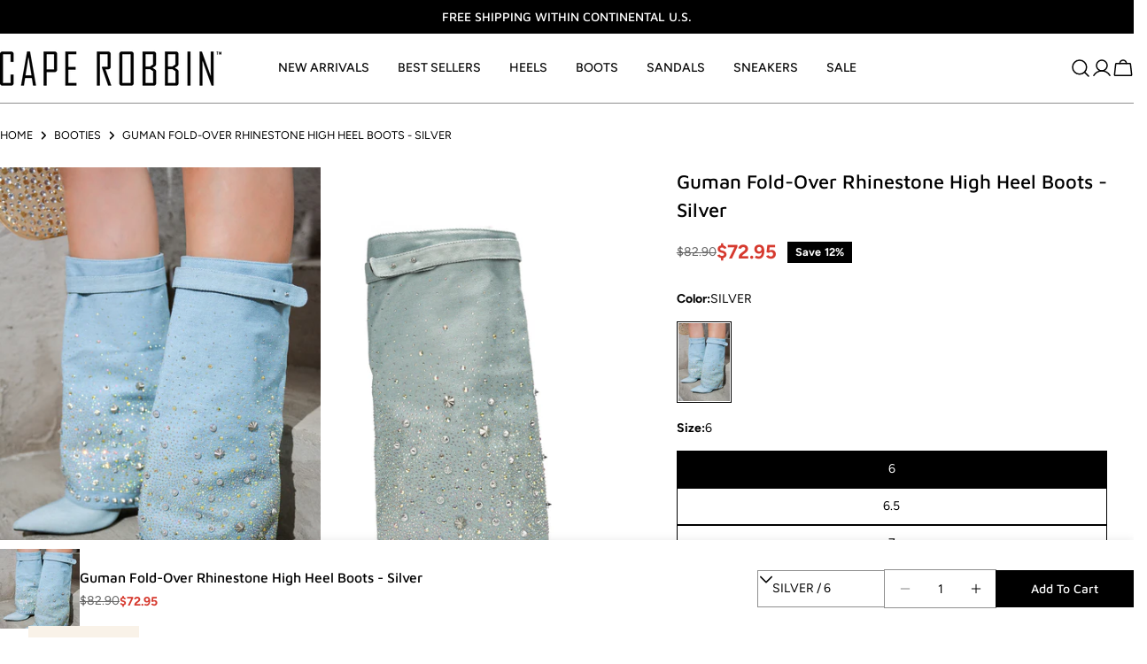

--- FILE ---
content_type: text/html; charset=utf-8
request_url: https://caperobbin.com/collections/booties/products/guman-silver
body_size: 56855
content:
<!doctype html>
<html
  class="no-js"
  lang="en"
  
>
  <head>
    <meta charset="utf-8">
    <meta http-equiv="X-UA-Compatible" content="IE=edge">
    <meta name="viewport" content="width=device-width,initial-scale=1">
    <meta name="theme-color" content="">
    <link rel="canonical" href="https://caperobbin.com/products/guman-silver">
    <link rel="preconnect" href="https://cdn.shopify.com" crossorigin>
    <link rel="preconnect" href="https://fonts.googleapis.com" crossorigin><link rel="icon" type="image/png" href="//caperobbin.com/cdn/shop/files/0310-cr-story-3.png?crop=center&height=32&v=1756938561&width=32"><link rel="preconnect" href="https://fonts.shopifycdn.com" crossorigin><title>Guman Fold-Over Rhinestone High Heel Boots - Silver &ndash; Cape Robbin</title>

    
      <meta name="description" content="Add a touch of sparkle to every step with Guman! These glitz-and-glam boots are beyond fabulous. Features a shimmering rhinestone embellishment and fold-over silhouette. Dazzle onlookers as you strut your stuff!">
    


<meta property="og:site_name" content="Cape Robbin">
<meta property="og:url" content="https://caperobbin.com/products/guman-silver">
<meta property="og:title" content="Guman Fold-Over Rhinestone High Heel Boots - Silver">
<meta property="og:type" content="product">
<meta property="og:description" content="Add a touch of sparkle to every step with Guman! These glitz-and-glam boots are beyond fabulous. Features a shimmering rhinestone embellishment and fold-over silhouette. Dazzle onlookers as you strut your stuff!"><meta property="og:image" content="http://caperobbin.com/cdn/shop/files/p_guman_silver_1.jpg?v=1762459121">
  <meta property="og:image:secure_url" content="https://caperobbin.com/cdn/shop/files/p_guman_silver_1.jpg?v=1762459121">
  <meta property="og:image:width" content="1500">
  <meta property="og:image:height" content="2248"><meta property="og:price:amount" content="72.95">
  <meta property="og:price:currency" content="USD"><meta name="twitter:card" content="summary_large_image">
<meta name="twitter:title" content="Guman Fold-Over Rhinestone High Heel Boots - Silver">
<meta name="twitter:description" content="Add a touch of sparkle to every step with Guman! These glitz-and-glam boots are beyond fabulous. Features a shimmering rhinestone embellishment and fold-over silhouette. Dazzle onlookers as you strut your stuff!">

<style data-shopify>
  @font-face {
  font-family: Figtree;
  font-weight: 400;
  font-style: normal;
  font-display: swap;
  src: url("//caperobbin.com/cdn/fonts/figtree/figtree_n4.3c0838aba1701047e60be6a99a1b0a40ce9b8419.woff2") format("woff2"),
       url("//caperobbin.com/cdn/fonts/figtree/figtree_n4.c0575d1db21fc3821f17fd6617d3dee552312137.woff") format("woff");
}

  @font-face {
  font-family: Figtree;
  font-weight: 400;
  font-style: italic;
  font-display: swap;
  src: url("//caperobbin.com/cdn/fonts/figtree/figtree_i4.89f7a4275c064845c304a4cf8a4a586060656db2.woff2") format("woff2"),
       url("//caperobbin.com/cdn/fonts/figtree/figtree_i4.6f955aaaafc55a22ffc1f32ecf3756859a5ad3e2.woff") format("woff");
}

  @font-face {
  font-family: Figtree;
  font-weight: 500;
  font-style: normal;
  font-display: swap;
  src: url("//caperobbin.com/cdn/fonts/figtree/figtree_n5.3b6b7df38aa5986536945796e1f947445832047c.woff2") format("woff2"),
       url("//caperobbin.com/cdn/fonts/figtree/figtree_n5.f26bf6dcae278b0ed902605f6605fa3338e81dab.woff") format("woff");
}

  @font-face {
  font-family: Figtree;
  font-weight: 500;
  font-style: italic;
  font-display: swap;
  src: url("//caperobbin.com/cdn/fonts/figtree/figtree_i5.969396f679a62854cf82dbf67acc5721e41351f0.woff2") format("woff2"),
       url("//caperobbin.com/cdn/fonts/figtree/figtree_i5.93bc1cad6c73ca9815f9777c49176dfc9d2890dd.woff") format("woff");
}

  @font-face {
  font-family: Figtree;
  font-weight: 700;
  font-style: normal;
  font-display: swap;
  src: url("//caperobbin.com/cdn/fonts/figtree/figtree_n7.2fd9bfe01586148e644724096c9d75e8c7a90e55.woff2") format("woff2"),
       url("//caperobbin.com/cdn/fonts/figtree/figtree_n7.ea05de92d862f9594794ab281c4c3a67501ef5fc.woff") format("woff");
}

  @font-face {
  font-family: Figtree;
  font-weight: 700;
  font-style: italic;
  font-display: swap;
  src: url("//caperobbin.com/cdn/fonts/figtree/figtree_i7.06add7096a6f2ab742e09ec7e498115904eda1fe.woff2") format("woff2"),
       url("//caperobbin.com/cdn/fonts/figtree/figtree_i7.ee584b5fcaccdbb5518c0228158941f8df81b101.woff") format("woff");
}

  @font-face {
  font-family: Figtree;
  font-weight: 500;
  font-style: normal;
  font-display: swap;
  src: url("//caperobbin.com/cdn/fonts/figtree/figtree_n5.3b6b7df38aa5986536945796e1f947445832047c.woff2") format("woff2"),
       url("//caperobbin.com/cdn/fonts/figtree/figtree_n5.f26bf6dcae278b0ed902605f6605fa3338e81dab.woff") format("woff");
}

  @font-face {
  font-family: "Maven Pro";
  font-weight: 500;
  font-style: normal;
  font-display: swap;
  src: url("//caperobbin.com/cdn/fonts/maven_pro/mavenpro_n5.ce007c5b78ce56cdb6d8a7dfd4b878f24918d849.woff2") format("woff2"),
       url("//caperobbin.com/cdn/fonts/maven_pro/mavenpro_n5.78e546abb11d6cec06c98294cd91a76466b42d41.woff") format("woff");
}

  
  @font-face {
  font-family: Figtree;
  font-weight: 500;
  font-style: normal;
  font-display: swap;
  src: url("//caperobbin.com/cdn/fonts/figtree/figtree_n5.3b6b7df38aa5986536945796e1f947445832047c.woff2") format("woff2"),
       url("//caperobbin.com/cdn/fonts/figtree/figtree_n5.f26bf6dcae278b0ed902605f6605fa3338e81dab.woff") format("woff");
}
@font-face {
  font-family: Figtree;
  font-weight: 500;
  font-style: normal;
  font-display: swap;
  src: url("//caperobbin.com/cdn/fonts/figtree/figtree_n5.3b6b7df38aa5986536945796e1f947445832047c.woff2") format("woff2"),
       url("//caperobbin.com/cdn/fonts/figtree/figtree_n5.f26bf6dcae278b0ed902605f6605fa3338e81dab.woff") format("woff");
}


  
    :root,
.color-scheme-1 {
      --color-background: 255,255,255;
      --color-secondary-background: 247,247,247;
      --color-primary: 214,58,47;
      --color-text-heading: 0,0,0;
      --color-foreground: 0,0,0;
      --color-border: 143,143,143;
      --color-button: 0,0,0;
      --color-button-text: 255,255,255;
      --color-secondary-button: 233,233,233;
      --color-secondary-button-border: 151,151,151;
      --color-secondary-button-text: 0,0,0;
      --color-button-hover-background: 0,0,0;
      --color-button-hover-text: 255,255,255;
      --color-button-before: #333333;
      --color-field: 245,245,245;
      --color-field-text: 0,0,0;
      --color-link: 0,0,0;
      --color-link-hover: 0,0,0;
      --color-product-price-sale: 214,58,47;
      --color-foreground-lighten-60: #666666;
      --color-foreground-lighten-19: #cfcfcf;
    }
    @media (min-width: 768px) {
      body .desktop-color-scheme-1 {
        --color-background: 255,255,255;
      --color-secondary-background: 247,247,247;
      --color-primary: 214,58,47;
      --color-text-heading: 0,0,0;
      --color-foreground: 0,0,0;
      --color-border: 143,143,143;
      --color-button: 0,0,0;
      --color-button-text: 255,255,255;
      --color-secondary-button: 233,233,233;
      --color-secondary-button-border: 151,151,151;
      --color-secondary-button-text: 0,0,0;
      --color-button-hover-background: 0,0,0;
      --color-button-hover-text: 255,255,255;
      --color-button-before: #333333;
      --color-field: 245,245,245;
      --color-field-text: 0,0,0;
      --color-link: 0,0,0;
      --color-link-hover: 0,0,0;
      --color-product-price-sale: 214,58,47;
      --color-foreground-lighten-60: #666666;
      --color-foreground-lighten-19: #cfcfcf;
        color: rgb(var(--color-foreground));
        background-color: rgb(var(--color-background));
      }
    }
    @media (max-width: 767px) {
      body .mobile-color-scheme-1 {
        --color-background: 255,255,255;
      --color-secondary-background: 247,247,247;
      --color-primary: 214,58,47;
      --color-text-heading: 0,0,0;
      --color-foreground: 0,0,0;
      --color-border: 143,143,143;
      --color-button: 0,0,0;
      --color-button-text: 255,255,255;
      --color-secondary-button: 233,233,233;
      --color-secondary-button-border: 151,151,151;
      --color-secondary-button-text: 0,0,0;
      --color-button-hover-background: 0,0,0;
      --color-button-hover-text: 255,255,255;
      --color-button-before: #333333;
      --color-field: 245,245,245;
      --color-field-text: 0,0,0;
      --color-link: 0,0,0;
      --color-link-hover: 0,0,0;
      --color-product-price-sale: 214,58,47;
      --color-foreground-lighten-60: #666666;
      --color-foreground-lighten-19: #cfcfcf;
        color: rgb(var(--color-foreground));
        background-color: rgb(var(--color-background));
      }
    }
  
    
.color-scheme-2 {
      --color-background: 243,238,234;
      --color-secondary-background: 243,238,234;
      --color-primary: 214,58,47;
      --color-text-heading: 0,0,0;
      --color-foreground: 0,0,0;
      --color-border: 198,191,177;
      --color-button: 0,0,0;
      --color-button-text: 255,255,255;
      --color-secondary-button: 255,255,255;
      --color-secondary-button-border: 230,230,230;
      --color-secondary-button-text: 0,0,0;
      --color-button-hover-background: 0,0,0;
      --color-button-hover-text: 255,255,255;
      --color-button-before: #333333;
      --color-field: 255,255,255;
      --color-field-text: 0,0,0;
      --color-link: 0,0,0;
      --color-link-hover: 0,0,0;
      --color-product-price-sale: 214,58,47;
      --color-foreground-lighten-60: #615f5e;
      --color-foreground-lighten-19: #c5c1be;
    }
    @media (min-width: 768px) {
      body .desktop-color-scheme-2 {
        --color-background: 243,238,234;
      --color-secondary-background: 243,238,234;
      --color-primary: 214,58,47;
      --color-text-heading: 0,0,0;
      --color-foreground: 0,0,0;
      --color-border: 198,191,177;
      --color-button: 0,0,0;
      --color-button-text: 255,255,255;
      --color-secondary-button: 255,255,255;
      --color-secondary-button-border: 230,230,230;
      --color-secondary-button-text: 0,0,0;
      --color-button-hover-background: 0,0,0;
      --color-button-hover-text: 255,255,255;
      --color-button-before: #333333;
      --color-field: 255,255,255;
      --color-field-text: 0,0,0;
      --color-link: 0,0,0;
      --color-link-hover: 0,0,0;
      --color-product-price-sale: 214,58,47;
      --color-foreground-lighten-60: #615f5e;
      --color-foreground-lighten-19: #c5c1be;
        color: rgb(var(--color-foreground));
        background-color: rgb(var(--color-background));
      }
    }
    @media (max-width: 767px) {
      body .mobile-color-scheme-2 {
        --color-background: 243,238,234;
      --color-secondary-background: 243,238,234;
      --color-primary: 214,58,47;
      --color-text-heading: 0,0,0;
      --color-foreground: 0,0,0;
      --color-border: 198,191,177;
      --color-button: 0,0,0;
      --color-button-text: 255,255,255;
      --color-secondary-button: 255,255,255;
      --color-secondary-button-border: 230,230,230;
      --color-secondary-button-text: 0,0,0;
      --color-button-hover-background: 0,0,0;
      --color-button-hover-text: 255,255,255;
      --color-button-before: #333333;
      --color-field: 255,255,255;
      --color-field-text: 0,0,0;
      --color-link: 0,0,0;
      --color-link-hover: 0,0,0;
      --color-product-price-sale: 214,58,47;
      --color-foreground-lighten-60: #615f5e;
      --color-foreground-lighten-19: #c5c1be;
        color: rgb(var(--color-foreground));
        background-color: rgb(var(--color-background));
      }
    }
  
    
.color-scheme-3 {
      --color-background: 245,245,245;
      --color-secondary-background: 247,247,247;
      --color-primary: 214,58,47;
      --color-text-heading: 0,0,0;
      --color-foreground: 0,0,0;
      --color-border: 247,247,247;
      --color-button: 233,233,233;
      --color-button-text: 0,0,0;
      --color-secondary-button: 0,0,0;
      --color-secondary-button-border: 0,0,0;
      --color-secondary-button-text: 255,255,255;
      --color-button-hover-background: 0,0,0;
      --color-button-hover-text: 255,255,255;
      --color-button-before: #333333;
      --color-field: 255,255,255;
      --color-field-text: 0,0,0;
      --color-link: 0,0,0;
      --color-link-hover: 0,0,0;
      --color-product-price-sale: 214,58,47;
      --color-foreground-lighten-60: #626262;
      --color-foreground-lighten-19: #c6c6c6;
    }
    @media (min-width: 768px) {
      body .desktop-color-scheme-3 {
        --color-background: 245,245,245;
      --color-secondary-background: 247,247,247;
      --color-primary: 214,58,47;
      --color-text-heading: 0,0,0;
      --color-foreground: 0,0,0;
      --color-border: 247,247,247;
      --color-button: 233,233,233;
      --color-button-text: 0,0,0;
      --color-secondary-button: 0,0,0;
      --color-secondary-button-border: 0,0,0;
      --color-secondary-button-text: 255,255,255;
      --color-button-hover-background: 0,0,0;
      --color-button-hover-text: 255,255,255;
      --color-button-before: #333333;
      --color-field: 255,255,255;
      --color-field-text: 0,0,0;
      --color-link: 0,0,0;
      --color-link-hover: 0,0,0;
      --color-product-price-sale: 214,58,47;
      --color-foreground-lighten-60: #626262;
      --color-foreground-lighten-19: #c6c6c6;
        color: rgb(var(--color-foreground));
        background-color: rgb(var(--color-background));
      }
    }
    @media (max-width: 767px) {
      body .mobile-color-scheme-3 {
        --color-background: 245,245,245;
      --color-secondary-background: 247,247,247;
      --color-primary: 214,58,47;
      --color-text-heading: 0,0,0;
      --color-foreground: 0,0,0;
      --color-border: 247,247,247;
      --color-button: 233,233,233;
      --color-button-text: 0,0,0;
      --color-secondary-button: 0,0,0;
      --color-secondary-button-border: 0,0,0;
      --color-secondary-button-text: 255,255,255;
      --color-button-hover-background: 0,0,0;
      --color-button-hover-text: 255,255,255;
      --color-button-before: #333333;
      --color-field: 255,255,255;
      --color-field-text: 0,0,0;
      --color-link: 0,0,0;
      --color-link-hover: 0,0,0;
      --color-product-price-sale: 214,58,47;
      --color-foreground-lighten-60: #626262;
      --color-foreground-lighten-19: #c6c6c6;
        color: rgb(var(--color-foreground));
        background-color: rgb(var(--color-background));
      }
    }
  
    
.color-scheme-4 {
      --color-background: 232,220,208;
      --color-secondary-background: 247,247,247;
      --color-primary: 214,58,47;
      --color-text-heading: 0,0,0;
      --color-foreground: 0,0,0;
      --color-border: 230,230,230;
      --color-button: 0,0,0;
      --color-button-text: 255,255,255;
      --color-secondary-button: 233,233,233;
      --color-secondary-button-border: 233,233,233;
      --color-secondary-button-text: 0,0,0;
      --color-button-hover-background: 0,0,0;
      --color-button-hover-text: 255,255,255;
      --color-button-before: #333333;
      --color-field: 245,245,245;
      --color-field-text: 0,0,0;
      --color-link: 0,0,0;
      --color-link-hover: 0,0,0;
      --color-product-price-sale: 214,58,47;
      --color-foreground-lighten-60: #5d5853;
      --color-foreground-lighten-19: #bcb2a8;
    }
    @media (min-width: 768px) {
      body .desktop-color-scheme-4 {
        --color-background: 232,220,208;
      --color-secondary-background: 247,247,247;
      --color-primary: 214,58,47;
      --color-text-heading: 0,0,0;
      --color-foreground: 0,0,0;
      --color-border: 230,230,230;
      --color-button: 0,0,0;
      --color-button-text: 255,255,255;
      --color-secondary-button: 233,233,233;
      --color-secondary-button-border: 233,233,233;
      --color-secondary-button-text: 0,0,0;
      --color-button-hover-background: 0,0,0;
      --color-button-hover-text: 255,255,255;
      --color-button-before: #333333;
      --color-field: 245,245,245;
      --color-field-text: 0,0,0;
      --color-link: 0,0,0;
      --color-link-hover: 0,0,0;
      --color-product-price-sale: 214,58,47;
      --color-foreground-lighten-60: #5d5853;
      --color-foreground-lighten-19: #bcb2a8;
        color: rgb(var(--color-foreground));
        background-color: rgb(var(--color-background));
      }
    }
    @media (max-width: 767px) {
      body .mobile-color-scheme-4 {
        --color-background: 232,220,208;
      --color-secondary-background: 247,247,247;
      --color-primary: 214,58,47;
      --color-text-heading: 0,0,0;
      --color-foreground: 0,0,0;
      --color-border: 230,230,230;
      --color-button: 0,0,0;
      --color-button-text: 255,255,255;
      --color-secondary-button: 233,233,233;
      --color-secondary-button-border: 233,233,233;
      --color-secondary-button-text: 0,0,0;
      --color-button-hover-background: 0,0,0;
      --color-button-hover-text: 255,255,255;
      --color-button-before: #333333;
      --color-field: 245,245,245;
      --color-field-text: 0,0,0;
      --color-link: 0,0,0;
      --color-link-hover: 0,0,0;
      --color-product-price-sale: 214,58,47;
      --color-foreground-lighten-60: #5d5853;
      --color-foreground-lighten-19: #bcb2a8;
        color: rgb(var(--color-foreground));
        background-color: rgb(var(--color-background));
      }
    }
  
    
.color-scheme-inverse {
      --color-background: 0,0,0;
      --color-secondary-background: 0,0,0;
      --color-primary: 214,58,47;
      --color-text-heading: 255,255,255;
      --color-foreground: 255,255,255;
      --color-border: 255,255,255;
      --color-button: 255,255,255;
      --color-button-text: 0,0,0;
      --color-secondary-button: 255,255,255;
      --color-secondary-button-border: 230,230,230;
      --color-secondary-button-text: 0,0,0;
      --color-button-hover-background: 0,0,0;
      --color-button-hover-text: 255,255,255;
      --color-button-before: #333333;
      --color-field: 255,255,255;
      --color-field-text: 0,0,0;
      --color-link: 255,255,255;
      --color-link-hover: 255,255,255;
      --color-product-price-sale: 214,58,47;
      --color-foreground-lighten-60: #999999;
      --color-foreground-lighten-19: #303030;
    }
    @media (min-width: 768px) {
      body .desktop-color-scheme-inverse {
        --color-background: 0,0,0;
      --color-secondary-background: 0,0,0;
      --color-primary: 214,58,47;
      --color-text-heading: 255,255,255;
      --color-foreground: 255,255,255;
      --color-border: 255,255,255;
      --color-button: 255,255,255;
      --color-button-text: 0,0,0;
      --color-secondary-button: 255,255,255;
      --color-secondary-button-border: 230,230,230;
      --color-secondary-button-text: 0,0,0;
      --color-button-hover-background: 0,0,0;
      --color-button-hover-text: 255,255,255;
      --color-button-before: #333333;
      --color-field: 255,255,255;
      --color-field-text: 0,0,0;
      --color-link: 255,255,255;
      --color-link-hover: 255,255,255;
      --color-product-price-sale: 214,58,47;
      --color-foreground-lighten-60: #999999;
      --color-foreground-lighten-19: #303030;
        color: rgb(var(--color-foreground));
        background-color: rgb(var(--color-background));
      }
    }
    @media (max-width: 767px) {
      body .mobile-color-scheme-inverse {
        --color-background: 0,0,0;
      --color-secondary-background: 0,0,0;
      --color-primary: 214,58,47;
      --color-text-heading: 255,255,255;
      --color-foreground: 255,255,255;
      --color-border: 255,255,255;
      --color-button: 255,255,255;
      --color-button-text: 0,0,0;
      --color-secondary-button: 255,255,255;
      --color-secondary-button-border: 230,230,230;
      --color-secondary-button-text: 0,0,0;
      --color-button-hover-background: 0,0,0;
      --color-button-hover-text: 255,255,255;
      --color-button-before: #333333;
      --color-field: 255,255,255;
      --color-field-text: 0,0,0;
      --color-link: 255,255,255;
      --color-link-hover: 255,255,255;
      --color-product-price-sale: 214,58,47;
      --color-foreground-lighten-60: #999999;
      --color-foreground-lighten-19: #303030;
        color: rgb(var(--color-foreground));
        background-color: rgb(var(--color-background));
      }
    }
  
    
.color-scheme-6 {
      --color-background: 244,228,227;
      --color-secondary-background: 243,238,234;
      --color-primary: 214,58,47;
      --color-text-heading: 0,0,0;
      --color-foreground: 0,0,0;
      --color-border: 198,191,177;
      --color-button: 0,0,0;
      --color-button-text: 255,255,255;
      --color-secondary-button: 255,255,255;
      --color-secondary-button-border: 230,230,230;
      --color-secondary-button-text: 0,0,0;
      --color-button-hover-background: 0,0,0;
      --color-button-hover-text: 255,255,255;
      --color-button-before: #333333;
      --color-field: 255,255,255;
      --color-field-text: 0,0,0;
      --color-link: 0,0,0;
      --color-link-hover: 0,0,0;
      --color-product-price-sale: 214,58,47;
      --color-foreground-lighten-60: #625b5b;
      --color-foreground-lighten-19: #c6b9b8;
    }
    @media (min-width: 768px) {
      body .desktop-color-scheme-6 {
        --color-background: 244,228,227;
      --color-secondary-background: 243,238,234;
      --color-primary: 214,58,47;
      --color-text-heading: 0,0,0;
      --color-foreground: 0,0,0;
      --color-border: 198,191,177;
      --color-button: 0,0,0;
      --color-button-text: 255,255,255;
      --color-secondary-button: 255,255,255;
      --color-secondary-button-border: 230,230,230;
      --color-secondary-button-text: 0,0,0;
      --color-button-hover-background: 0,0,0;
      --color-button-hover-text: 255,255,255;
      --color-button-before: #333333;
      --color-field: 255,255,255;
      --color-field-text: 0,0,0;
      --color-link: 0,0,0;
      --color-link-hover: 0,0,0;
      --color-product-price-sale: 214,58,47;
      --color-foreground-lighten-60: #625b5b;
      --color-foreground-lighten-19: #c6b9b8;
        color: rgb(var(--color-foreground));
        background-color: rgb(var(--color-background));
      }
    }
    @media (max-width: 767px) {
      body .mobile-color-scheme-6 {
        --color-background: 244,228,227;
      --color-secondary-background: 243,238,234;
      --color-primary: 214,58,47;
      --color-text-heading: 0,0,0;
      --color-foreground: 0,0,0;
      --color-border: 198,191,177;
      --color-button: 0,0,0;
      --color-button-text: 255,255,255;
      --color-secondary-button: 255,255,255;
      --color-secondary-button-border: 230,230,230;
      --color-secondary-button-text: 0,0,0;
      --color-button-hover-background: 0,0,0;
      --color-button-hover-text: 255,255,255;
      --color-button-before: #333333;
      --color-field: 255,255,255;
      --color-field-text: 0,0,0;
      --color-link: 0,0,0;
      --color-link-hover: 0,0,0;
      --color-product-price-sale: 214,58,47;
      --color-foreground-lighten-60: #625b5b;
      --color-foreground-lighten-19: #c6b9b8;
        color: rgb(var(--color-foreground));
        background-color: rgb(var(--color-background));
      }
    }
  
    
.color-scheme-7 {
      --color-background: 255,255,255;
      --color-secondary-background: 233,233,233;
      --color-primary: 214,58,47;
      --color-text-heading: 0,0,0;
      --color-foreground: 0,0,0;
      --color-border: 143,143,143;
      --color-button: 0,0,0;
      --color-button-text: 255,255,255;
      --color-secondary-button: 233,233,233;
      --color-secondary-button-border: 233,233,233;
      --color-secondary-button-text: 0,0,0;
      --color-button-hover-background: 0,0,0;
      --color-button-hover-text: 255,255,255;
      --color-button-before: #333333;
      --color-field: 245,245,245;
      --color-field-text: 0,0,0;
      --color-link: 0,0,0;
      --color-link-hover: 0,0,0;
      --color-product-price-sale: 214,58,47;
      --color-foreground-lighten-60: #666666;
      --color-foreground-lighten-19: #cfcfcf;
    }
    @media (min-width: 768px) {
      body .desktop-color-scheme-7 {
        --color-background: 255,255,255;
      --color-secondary-background: 233,233,233;
      --color-primary: 214,58,47;
      --color-text-heading: 0,0,0;
      --color-foreground: 0,0,0;
      --color-border: 143,143,143;
      --color-button: 0,0,0;
      --color-button-text: 255,255,255;
      --color-secondary-button: 233,233,233;
      --color-secondary-button-border: 233,233,233;
      --color-secondary-button-text: 0,0,0;
      --color-button-hover-background: 0,0,0;
      --color-button-hover-text: 255,255,255;
      --color-button-before: #333333;
      --color-field: 245,245,245;
      --color-field-text: 0,0,0;
      --color-link: 0,0,0;
      --color-link-hover: 0,0,0;
      --color-product-price-sale: 214,58,47;
      --color-foreground-lighten-60: #666666;
      --color-foreground-lighten-19: #cfcfcf;
        color: rgb(var(--color-foreground));
        background-color: rgb(var(--color-background));
      }
    }
    @media (max-width: 767px) {
      body .mobile-color-scheme-7 {
        --color-background: 255,255,255;
      --color-secondary-background: 233,233,233;
      --color-primary: 214,58,47;
      --color-text-heading: 0,0,0;
      --color-foreground: 0,0,0;
      --color-border: 143,143,143;
      --color-button: 0,0,0;
      --color-button-text: 255,255,255;
      --color-secondary-button: 233,233,233;
      --color-secondary-button-border: 233,233,233;
      --color-secondary-button-text: 0,0,0;
      --color-button-hover-background: 0,0,0;
      --color-button-hover-text: 255,255,255;
      --color-button-before: #333333;
      --color-field: 245,245,245;
      --color-field-text: 0,0,0;
      --color-link: 0,0,0;
      --color-link-hover: 0,0,0;
      --color-product-price-sale: 214,58,47;
      --color-foreground-lighten-60: #666666;
      --color-foreground-lighten-19: #cfcfcf;
        color: rgb(var(--color-foreground));
        background-color: rgb(var(--color-background));
      }
    }
  
    
.color-scheme-8 {
      --color-background: 239,222,217;
      --color-secondary-background: 247,247,247;
      --color-primary: 214,58,47;
      --color-text-heading: 0,0,0;
      --color-foreground: 0,0,0;
      --color-border: 230,230,230;
      --color-button: 0,0,0;
      --color-button-text: 255,255,255;
      --color-secondary-button: 233,233,233;
      --color-secondary-button-border: 233,233,233;
      --color-secondary-button-text: 0,0,0;
      --color-button-hover-background: 0,0,0;
      --color-button-hover-text: 255,255,255;
      --color-button-before: #333333;
      --color-field: 245,245,245;
      --color-field-text: 0,0,0;
      --color-link: 0,0,0;
      --color-link-hover: 0,0,0;
      --color-product-price-sale: 214,58,47;
      --color-foreground-lighten-60: #605957;
      --color-foreground-lighten-19: #c2b4b0;
    }
    @media (min-width: 768px) {
      body .desktop-color-scheme-8 {
        --color-background: 239,222,217;
      --color-secondary-background: 247,247,247;
      --color-primary: 214,58,47;
      --color-text-heading: 0,0,0;
      --color-foreground: 0,0,0;
      --color-border: 230,230,230;
      --color-button: 0,0,0;
      --color-button-text: 255,255,255;
      --color-secondary-button: 233,233,233;
      --color-secondary-button-border: 233,233,233;
      --color-secondary-button-text: 0,0,0;
      --color-button-hover-background: 0,0,0;
      --color-button-hover-text: 255,255,255;
      --color-button-before: #333333;
      --color-field: 245,245,245;
      --color-field-text: 0,0,0;
      --color-link: 0,0,0;
      --color-link-hover: 0,0,0;
      --color-product-price-sale: 214,58,47;
      --color-foreground-lighten-60: #605957;
      --color-foreground-lighten-19: #c2b4b0;
        color: rgb(var(--color-foreground));
        background-color: rgb(var(--color-background));
      }
    }
    @media (max-width: 767px) {
      body .mobile-color-scheme-8 {
        --color-background: 239,222,217;
      --color-secondary-background: 247,247,247;
      --color-primary: 214,58,47;
      --color-text-heading: 0,0,0;
      --color-foreground: 0,0,0;
      --color-border: 230,230,230;
      --color-button: 0,0,0;
      --color-button-text: 255,255,255;
      --color-secondary-button: 233,233,233;
      --color-secondary-button-border: 233,233,233;
      --color-secondary-button-text: 0,0,0;
      --color-button-hover-background: 0,0,0;
      --color-button-hover-text: 255,255,255;
      --color-button-before: #333333;
      --color-field: 245,245,245;
      --color-field-text: 0,0,0;
      --color-link: 0,0,0;
      --color-link-hover: 0,0,0;
      --color-product-price-sale: 214,58,47;
      --color-foreground-lighten-60: #605957;
      --color-foreground-lighten-19: #c2b4b0;
        color: rgb(var(--color-foreground));
        background-color: rgb(var(--color-background));
      }
    }
  
    
.color-scheme-9 {
      --color-background: 255,255,255;
      --color-secondary-background: 245,245,245;
      --color-primary: 214,58,47;
      --color-text-heading: 0,0,0;
      --color-foreground: 0,0,0;
      --color-border: 212,212,212;
      --color-button: 0,0,0;
      --color-button-text: 255,255,255;
      --color-secondary-button: 255,255,255;
      --color-secondary-button-border: 204,204,204;
      --color-secondary-button-text: 0,0,0;
      --color-button-hover-background: 0,0,0;
      --color-button-hover-text: 255,255,255;
      --color-button-before: #333333;
      --color-field: 245,245,245;
      --color-field-text: 0,0,0;
      --color-link: 0,0,0;
      --color-link-hover: 0,0,0;
      --color-product-price-sale: 214,58,47;
      --color-foreground-lighten-60: #666666;
      --color-foreground-lighten-19: #cfcfcf;
    }
    @media (min-width: 768px) {
      body .desktop-color-scheme-9 {
        --color-background: 255,255,255;
      --color-secondary-background: 245,245,245;
      --color-primary: 214,58,47;
      --color-text-heading: 0,0,0;
      --color-foreground: 0,0,0;
      --color-border: 212,212,212;
      --color-button: 0,0,0;
      --color-button-text: 255,255,255;
      --color-secondary-button: 255,255,255;
      --color-secondary-button-border: 204,204,204;
      --color-secondary-button-text: 0,0,0;
      --color-button-hover-background: 0,0,0;
      --color-button-hover-text: 255,255,255;
      --color-button-before: #333333;
      --color-field: 245,245,245;
      --color-field-text: 0,0,0;
      --color-link: 0,0,0;
      --color-link-hover: 0,0,0;
      --color-product-price-sale: 214,58,47;
      --color-foreground-lighten-60: #666666;
      --color-foreground-lighten-19: #cfcfcf;
        color: rgb(var(--color-foreground));
        background-color: rgb(var(--color-background));
      }
    }
    @media (max-width: 767px) {
      body .mobile-color-scheme-9 {
        --color-background: 255,255,255;
      --color-secondary-background: 245,245,245;
      --color-primary: 214,58,47;
      --color-text-heading: 0,0,0;
      --color-foreground: 0,0,0;
      --color-border: 212,212,212;
      --color-button: 0,0,0;
      --color-button-text: 255,255,255;
      --color-secondary-button: 255,255,255;
      --color-secondary-button-border: 204,204,204;
      --color-secondary-button-text: 0,0,0;
      --color-button-hover-background: 0,0,0;
      --color-button-hover-text: 255,255,255;
      --color-button-before: #333333;
      --color-field: 245,245,245;
      --color-field-text: 0,0,0;
      --color-link: 0,0,0;
      --color-link-hover: 0,0,0;
      --color-product-price-sale: 214,58,47;
      --color-foreground-lighten-60: #666666;
      --color-foreground-lighten-19: #cfcfcf;
        color: rgb(var(--color-foreground));
        background-color: rgb(var(--color-background));
      }
    }
  
    
.color-scheme-10 {
      --color-background: 246,246,246;
      --color-secondary-background: 247,247,247;
      --color-primary: 214,58,47;
      --color-text-heading: 0,0,0;
      --color-foreground: 0,0,0;
      --color-border: 230,230,230;
      --color-button: 0,0,0;
      --color-button-text: 255,255,255;
      --color-secondary-button: 233,233,233;
      --color-secondary-button-border: 233,233,233;
      --color-secondary-button-text: 0,0,0;
      --color-button-hover-background: 0,0,0;
      --color-button-hover-text: 255,255,255;
      --color-button-before: #333333;
      --color-field: 245,245,245;
      --color-field-text: 0,0,0;
      --color-link: 0,0,0;
      --color-link-hover: 0,0,0;
      --color-product-price-sale: 214,58,47;
      --color-foreground-lighten-60: #626262;
      --color-foreground-lighten-19: #c7c7c7;
    }
    @media (min-width: 768px) {
      body .desktop-color-scheme-10 {
        --color-background: 246,246,246;
      --color-secondary-background: 247,247,247;
      --color-primary: 214,58,47;
      --color-text-heading: 0,0,0;
      --color-foreground: 0,0,0;
      --color-border: 230,230,230;
      --color-button: 0,0,0;
      --color-button-text: 255,255,255;
      --color-secondary-button: 233,233,233;
      --color-secondary-button-border: 233,233,233;
      --color-secondary-button-text: 0,0,0;
      --color-button-hover-background: 0,0,0;
      --color-button-hover-text: 255,255,255;
      --color-button-before: #333333;
      --color-field: 245,245,245;
      --color-field-text: 0,0,0;
      --color-link: 0,0,0;
      --color-link-hover: 0,0,0;
      --color-product-price-sale: 214,58,47;
      --color-foreground-lighten-60: #626262;
      --color-foreground-lighten-19: #c7c7c7;
        color: rgb(var(--color-foreground));
        background-color: rgb(var(--color-background));
      }
    }
    @media (max-width: 767px) {
      body .mobile-color-scheme-10 {
        --color-background: 246,246,246;
      --color-secondary-background: 247,247,247;
      --color-primary: 214,58,47;
      --color-text-heading: 0,0,0;
      --color-foreground: 0,0,0;
      --color-border: 230,230,230;
      --color-button: 0,0,0;
      --color-button-text: 255,255,255;
      --color-secondary-button: 233,233,233;
      --color-secondary-button-border: 233,233,233;
      --color-secondary-button-text: 0,0,0;
      --color-button-hover-background: 0,0,0;
      --color-button-hover-text: 255,255,255;
      --color-button-before: #333333;
      --color-field: 245,245,245;
      --color-field-text: 0,0,0;
      --color-link: 0,0,0;
      --color-link-hover: 0,0,0;
      --color-product-price-sale: 214,58,47;
      --color-foreground-lighten-60: #626262;
      --color-foreground-lighten-19: #c7c7c7;
        color: rgb(var(--color-foreground));
        background-color: rgb(var(--color-background));
      }
    }
  
    
.color-scheme-11 {
      --color-background: 243,238,234;
      --color-secondary-background: 247,247,247;
      --color-primary: 214,58,47;
      --color-text-heading: 0,0,0;
      --color-foreground: 0,0,0;
      --color-border: 255,255,255;
      --color-button: 0,0,0;
      --color-button-text: 255,255,255;
      --color-secondary-button: 233,233,233;
      --color-secondary-button-border: 233,233,233;
      --color-secondary-button-text: 0,0,0;
      --color-button-hover-background: 0,0,0;
      --color-button-hover-text: 255,255,255;
      --color-button-before: #333333;
      --color-field: 255,255,255;
      --color-field-text: 0,0,0;
      --color-link: 0,0,0;
      --color-link-hover: 0,0,0;
      --color-product-price-sale: 214,58,47;
      --color-foreground-lighten-60: #615f5e;
      --color-foreground-lighten-19: #c5c1be;
    }
    @media (min-width: 768px) {
      body .desktop-color-scheme-11 {
        --color-background: 243,238,234;
      --color-secondary-background: 247,247,247;
      --color-primary: 214,58,47;
      --color-text-heading: 0,0,0;
      --color-foreground: 0,0,0;
      --color-border: 255,255,255;
      --color-button: 0,0,0;
      --color-button-text: 255,255,255;
      --color-secondary-button: 233,233,233;
      --color-secondary-button-border: 233,233,233;
      --color-secondary-button-text: 0,0,0;
      --color-button-hover-background: 0,0,0;
      --color-button-hover-text: 255,255,255;
      --color-button-before: #333333;
      --color-field: 255,255,255;
      --color-field-text: 0,0,0;
      --color-link: 0,0,0;
      --color-link-hover: 0,0,0;
      --color-product-price-sale: 214,58,47;
      --color-foreground-lighten-60: #615f5e;
      --color-foreground-lighten-19: #c5c1be;
        color: rgb(var(--color-foreground));
        background-color: rgb(var(--color-background));
      }
    }
    @media (max-width: 767px) {
      body .mobile-color-scheme-11 {
        --color-background: 243,238,234;
      --color-secondary-background: 247,247,247;
      --color-primary: 214,58,47;
      --color-text-heading: 0,0,0;
      --color-foreground: 0,0,0;
      --color-border: 255,255,255;
      --color-button: 0,0,0;
      --color-button-text: 255,255,255;
      --color-secondary-button: 233,233,233;
      --color-secondary-button-border: 233,233,233;
      --color-secondary-button-text: 0,0,0;
      --color-button-hover-background: 0,0,0;
      --color-button-hover-text: 255,255,255;
      --color-button-before: #333333;
      --color-field: 255,255,255;
      --color-field-text: 0,0,0;
      --color-link: 0,0,0;
      --color-link-hover: 0,0,0;
      --color-product-price-sale: 214,58,47;
      --color-foreground-lighten-60: #615f5e;
      --color-foreground-lighten-19: #c5c1be;
        color: rgb(var(--color-foreground));
        background-color: rgb(var(--color-background));
      }
    }
  

  body, .color-scheme-1, .color-scheme-2, .color-scheme-3, .color-scheme-4, .color-scheme-inverse, .color-scheme-6, .color-scheme-7, .color-scheme-8, .color-scheme-9, .color-scheme-10, .color-scheme-11 {
    color: rgb(var(--color-foreground));
    background-color: rgb(var(--color-background));
  }

  :root {
    /* Animation variable */
    --animation-nav: .5s cubic-bezier(.6, 0, .4, 1);
    --animation-default: .5s cubic-bezier(.3, 1, .3, 1);
    --animation-fast: .3s cubic-bezier(.7, 0, .3, 1);
    --transform-origin-start: left;
    --transform-origin-end: right;
    --duration-default: 200ms;
    --duration-image: 1000ms;

    --font-body-family: Figtree, sans-serif;
    --font-body-style: normal;
    --font-body-weight: 400;
    --font-body-weight-bolder: 500;
    --font-body-weight-bold: 700;
    --font-body-size: 1.4rem;
    --font-body-line-height: 1.575;

    --font-heading-family: "Maven Pro", sans-serif;
    --font-heading-style: normal;
    --font-heading-weight: 500;
    --font-heading-letter-spacing: 0.0em;
    --font-heading-transform: none;
    --font-heading-scale: 1.0;
    --font-heading-mobile-scale: 0.8;

    --font-hd1-transform:none;

    --font-subheading-family: Figtree, sans-serif;
    --font-subheading-weight: 500;
    --font-subheading-scale: 0.94;
    --font-subheading-transform: capitalize;
    --font-subheading-letter-spacing: 0.0em;

    --font-navigation-family: Figtree, sans-serif;
    --font-navigation-weight: 500;
    --navigation-transform: none;

    --font-button-family: "Maven Pro", sans-serif;
    --font-button-weight: 500;
    --buttons-letter-spacing: 0.0em;
    --buttons-transform: capitalize;
    --buttons-height: 4.2rem;
    --buttons-border-width: 1px;
    --inputs-border-width: 1px;

    --font-pcard-title-family: "Maven Pro", sans-serif;
    --font-pcard-title-style: normal;
    --font-pcard-title-weight: 500;
    --font-pcard-title-scale: 1.12;
    --font-pcard-title-transform: none;

    --font-hd1-size: 6.0rem;
    --font-hd2-size: 4.8rem;
    --font-hd3-size: 3.6rem;
    --font-h1-size: calc(var(--font-heading-scale) * 4rem);
    --font-h2-size: calc(var(--font-heading-scale) * 3.2rem);
    --font-h3-size: calc(var(--font-heading-scale) * 2.8rem);
    --font-h4-size: calc(var(--font-heading-scale) * 2.2rem);
    --font-h5-size: calc(var(--font-heading-scale) * 1.8rem);
    --font-h6-size: calc(var(--font-heading-scale) * 1.6rem);
    --font-subheading-size: calc(var(--font-subheading-scale) * var(--font-body-size));
    --font-pcard-title-size: calc(var(--font-pcard-title-scale) * var(--font-body-size));

    --color-badge-sale: #000000;
    --color-badge-sale-text: #FFFFFF;
    --color-badge-soldout: #A5A4AB;
    --color-badge-soldout-text: #FFFFFF;
    --color-badge-hot: #000000;
    --color-badge-hot-text: #FFFFFF;
    --color-badge-new: #000000;
    --color-badge-new-text: #FFFFFF;
    --color-cart-bubble: #000000;
    --color-keyboard-focus: 11 97 205;

    --buttons-radius: 0.0rem;
    --inputs-radius: 0.0rem;
    --textareas-radius: 0.0rem;
    --blocks-radius: 0.0rem;
    --blocks-radius-mobile: 0.0rem;
    --small-blocks-radius: 0.0rem;
    --medium-blocks-radius: 0.0rem;
    --pcard-radius: 0.0rem;
    --pcard-inner-radius: 0.0rem;
    --badges-radius: 0.0rem;

    --page-width: 1580px;
    --page-width-margin: 0rem;
    --header-padding-bottom: 4rem;
    --header-padding-bottom-mobile: 3.2rem;
    --header-padding-bottom-large: 6rem;
    --header-padding-bottom-large-lg: 4rem;
  }

  *,
  *::before,
  *::after {
    box-sizing: inherit;
  }

  html {
    box-sizing: border-box;
    font-size: 62.5%;
    height: 100%;
  }

  body {
    min-height: 100%;
    margin: 0;
    font-family: var(--font-body-family);
    font-style: var(--font-body-style);
    font-weight: var(--font-body-weight);
    font-size: var(--font-body-size);
    line-height: var(--font-body-line-height);
    -webkit-font-smoothing: antialiased;
    -moz-osx-font-smoothing: grayscale;
    touch-action: manipulation;
    -webkit-text-size-adjust: 100%;
    font-feature-settings: normal;
  }
  @media (min-width: 1655px) {
    .swiper-controls--outside {
      --swiper-navigation-offset-x: calc((var(--swiper-navigation-size) + 2.7rem) * -1);
    }
  }
</style>

  <link rel="preload" as="font" href="//caperobbin.com/cdn/fonts/figtree/figtree_n4.3c0838aba1701047e60be6a99a1b0a40ce9b8419.woff2" type="font/woff2" crossorigin>
  

  <link rel="preload" as="font" href="//caperobbin.com/cdn/fonts/maven_pro/mavenpro_n5.ce007c5b78ce56cdb6d8a7dfd4b878f24918d849.woff2" type="font/woff2" crossorigin>
  
<link href="//caperobbin.com/cdn/shop/t/78/assets/vendor.css?v=94183888130352382221750481994" rel="stylesheet" type="text/css" media="all" /><link href="//caperobbin.com/cdn/shop/t/78/assets/theme.css?v=19740361221791549261753111270" rel="stylesheet" type="text/css" media="all" /><script>window.performance && window.performance.mark && window.performance.mark('shopify.content_for_header.start');</script><meta name="facebook-domain-verification" content="9jdi2nhfcz0lol4zv4gmi8nee2k42s">
<meta id="shopify-digital-wallet" name="shopify-digital-wallet" content="/55043719380/digital_wallets/dialog">
<meta name="shopify-checkout-api-token" content="81d7779683f9530d87f0e8a10bcfe0d2">
<meta id="in-context-paypal-metadata" data-shop-id="55043719380" data-venmo-supported="false" data-environment="production" data-locale="en_US" data-paypal-v4="true" data-currency="USD">
<link rel="alternate" type="application/json+oembed" href="https://caperobbin.com/products/guman-silver.oembed">
<script async="async" src="/checkouts/internal/preloads.js?locale=en-US"></script>
<link rel="preconnect" href="https://shop.app" crossorigin="anonymous">
<script async="async" src="https://shop.app/checkouts/internal/preloads.js?locale=en-US&shop_id=55043719380" crossorigin="anonymous"></script>
<script id="apple-pay-shop-capabilities" type="application/json">{"shopId":55043719380,"countryCode":"US","currencyCode":"USD","merchantCapabilities":["supports3DS"],"merchantId":"gid:\/\/shopify\/Shop\/55043719380","merchantName":"Cape Robbin","requiredBillingContactFields":["postalAddress","email","phone"],"requiredShippingContactFields":["postalAddress","email","phone"],"shippingType":"shipping","supportedNetworks":["visa","masterCard","amex","discover","elo","jcb"],"total":{"type":"pending","label":"Cape Robbin","amount":"1.00"},"shopifyPaymentsEnabled":true,"supportsSubscriptions":true}</script>
<script id="shopify-features" type="application/json">{"accessToken":"81d7779683f9530d87f0e8a10bcfe0d2","betas":["rich-media-storefront-analytics"],"domain":"caperobbin.com","predictiveSearch":true,"shopId":55043719380,"locale":"en"}</script>
<script>var Shopify = Shopify || {};
Shopify.shop = "crlooks.myshopify.com";
Shopify.locale = "en";
Shopify.currency = {"active":"USD","rate":"1.0"};
Shopify.country = "US";
Shopify.theme = {"name":"Sleek 1.9.1 250620 Add Color Option","id":151982014676,"schema_name":"Sleek","schema_version":"1.9.1","theme_store_id":2821,"role":"main"};
Shopify.theme.handle = "null";
Shopify.theme.style = {"id":null,"handle":null};
Shopify.cdnHost = "caperobbin.com/cdn";
Shopify.routes = Shopify.routes || {};
Shopify.routes.root = "/";</script>
<script type="module">!function(o){(o.Shopify=o.Shopify||{}).modules=!0}(window);</script>
<script>!function(o){function n(){var o=[];function n(){o.push(Array.prototype.slice.apply(arguments))}return n.q=o,n}var t=o.Shopify=o.Shopify||{};t.loadFeatures=n(),t.autoloadFeatures=n()}(window);</script>
<script>
  window.ShopifyPay = window.ShopifyPay || {};
  window.ShopifyPay.apiHost = "shop.app\/pay";
  window.ShopifyPay.redirectState = null;
</script>
<script id="shop-js-analytics" type="application/json">{"pageType":"product"}</script>
<script defer="defer" async type="module" src="//caperobbin.com/cdn/shopifycloud/shop-js/modules/v2/client.init-shop-cart-sync_BT-GjEfc.en.esm.js"></script>
<script defer="defer" async type="module" src="//caperobbin.com/cdn/shopifycloud/shop-js/modules/v2/chunk.common_D58fp_Oc.esm.js"></script>
<script defer="defer" async type="module" src="//caperobbin.com/cdn/shopifycloud/shop-js/modules/v2/chunk.modal_xMitdFEc.esm.js"></script>
<script type="module">
  await import("//caperobbin.com/cdn/shopifycloud/shop-js/modules/v2/client.init-shop-cart-sync_BT-GjEfc.en.esm.js");
await import("//caperobbin.com/cdn/shopifycloud/shop-js/modules/v2/chunk.common_D58fp_Oc.esm.js");
await import("//caperobbin.com/cdn/shopifycloud/shop-js/modules/v2/chunk.modal_xMitdFEc.esm.js");

  window.Shopify.SignInWithShop?.initShopCartSync?.({"fedCMEnabled":true,"windoidEnabled":true});

</script>
<script>
  window.Shopify = window.Shopify || {};
  if (!window.Shopify.featureAssets) window.Shopify.featureAssets = {};
  window.Shopify.featureAssets['shop-js'] = {"shop-cart-sync":["modules/v2/client.shop-cart-sync_DZOKe7Ll.en.esm.js","modules/v2/chunk.common_D58fp_Oc.esm.js","modules/v2/chunk.modal_xMitdFEc.esm.js"],"init-fed-cm":["modules/v2/client.init-fed-cm_B6oLuCjv.en.esm.js","modules/v2/chunk.common_D58fp_Oc.esm.js","modules/v2/chunk.modal_xMitdFEc.esm.js"],"shop-cash-offers":["modules/v2/client.shop-cash-offers_D2sdYoxE.en.esm.js","modules/v2/chunk.common_D58fp_Oc.esm.js","modules/v2/chunk.modal_xMitdFEc.esm.js"],"shop-login-button":["modules/v2/client.shop-login-button_QeVjl5Y3.en.esm.js","modules/v2/chunk.common_D58fp_Oc.esm.js","modules/v2/chunk.modal_xMitdFEc.esm.js"],"pay-button":["modules/v2/client.pay-button_DXTOsIq6.en.esm.js","modules/v2/chunk.common_D58fp_Oc.esm.js","modules/v2/chunk.modal_xMitdFEc.esm.js"],"shop-button":["modules/v2/client.shop-button_DQZHx9pm.en.esm.js","modules/v2/chunk.common_D58fp_Oc.esm.js","modules/v2/chunk.modal_xMitdFEc.esm.js"],"avatar":["modules/v2/client.avatar_BTnouDA3.en.esm.js"],"init-windoid":["modules/v2/client.init-windoid_CR1B-cfM.en.esm.js","modules/v2/chunk.common_D58fp_Oc.esm.js","modules/v2/chunk.modal_xMitdFEc.esm.js"],"init-shop-for-new-customer-accounts":["modules/v2/client.init-shop-for-new-customer-accounts_C_vY_xzh.en.esm.js","modules/v2/client.shop-login-button_QeVjl5Y3.en.esm.js","modules/v2/chunk.common_D58fp_Oc.esm.js","modules/v2/chunk.modal_xMitdFEc.esm.js"],"init-shop-email-lookup-coordinator":["modules/v2/client.init-shop-email-lookup-coordinator_BI7n9ZSv.en.esm.js","modules/v2/chunk.common_D58fp_Oc.esm.js","modules/v2/chunk.modal_xMitdFEc.esm.js"],"init-shop-cart-sync":["modules/v2/client.init-shop-cart-sync_BT-GjEfc.en.esm.js","modules/v2/chunk.common_D58fp_Oc.esm.js","modules/v2/chunk.modal_xMitdFEc.esm.js"],"shop-toast-manager":["modules/v2/client.shop-toast-manager_DiYdP3xc.en.esm.js","modules/v2/chunk.common_D58fp_Oc.esm.js","modules/v2/chunk.modal_xMitdFEc.esm.js"],"init-customer-accounts":["modules/v2/client.init-customer-accounts_D9ZNqS-Q.en.esm.js","modules/v2/client.shop-login-button_QeVjl5Y3.en.esm.js","modules/v2/chunk.common_D58fp_Oc.esm.js","modules/v2/chunk.modal_xMitdFEc.esm.js"],"init-customer-accounts-sign-up":["modules/v2/client.init-customer-accounts-sign-up_iGw4briv.en.esm.js","modules/v2/client.shop-login-button_QeVjl5Y3.en.esm.js","modules/v2/chunk.common_D58fp_Oc.esm.js","modules/v2/chunk.modal_xMitdFEc.esm.js"],"shop-follow-button":["modules/v2/client.shop-follow-button_CqMgW2wH.en.esm.js","modules/v2/chunk.common_D58fp_Oc.esm.js","modules/v2/chunk.modal_xMitdFEc.esm.js"],"checkout-modal":["modules/v2/client.checkout-modal_xHeaAweL.en.esm.js","modules/v2/chunk.common_D58fp_Oc.esm.js","modules/v2/chunk.modal_xMitdFEc.esm.js"],"shop-login":["modules/v2/client.shop-login_D91U-Q7h.en.esm.js","modules/v2/chunk.common_D58fp_Oc.esm.js","modules/v2/chunk.modal_xMitdFEc.esm.js"],"lead-capture":["modules/v2/client.lead-capture_BJmE1dJe.en.esm.js","modules/v2/chunk.common_D58fp_Oc.esm.js","modules/v2/chunk.modal_xMitdFEc.esm.js"],"payment-terms":["modules/v2/client.payment-terms_Ci9AEqFq.en.esm.js","modules/v2/chunk.common_D58fp_Oc.esm.js","modules/v2/chunk.modal_xMitdFEc.esm.js"]};
</script>
<script>(function() {
  var isLoaded = false;
  function asyncLoad() {
    if (isLoaded) return;
    isLoaded = true;
    var urls = ["https:\/\/seo.apps.avada.io\/scripttag\/avada-seo-installed.js?shop=crlooks.myshopify.com","https:\/\/cdn.shopify.com\/s\/files\/1\/0550\/4371\/9380\/t\/23\/assets\/loy_55043719380.js?v=1674161214\u0026shop=crlooks.myshopify.com","https:\/\/shopify-extension.getredo.com\/main.js?widget_id=dk0bzjjfjrtxdbz\u0026shop=crlooks.myshopify.com"];
    for (var i = 0; i < urls.length; i++) {
      var s = document.createElement('script');
      s.type = 'text/javascript';
      s.async = true;
      s.src = urls[i];
      var x = document.getElementsByTagName('script')[0];
      x.parentNode.insertBefore(s, x);
    }
  };
  if(window.attachEvent) {
    window.attachEvent('onload', asyncLoad);
  } else {
    window.addEventListener('load', asyncLoad, false);
  }
})();</script>
<script id="__st">var __st={"a":55043719380,"offset":-28800,"reqid":"153bbe9a-df2a-4619-b13e-ca78e4c2a9ed-1769409369","pageurl":"caperobbin.com\/collections\/booties\/products\/guman-silver","u":"2cfd15df6c8f","p":"product","rtyp":"product","rid":8657228529876};</script>
<script>window.ShopifyPaypalV4VisibilityTracking = true;</script>
<script id="form-persister">!function(){'use strict';const t='contact',e='new_comment',n=[[t,t],['blogs',e],['comments',e],[t,'customer']],o='password',r='form_key',c=['recaptcha-v3-token','g-recaptcha-response','h-captcha-response',o],s=()=>{try{return window.sessionStorage}catch{return}},i='__shopify_v',u=t=>t.elements[r],a=function(){const t=[...n].map((([t,e])=>`form[action*='/${t}']:not([data-nocaptcha='true']) input[name='form_type'][value='${e}']`)).join(',');var e;return e=t,()=>e?[...document.querySelectorAll(e)].map((t=>t.form)):[]}();function m(t){const e=u(t);a().includes(t)&&(!e||!e.value)&&function(t){try{if(!s())return;!function(t){const e=s();if(!e)return;const n=u(t);if(!n)return;const o=n.value;o&&e.removeItem(o)}(t);const e=Array.from(Array(32),(()=>Math.random().toString(36)[2])).join('');!function(t,e){u(t)||t.append(Object.assign(document.createElement('input'),{type:'hidden',name:r})),t.elements[r].value=e}(t,e),function(t,e){const n=s();if(!n)return;const r=[...t.querySelectorAll(`input[type='${o}']`)].map((({name:t})=>t)),u=[...c,...r],a={};for(const[o,c]of new FormData(t).entries())u.includes(o)||(a[o]=c);n.setItem(e,JSON.stringify({[i]:1,action:t.action,data:a}))}(t,e)}catch(e){console.error('failed to persist form',e)}}(t)}const f=t=>{if('true'===t.dataset.persistBound)return;const e=function(t,e){const n=function(t){return'function'==typeof t.submit?t.submit:HTMLFormElement.prototype.submit}(t).bind(t);return function(){let t;return()=>{t||(t=!0,(()=>{try{e(),n()}catch(t){(t=>{console.error('form submit failed',t)})(t)}})(),setTimeout((()=>t=!1),250))}}()}(t,(()=>{m(t)}));!function(t,e){if('function'==typeof t.submit&&'function'==typeof e)try{t.submit=e}catch{}}(t,e),t.addEventListener('submit',(t=>{t.preventDefault(),e()})),t.dataset.persistBound='true'};!function(){function t(t){const e=(t=>{const e=t.target;return e instanceof HTMLFormElement?e:e&&e.form})(t);e&&m(e)}document.addEventListener('submit',t),document.addEventListener('DOMContentLoaded',(()=>{const e=a();for(const t of e)f(t);var n;n=document.body,new window.MutationObserver((t=>{for(const e of t)if('childList'===e.type&&e.addedNodes.length)for(const t of e.addedNodes)1===t.nodeType&&'FORM'===t.tagName&&a().includes(t)&&f(t)})).observe(n,{childList:!0,subtree:!0,attributes:!1}),document.removeEventListener('submit',t)}))}()}();</script>
<script integrity="sha256-4kQ18oKyAcykRKYeNunJcIwy7WH5gtpwJnB7kiuLZ1E=" data-source-attribution="shopify.loadfeatures" defer="defer" src="//caperobbin.com/cdn/shopifycloud/storefront/assets/storefront/load_feature-a0a9edcb.js" crossorigin="anonymous"></script>
<script crossorigin="anonymous" defer="defer" src="//caperobbin.com/cdn/shopifycloud/storefront/assets/shopify_pay/storefront-65b4c6d7.js?v=20250812"></script>
<script data-source-attribution="shopify.dynamic_checkout.dynamic.init">var Shopify=Shopify||{};Shopify.PaymentButton=Shopify.PaymentButton||{isStorefrontPortableWallets:!0,init:function(){window.Shopify.PaymentButton.init=function(){};var t=document.createElement("script");t.src="https://caperobbin.com/cdn/shopifycloud/portable-wallets/latest/portable-wallets.en.js",t.type="module",document.head.appendChild(t)}};
</script>
<script data-source-attribution="shopify.dynamic_checkout.buyer_consent">
  function portableWalletsHideBuyerConsent(e){var t=document.getElementById("shopify-buyer-consent"),n=document.getElementById("shopify-subscription-policy-button");t&&n&&(t.classList.add("hidden"),t.setAttribute("aria-hidden","true"),n.removeEventListener("click",e))}function portableWalletsShowBuyerConsent(e){var t=document.getElementById("shopify-buyer-consent"),n=document.getElementById("shopify-subscription-policy-button");t&&n&&(t.classList.remove("hidden"),t.removeAttribute("aria-hidden"),n.addEventListener("click",e))}window.Shopify?.PaymentButton&&(window.Shopify.PaymentButton.hideBuyerConsent=portableWalletsHideBuyerConsent,window.Shopify.PaymentButton.showBuyerConsent=portableWalletsShowBuyerConsent);
</script>
<script data-source-attribution="shopify.dynamic_checkout.cart.bootstrap">document.addEventListener("DOMContentLoaded",(function(){function t(){return document.querySelector("shopify-accelerated-checkout-cart, shopify-accelerated-checkout")}if(t())Shopify.PaymentButton.init();else{new MutationObserver((function(e,n){t()&&(Shopify.PaymentButton.init(),n.disconnect())})).observe(document.body,{childList:!0,subtree:!0})}}));
</script>
<script id='scb4127' type='text/javascript' async='' src='https://caperobbin.com/cdn/shopifycloud/privacy-banner/storefront-banner.js'></script><link id="shopify-accelerated-checkout-styles" rel="stylesheet" media="screen" href="https://caperobbin.com/cdn/shopifycloud/portable-wallets/latest/accelerated-checkout-backwards-compat.css" crossorigin="anonymous">
<style id="shopify-accelerated-checkout-cart">
        #shopify-buyer-consent {
  margin-top: 1em;
  display: inline-block;
  width: 100%;
}

#shopify-buyer-consent.hidden {
  display: none;
}

#shopify-subscription-policy-button {
  background: none;
  border: none;
  padding: 0;
  text-decoration: underline;
  font-size: inherit;
  cursor: pointer;
}

#shopify-subscription-policy-button::before {
  box-shadow: none;
}

      </style>

<script>window.performance && window.performance.mark && window.performance.mark('shopify.content_for_header.end');</script>

    <script src="//caperobbin.com/cdn/shop/t/78/assets/vendor.js?v=174038403214335522651750481994" defer="defer"></script>
    <script src="//caperobbin.com/cdn/shop/t/78/assets/theme.js?v=64078027957047404261752774784" defer="defer"></script><script>
      if (Shopify.designMode) {
        document.documentElement.classList.add('shopify-design-mode');
      }
    </script>
<script>
  window.FoxTheme = window.FoxTheme || {};
  document.documentElement.classList.replace('no-js', 'js');
  window.shopUrl = 'https://caperobbin.com';
  window.FoxTheme.routes = {
    cart_add_url: '/cart/add',
    cart_change_url: '/cart/change',
    cart_update_url: '/cart/update',
    cart_url: '/cart',
    shop_url: 'https://caperobbin.com',
    predictive_search_url: '/search/suggest',
  };

  FoxTheme.shippingCalculatorStrings = {
    error: "One or more errors occurred while retrieving the shipping rates:",
    notFound: "Sorry, we do not ship to your address.",
    oneResult: "There is one shipping rate for your address:",
    multipleResults: "There are multiple shipping rates for your address:",
  };

  FoxTheme.settings = {
    cartType: "drawer",
    moneyFormat: "${{amount}}",
    themeName: 'Sleek',
    themeVersion: '1.9.1'
  }

  FoxTheme.variantStrings = {
    addToCart: `Add to cart`,
    soldOut: `Sold out`,
    unavailable: `Unavailable`,
    unavailable_with_option: `[value] - Unavailable`,
  };

  FoxTheme.quickOrderListStrings = {
    itemsAdded: "[quantity] items added",
    itemAdded: "[quantity] item added",
    itemsRemoved: "[quantity] items removed",
    itemRemoved: "[quantity] item removed",
    viewCart: "View cart",
    each: "[money]\/ea",
    min_error: "This item has a minimum of [min]",
    max_error: "This item has a maximum of [max]",
    step_error: "You can only add this item in increments of [step]",
  };

  FoxTheme.accessibilityStrings = {
    imageAvailable: `Image [index] is now available in gallery view`,
    shareSuccess: `Copied`,
    pauseSlideshow: `Pause slideshow`,
    playSlideshow: `Play slideshow`,
    recipientFormExpanded: `Gift card recipient form expanded`,
    recipientFormCollapsed: `Gift card recipient form collapsed`,
    countrySelectorSearchCount: `[count] countries/regions found`,
  };
</script>

    
    
  <!-- BEGIN app block: shopify://apps/sortd-merchandiser/blocks/app-embed/5176d6ef-993f-4869-ba24-87a0a6bedcf9 -->


<script>
window.cmPercents = {
  'product_card_view': 100,
  'product_view': 100,
  'collection_view': 100,
  'product_add': 100,
  'enabled': true,
  'product_card_selector': '[role="main"] a[href*="/products"], #main a[href*="/products"], main a[href*="/products"], #shopify-section-collection-template a[href*="/products"], .collection-matrix.product-list a[href*="/products"]',
  'cart_url': '/cart',
  'store': 'crlooks.myshopify.com',
  'submit': '[type="submit"]',
  'root_locale': '/',
  'root': '/',
  'collection_url': '/collections/booties',
  'collection_handle': 'booties',
  'collection_id': 409493635284,
  'permissions': 123,
};

window.cmTesting = {
  'tests': '[]',
  'collection_route': '/collections',
  'variantA': '',
  'variantB': '',
  'collection_handle': 'booties',
  'canonical_enabled': false
};

if(!(window.cmPercents.permissions != 123 && sessionStorage.getItem('themePermissions') != 'true')) {
  sessionStorage.setItem('cmTests', window.cmTesting.tests);
}
</script>



<script>
var cmInserted=function(){"use strict";var m=100,t=!1,u="animationName",d="",n="Webkit Moz O ms Khtml".split(" "),e="",i=document.createElement("div"),s={strictlyNew:!0,timeout:20,addImportant:!1};if(i.style.animationName&&(t=!0),!1===t)for(var o=0;o<n.length;o++)if(void 0!==i.style[n[o]+"AnimationName"]){e=n[o],u=e+"AnimationName",d="-"+e.toLowerCase()+"-",t=!0;break}function c(t){return s.strictlyNew&&!0===t.QinsQ}function r(t,n){function e(t){t.animationName!==o&&t[u]!==o||c(t.target)||n(t.target)}var i,o="insQ_"+m++,r=s.addImportant?" !important":"";(i=document.createElement("style")).innerHTML="@"+d+"keyframes "+o+" {  from {  outline: 1px solid transparent  } to {  outline: 0px solid transparent }  }\n"+t+" { animation-duration: 0.001s"+r+"; animation-name: "+o+r+"; "+d+"animation-duration: 0.001s"+r+"; "+d+"animation-name: "+o+r+";  } ",document.head.appendChild(i);var a=setTimeout(function(){document.addEventListener("animationstart",e,!1),document.addEventListener("MSAnimationStart",e,!1),document.addEventListener("webkitAnimationStart",e,!1)},s.timeout);return{destroy:function(){clearTimeout(a),i&&(document.head.removeChild(i),i=null),document.removeEventListener("animationstart",e),document.removeEventListener("MSAnimationStart",e),document.removeEventListener("webkitAnimationStart",e)}}}function a(t){t.QinsQ=!0}function f(t){if(t)for(a(t),t=t.firstChild;t;t=t.nextSibling)void 0!==t&&1===t.nodeType&&f(t)}function l(t,n){var e,i=[],o=function(){clearTimeout(e),e=setTimeout(function(){i.forEach(f),n(i),i=[]},10)};return r(t,function(t){if(!c(t)){a(t);var n=function t(n){return c(n.parentNode)||"BODY"===n.nodeName?n:t(n.parentNode)}(t);i.indexOf(n)<0&&i.push(n),o()}})}function v(n){return!(!t||!n.match(/[^{}]/))&&(s.strictlyNew&&f(document.body),{every:function(t){return r(n,t)},summary:function(t){return l(n,t)}})}return v.config=function(t){for(var n in t)t.hasOwnProperty(n)&&(s[n]=t[n])},v}();"undefined"!=typeof module&&void 0!==module.exports&&(module.exports=cmInserted);
function cmX(){for(var e=(navigator.userAgent||"").toLowerCase(),t=[/bot/,/crawl/,/spider/,/slurp/,/curl/,/wget/,/python-requests/,/axios/,/feedfetcher/,/ia_archiver/,/facebookexternalhit/,/facebot/,/google web preview/,/googlebot/,/bingpreview/,/bingbot/,/duckduckbot/,/baiduspider/,/yandex/,/sogou/,/exabot/,/dotbot/,/msnbot/,/yahoo/,/adsbot/,/mediapartners google/,/developers google/,/embedly/,/quora link preview/,/rogerbot/,/applebot/,/tweetmemebot/,/ahrefsbot/,/semrush/,/mj12bot/,/uptimerobot/,/screamingfrog/,/pinterest/,/whatsapp/,/telegrambot/,/vkshare/,/slackbot/,/discordbot/,/flipboard/,/preview/,/phantomjs/,/headless/,/prerender/,/metauri/,/node-superagent/,/python-urllib/,/java\/[0-9\.]+/,/lighthouse/,/chrome-lighthouse/,/pagespeed/,/yadirectfetcher/,/mailru\//,/daum[ /]/,/gomezagent/,/pingdom/,/rigor/,/postman/,/firephp/,/wappalyzer/,/whatcms\//,/zgrab/,/webglance/,/webkit2png/,/analyzer/,/virtuoso/,/pageburst/,/gozilla\//,/cloudflare/,/cf-network/,/cf-edge/,/cf-connecting-ip/],r=0;r<t.length;r++)if(t[r].test(e))return!0;if(navigator.webdriver||!navigator.languages||0===navigator.languages.length||e.indexOf("headlesschrome")>=0||window._phantom||window.__nightmare||window.callPhantom)return!0;try{if("undefined"!=typeof screen&&window.innerHeight&&screen.height-window.innerHeight<0)return!0}catch(s){}return!1}class CMUtils{constructor(){}saveId(){window?.cmPercents?.collection_id&&sessionStorage.setItem("collectionReferrerId",JSON.stringify({[window.location.href.split("?")[0]]:window.cmPercents.collection_id}))}anyNotFoundIds(e,t){if(void 0!==t){for(let r=0;r<e.length;r++)if(!t[decodeURIComponent(e[r].split("/products/")[1])])return!0}return!1}fetchRedirectedURL(e){return new Promise((t,r)=>{let s=new XMLHttpRequest;s.open("GET",e,!0),s.onload=()=>{200===s.status?t(s.responseURL):r(Error("Failed to fetch redirected URL"))},s.onerror=()=>r(Error("Network error")),s.send()})}filteredProductCards(e,t,r){let s;try{s=JSON.parse(sessionStorage.getItem("viewedProductCards")||'{"cards":[]}')||{cards:[]}}catch(n){s={cards:[]}}let o=[...s.cards];e=[...new Set(e||[])];let i=e.filter(e=>{try{if(e&&e.includes("/products/")&&!s.cards.includes(e.split("/products/")[1].split("?")[0]))return o.push(e.split("/products/")[1].split("?")[0]),!0}catch(t){return!1}});if(sessionStorage.setItem("viewedProductCards",JSON.stringify({cards:o})),void 0!==t){let c=[],l=[];for(let a=0;a<i.length;a++){let d=void 0!==t?t[decodeURIComponent(i[a].split("/products/")[1])]:null;"undefined"!=typeof cmIds&&(d=d??(cmIds.find(e=>e[0]==i[a].split("/products/")[1])??[null,null])[1]),d?l.push(d):c.push(i[a])}return[c,l]}return[i,[]]}trackLinksInView(e,t){let r=new IntersectionObserver(e=>{e.forEach(e=>{e.intersectionRatio>0&&e?.target?.href&&t(e.target.href.replace(/^.*\/\/[^\/]+/,"").split("?")[0],r)})});r.observe(e)}productIdFromCollection(e=1){return new Promise(async(t,r)=>{let s=new XMLHttpRequest;if(!window.location.href){console.error("No location.href available");return}let n=window.location.href.split("?")[0];if(n&&window.cmPercents.root_locale!==window.cmPercents.root){let o;if(sessionStorage.getItem(`collection:${window.cmPercents.collection_url}`))n=sessionStorage.getItem(`collection:${window.cmPercents.collection_url}`);else{try{o=await this.fetchRedirectedURL("https://"+(window.location.host+window.cmPercents.root_locale+"/collections/"+window.cmPercents.collection_handle).replace("//","/"))}catch(i){console.error("Error fetching redirected URL:",i)}o&&(sessionStorage.setItem(`collection:${window.cmPercents.collection_url}`,o),n=o)}}n&&(s.open("GET",`${n}/products.json?limit=250${1!=e?`&page=${e}`:""}`,!0),s.responseType="json",s.onload=async function(){200===s.status&&s?.response?.products?t(s?.response?.products):t(null)},s.onerror=function(){t(null)},s.send())})}get collectionHandle(){let e=document.referrer.split("/");for(var t=0;t<e.length;t++)if("collections"==e[t]&&e.length>t+1)return e[t+1];return null}squashCart(e){let t={};return e.map(e=>t[e.product_id]=e.product_id in t?t[e.product_id]+e.quantity:e.quantity),t}findLineItemDifferences(e,t){let r={};for(let s in e)if(t.hasOwnProperty(s)){let n=e[s]-t[s];n>0&&(r[s]=n)}else r[s]=e[s];return r}get currentCart(){return new Promise((e,t)=>{let r=new XMLHttpRequest;r.open("GET",window.cmPercents.cart_url+".json",!0),r.responseType="json",r.onload=async function(){200===r.status?e(r?.response?.items):e(null)},r.onerror=function(){e(null)},r.send()})}}class CMCheckForTests{constructor(){this.tests=window?.cmPercents?.tests?JSON.parse(window.cmPercents.tests):[];try{this.#a()}catch(e){console.error("Error checking for tests:",e);try{document.body.classList.remove("cm-ab-hide")}catch(t){console.error("Error removing class cm-ab-hide:",t)}}}#b(){return Date.now().toString(36)+Math.random().toString(36).substr(2,25)+"-"+Math.floor(100*Math.random()+1)}#a(){let e=!1;if(window?.cmTesting?.tests&&window?.cmTesting?.collection_handle)try{let t=JSON.parse(window.cmTesting.tests);if(Array.isArray(t)&&t.length>0)for(let r=0;r<t.length;r++){let s=t[r],n=sessionStorage.getItem("sessionIdCm")||this.#b(),o=parseInt(n.split("-")[1])>50;if(sessionStorage.setItem("sessionIdCm",n),o&&s?.aHandle==window.cmTesting.collection_handle&&window.cmTesting?.variantB==s?.bHandle){if(!window.cmTesting?.variantB)return;if(window.cmTesting.canonical_enabled||!cmX()){let i=new URLSearchParams(window.location.search);if(i.has("cmread")){document.documentElement.classList.remove("cm-ab-hide");return}i.set("cmread","true"),e=!0,location.replace(window.cmTesting.collection_route+"/"+s?.bHandle+"?"+i.toString());return}}else if(s?.bHandle==window.cmCollectionHandle&&!o&&s?.aHandle==window.cmTesting.variantA){let c=new URLSearchParams(window.location.search);if(c.has("cmread"))return;c.set("cmread","true"),e=!0,location.replace(window.cmPercents.collection_route+"/"+s?.aHandle+"?"+c.toString());return}}}catch(l){console.error("Error parsing tests:",l)}finally{e||document.documentElement.classList.remove("cm-ab-hide")}}}const cmCheckForTests=new CMCheckForTests;class CMEventTracker{#c;#d;#e;#f;#g;#h;#i;#j;#k;#l;#m;#n;constructor(e,t){if(100==window.cmPercents.permissions&&"true"!=sessionStorage.getItem("themePermissions")||(this.#c=e,this.#m="https://us-central1-collection-merchandiser.cloudfunctions.net/event-tracking-trigger",this.#d=sessionStorage.getItem("sessionIdCm"),this.#f=new Date().toISOString(),this.#h=Shopify.shop||window?.cmPercents?.store,this.#i=[],this.#e={},this.collectionProducts,this.#k,this.#l=window?.cmPercents?.submit?document.querySelectorAll(window.cmPercents.submit):null,this.#d||(this.#d=this.#b(),sessionStorage.setItem("sessionIdCm",this.#d)),!this.#d))return;this.#g=new CMUtils,this.#g.saveId(),this.#n=1;try{this.#o()}catch(r){console.log(r)}}set setProductCardUrlsToSend(e){0==this.#i.length&&setTimeout(()=>{this.#p()},1750),this.#i.push(e)}async #p(){let a=!0;for(;this.#g.anyNotFoundIds(this.#i,this.#j)&&a;){let d=await this.#g.productIdFromCollection(this.#n);this.#n=this.#n+1;let u=Array.isArray(d)?d.reduce((e,t,r,s)=>(e[t.handle]=t.id,e),{}):{};0==Object.keys(u).length&&(a=!1),this.#j={...this.#j,...u}}let h=this.#g.filteredProductCards(this.#i,this.#j,this);h.length>0&&h[1].length>0&&this.#q("product_card_view",null,{ids:h[1],collection_id:window?.cmPercents?.collection_id||0,multiplier:parseFloat(100/window.cmPercents.product_card_view)}),this.#i=[]}async #o(){if(window?.cmPercents?.collection_id){let p=await this.#g.productIdFromCollection();this.#n=2,this.#j=Array.isArray(p)?p.reduce((e,t,r,s)=>(e[t.handle]=t.id,e),{}):{};let m=document.querySelectorAll(window.cmPercents.product_card_selector),g=e=>{this.#g.trackLinksInView(e,async(e,t)=>{t.disconnect(),this.setProductCardUrlsToSend=e})};m.forEach(e=>{g(e)}),cmInserted(window.cmPercents.product_card_selector).every(e=>{g(e)}),window.addEventListener("beforeunload",()=>{this.#p()})}}#b(){return Date.now().toString(36)+Math.random().toString(36).substr(2,25)+"-"+Math.floor(100*Math.random()+1)}#q(f,$,w){let b={event_type:f,timestamp:this.#f,session_id:this.#d,page_data:this.#e,store:this.#h};b.page_data={...b.page_data,...w},$&&(b.linkData=$);let y=new XMLHttpRequest;y.open("POST","purchase_to_product"!=f&&"product_purchase"!=f?this.#c:this.#m),y.setRequestHeader("Content-Type","application/json"),y.send(JSON.stringify(b))}#r(P){return new Promise(e=>{setTimeout(e,P)})}}"complete"===document.readyState?new CMEventTracker("https://cm-event-trigger-6deun5o54a-uw.a.run.app/event-tracking-trigger"):window.addEventListener("load",()=>{new CMEventTracker("https://cm-event-trigger-6deun5o54a-uw.a.run.app/event-tracking-trigger")});
</script>
<!-- END app block --><!-- BEGIN app block: shopify://apps/theme-addon/blocks/videos/97414bdf-27a3-47b2-ad1c-6e8f48bd4228 -->



<!-- END app block --><!-- BEGIN app block: shopify://apps/judge-me-reviews/blocks/judgeme_core/61ccd3b1-a9f2-4160-9fe9-4fec8413e5d8 --><!-- Start of Judge.me Core -->






<link rel="dns-prefetch" href="https://cdn2.judge.me/cdn/widget_frontend">
<link rel="dns-prefetch" href="https://cdn.judge.me">
<link rel="dns-prefetch" href="https://cdn1.judge.me">
<link rel="dns-prefetch" href="https://api.judge.me">

<script data-cfasync='false' class='jdgm-settings-script'>window.jdgmSettings={"pagination":5,"disable_web_reviews":false,"badge_no_review_text":"No reviews","badge_n_reviews_text":"{{ n }} review/reviews","badge_star_color":"#FBBD26","hide_badge_preview_if_no_reviews":true,"badge_hide_text":false,"enforce_center_preview_badge":false,"widget_title":"Customer Reviews","widget_open_form_text":"Write a review","widget_close_form_text":"Cancel review","widget_refresh_page_text":"Refresh page","widget_summary_text":"Based on {{ number_of_reviews }} review/reviews","widget_no_review_text":"Be the first to write a review","widget_name_field_text":"Display name","widget_verified_name_field_text":"Verified Name (public)","widget_name_placeholder_text":"Display name","widget_required_field_error_text":"This field is required.","widget_email_field_text":"Email address","widget_verified_email_field_text":"Verified Email (private, can not be edited)","widget_email_placeholder_text":"Your email address","widget_email_field_error_text":"Please enter a valid email address.","widget_rating_field_text":"Rating","widget_review_title_field_text":"Review Title","widget_review_title_placeholder_text":"Give your review a title","widget_review_body_field_text":"Review content","widget_review_body_placeholder_text":"Start writing here...","widget_pictures_field_text":"Picture/Video (optional)","widget_submit_review_text":"Submit Review","widget_submit_verified_review_text":"Submit Verified Review","widget_submit_success_msg_with_auto_publish":"Thank you! Please refresh the page in a few moments to see your review. You can remove or edit your review by logging into \u003ca href='https://judge.me/login' target='_blank' rel='nofollow noopener'\u003eJudge.me\u003c/a\u003e","widget_submit_success_msg_no_auto_publish":"Thank you! Your review will be published as soon as it is approved by the shop admin. You can remove or edit your review by logging into \u003ca href='https://judge.me/login' target='_blank' rel='nofollow noopener'\u003eJudge.me\u003c/a\u003e","widget_show_default_reviews_out_of_total_text":"Showing {{ n_reviews_shown }} out of {{ n_reviews }} reviews.","widget_show_all_link_text":"Show all","widget_show_less_link_text":"Show less","widget_author_said_text":"{{ reviewer_name }} said:","widget_days_text":"{{ n }} days ago","widget_weeks_text":"{{ n }} week/weeks ago","widget_months_text":"{{ n }} month/months ago","widget_years_text":"{{ n }} year/years ago","widget_yesterday_text":"Yesterday","widget_today_text":"Today","widget_replied_text":"\u003e\u003e {{ shop_name }} replied:","widget_read_more_text":"Read more","widget_reviewer_name_as_initial":"","widget_rating_filter_color":"#fbcd0a","widget_rating_filter_see_all_text":"See all reviews","widget_sorting_most_recent_text":"Most Recent","widget_sorting_highest_rating_text":"Highest Rating","widget_sorting_lowest_rating_text":"Lowest Rating","widget_sorting_with_pictures_text":"Only Pictures","widget_sorting_most_helpful_text":"Most Helpful","widget_open_question_form_text":"Ask a question","widget_reviews_subtab_text":"Reviews","widget_questions_subtab_text":"Questions","widget_question_label_text":"Question","widget_answer_label_text":"Answer","widget_question_placeholder_text":"Write your question here","widget_submit_question_text":"Submit Question","widget_question_submit_success_text":"Thank you for your question! We will notify you once it gets answered.","widget_star_color":"#FBBD26","verified_badge_text":"Verified","verified_badge_bg_color":"","verified_badge_text_color":"","verified_badge_placement":"left-of-reviewer-name","widget_review_max_height":"","widget_hide_border":false,"widget_social_share":false,"widget_thumb":false,"widget_review_location_show":true,"widget_location_format":"","all_reviews_include_out_of_store_products":true,"all_reviews_out_of_store_text":"(out of store)","all_reviews_pagination":100,"all_reviews_product_name_prefix_text":"about","enable_review_pictures":true,"enable_question_anwser":false,"widget_theme":"default","review_date_format":"mm/dd/yyyy","default_sort_method":"most-recent","widget_product_reviews_subtab_text":"Product Reviews","widget_shop_reviews_subtab_text":"Shop Reviews","widget_other_products_reviews_text":"Reviews for other products","widget_store_reviews_subtab_text":"Store reviews","widget_no_store_reviews_text":"This store hasn't received any reviews yet","widget_web_restriction_product_reviews_text":"This product hasn't received any reviews yet","widget_no_items_text":"No items found","widget_show_more_text":"Show more","widget_write_a_store_review_text":"Write a Store Review","widget_other_languages_heading":"Reviews in Other Languages","widget_translate_review_text":"Translate review to {{ language }}","widget_translating_review_text":"Translating...","widget_show_original_translation_text":"Show original ({{ language }})","widget_translate_review_failed_text":"Review couldn't be translated.","widget_translate_review_retry_text":"Retry","widget_translate_review_try_again_later_text":"Try again later","show_product_url_for_grouped_product":false,"widget_sorting_pictures_first_text":"Pictures First","show_pictures_on_all_rev_page_mobile":false,"show_pictures_on_all_rev_page_desktop":false,"floating_tab_hide_mobile_install_preference":false,"floating_tab_button_name":"★ Reviews","floating_tab_title":"Let customers speak for us","floating_tab_button_color":"","floating_tab_button_background_color":"","floating_tab_url":"","floating_tab_url_enabled":false,"floating_tab_tab_style":"text","all_reviews_text_badge_text":"Customers rate us {{ shop.metafields.judgeme.all_reviews_rating | round: 1 }}/5 based on {{ shop.metafields.judgeme.all_reviews_count }} reviews.","all_reviews_text_badge_text_branded_style":"{{ shop.metafields.judgeme.all_reviews_rating | round: 1 }} out of 5 stars based on {{ shop.metafields.judgeme.all_reviews_count }} reviews","is_all_reviews_text_badge_a_link":false,"show_stars_for_all_reviews_text_badge":false,"all_reviews_text_badge_url":"","all_reviews_text_style":"text","all_reviews_text_color_style":"judgeme_brand_color","all_reviews_text_color":"#108474","all_reviews_text_show_jm_brand":true,"featured_carousel_show_header":true,"featured_carousel_title":"What Our Customers Are Saying","testimonials_carousel_title":"Customers are saying","videos_carousel_title":"Real customer stories","cards_carousel_title":"Customers are saying","featured_carousel_count_text":"from {{ n }} reviews","featured_carousel_add_link_to_all_reviews_page":true,"featured_carousel_url":"https://caperobbin.com/pages/reviews","featured_carousel_show_images":true,"featured_carousel_autoslide_interval":6,"featured_carousel_arrows_on_the_sides":true,"featured_carousel_height":175,"featured_carousel_width":100,"featured_carousel_image_size":0,"featured_carousel_image_height":250,"featured_carousel_arrow_color":"#eeeeee","verified_count_badge_style":"vintage","verified_count_badge_orientation":"horizontal","verified_count_badge_color_style":"judgeme_brand_color","verified_count_badge_color":"#108474","is_verified_count_badge_a_link":false,"verified_count_badge_url":"","verified_count_badge_show_jm_brand":true,"widget_rating_preset_default":5,"widget_first_sub_tab":"product-reviews","widget_show_histogram":true,"widget_histogram_use_custom_color":false,"widget_pagination_use_custom_color":false,"widget_star_use_custom_color":true,"widget_verified_badge_use_custom_color":false,"widget_write_review_use_custom_color":false,"picture_reminder_submit_button":"Upload Pictures","enable_review_videos":false,"mute_video_by_default":true,"widget_sorting_videos_first_text":"Videos First","widget_review_pending_text":"Pending","featured_carousel_items_for_large_screen":5,"social_share_options_order":"Facebook,Twitter","remove_microdata_snippet":true,"disable_json_ld":false,"enable_json_ld_products":false,"preview_badge_show_question_text":false,"preview_badge_no_question_text":"No questions","preview_badge_n_question_text":"{{ number_of_questions }} question/questions","qa_badge_show_icon":false,"qa_badge_position":"same-row","remove_judgeme_branding":true,"widget_add_search_bar":false,"widget_search_bar_placeholder":"Search","widget_sorting_verified_only_text":"Verified only","featured_carousel_theme":"card","featured_carousel_show_rating":true,"featured_carousel_show_title":true,"featured_carousel_show_body":true,"featured_carousel_show_date":false,"featured_carousel_show_reviewer":true,"featured_carousel_show_product":true,"featured_carousel_header_background_color":"#108474","featured_carousel_header_text_color":"#ffffff","featured_carousel_name_product_separator":"reviewed","featured_carousel_full_star_background":"#FDCC0D","featured_carousel_empty_star_background":"#dadada","featured_carousel_vertical_theme_background":"#f9fafb","featured_carousel_verified_badge_enable":true,"featured_carousel_verified_badge_color":"#108474","featured_carousel_border_style":"round","featured_carousel_review_line_length_limit":3,"featured_carousel_more_reviews_button_text":"Read more reviews","featured_carousel_view_product_button_text":"View product","all_reviews_page_load_reviews_on":"scroll","all_reviews_page_load_more_text":"Load More Reviews","disable_fb_tab_reviews":false,"enable_ajax_cdn_cache":false,"widget_advanced_speed_features":5,"widget_public_name_text":"displayed publicly like","default_reviewer_name":"John Smith","default_reviewer_name_has_non_latin":true,"widget_reviewer_anonymous":"Anonymous","medals_widget_title":"Judge.me Review Medals","medals_widget_background_color":"#f9fafb","medals_widget_position":"footer_all_pages","medals_widget_border_color":"#f9fafb","medals_widget_verified_text_position":"left","medals_widget_use_monochromatic_version":false,"medals_widget_elements_color":"#108474","show_reviewer_avatar":true,"widget_invalid_yt_video_url_error_text":"Not a YouTube video URL","widget_max_length_field_error_text":"Please enter no more than {0} characters.","widget_show_country_flag":false,"widget_show_collected_via_shop_app":true,"widget_verified_by_shop_badge_style":"light","widget_verified_by_shop_text":"Verified by Shop","widget_show_photo_gallery":false,"widget_load_with_code_splitting":true,"widget_ugc_install_preference":false,"widget_ugc_title":"Made by us, Shared by you","widget_ugc_subtitle":"Tag us to see your picture featured in our page","widget_ugc_arrows_color":"#ffffff","widget_ugc_primary_button_text":"Buy Now","widget_ugc_primary_button_background_color":"#108474","widget_ugc_primary_button_text_color":"#ffffff","widget_ugc_primary_button_border_width":"0","widget_ugc_primary_button_border_style":"none","widget_ugc_primary_button_border_color":"#108474","widget_ugc_primary_button_border_radius":"25","widget_ugc_secondary_button_text":"Load More","widget_ugc_secondary_button_background_color":"#ffffff","widget_ugc_secondary_button_text_color":"#108474","widget_ugc_secondary_button_border_width":"2","widget_ugc_secondary_button_border_style":"solid","widget_ugc_secondary_button_border_color":"#108474","widget_ugc_secondary_button_border_radius":"25","widget_ugc_reviews_button_text":"View Reviews","widget_ugc_reviews_button_background_color":"#ffffff","widget_ugc_reviews_button_text_color":"#108474","widget_ugc_reviews_button_border_width":"2","widget_ugc_reviews_button_border_style":"solid","widget_ugc_reviews_button_border_color":"#108474","widget_ugc_reviews_button_border_radius":"25","widget_ugc_reviews_button_link_to":"judgeme-reviews-page","widget_ugc_show_post_date":true,"widget_ugc_max_width":"800","widget_rating_metafield_value_type":true,"widget_primary_color":"#1B1B1B","widget_enable_secondary_color":true,"widget_secondary_color":"#6A6A6A","widget_summary_average_rating_text":"{{ average_rating }} out of 5","widget_media_grid_title":"Customer photos \u0026 videos","widget_media_grid_see_more_text":"See more","widget_round_style":false,"widget_show_product_medals":true,"widget_verified_by_judgeme_text":"Verified by Judge.me","widget_show_store_medals":true,"widget_verified_by_judgeme_text_in_store_medals":"Verified by Judge.me","widget_media_field_exceed_quantity_message":"Sorry, we can only accept {{ max_media }} for one review.","widget_media_field_exceed_limit_message":"{{ file_name }} is too large, please select a {{ media_type }} less than {{ size_limit }}MB.","widget_review_submitted_text":"Review Submitted!","widget_question_submitted_text":"Question Submitted!","widget_close_form_text_question":"Cancel","widget_write_your_answer_here_text":"Write your answer here","widget_enabled_branded_link":true,"widget_show_collected_by_judgeme":false,"widget_reviewer_name_color":"","widget_write_review_text_color":"","widget_write_review_bg_color":"","widget_collected_by_judgeme_text":"collected by Judge.me","widget_pagination_type":"standard","widget_load_more_text":"Load More","widget_load_more_color":"#108474","widget_full_review_text":"Full Review","widget_read_more_reviews_text":"Read More Reviews","widget_read_questions_text":"Read Questions","widget_questions_and_answers_text":"Questions \u0026 Answers","widget_verified_by_text":"Verified by","widget_verified_text":"Verified","widget_number_of_reviews_text":"{{ number_of_reviews }} reviews","widget_back_button_text":"Back","widget_next_button_text":"Next","widget_custom_forms_filter_button":"Filters","custom_forms_style":"vertical","widget_show_review_information":false,"how_reviews_are_collected":"How reviews are collected?","widget_show_review_keywords":false,"widget_gdpr_statement":"How we use your data: We'll only contact you about the review you left, and only if necessary. By submitting your review, you agree to Judge.me's \u003ca href='https://judge.me/terms' target='_blank' rel='nofollow noopener'\u003eterms\u003c/a\u003e, \u003ca href='https://judge.me/privacy' target='_blank' rel='nofollow noopener'\u003eprivacy\u003c/a\u003e and \u003ca href='https://judge.me/content-policy' target='_blank' rel='nofollow noopener'\u003econtent\u003c/a\u003e policies.","widget_multilingual_sorting_enabled":false,"widget_translate_review_content_enabled":false,"widget_translate_review_content_method":"manual","popup_widget_review_selection":"automatically_with_pictures","popup_widget_round_border_style":true,"popup_widget_show_title":true,"popup_widget_show_body":true,"popup_widget_show_reviewer":false,"popup_widget_show_product":true,"popup_widget_show_pictures":true,"popup_widget_use_review_picture":true,"popup_widget_show_on_home_page":true,"popup_widget_show_on_product_page":true,"popup_widget_show_on_collection_page":true,"popup_widget_show_on_cart_page":true,"popup_widget_position":"bottom_left","popup_widget_first_review_delay":5,"popup_widget_duration":5,"popup_widget_interval":5,"popup_widget_review_count":5,"popup_widget_hide_on_mobile":true,"review_snippet_widget_round_border_style":true,"review_snippet_widget_card_color":"#FFFFFF","review_snippet_widget_slider_arrows_background_color":"#FFFFFF","review_snippet_widget_slider_arrows_color":"#000000","review_snippet_widget_star_color":"#108474","show_product_variant":false,"all_reviews_product_variant_label_text":"Variant: ","widget_show_verified_branding":false,"widget_ai_summary_title":"Customers say","widget_ai_summary_disclaimer":"AI-powered review summary based on recent customer reviews","widget_show_ai_summary":false,"widget_show_ai_summary_bg":false,"widget_show_review_title_input":true,"redirect_reviewers_invited_via_email":"review_widget","request_store_review_after_product_review":false,"request_review_other_products_in_order":false,"review_form_color_scheme":"default","review_form_corner_style":"square","review_form_star_color":{},"review_form_text_color":"#333333","review_form_background_color":"#ffffff","review_form_field_background_color":"#fafafa","review_form_button_color":{},"review_form_button_text_color":"#ffffff","review_form_modal_overlay_color":"#000000","review_content_screen_title_text":"How would you rate this product?","review_content_introduction_text":"We would love it if you would share a bit about your experience.","store_review_form_title_text":"How would you rate this store?","store_review_form_introduction_text":"We would love it if you would share a bit about your experience.","show_review_guidance_text":true,"one_star_review_guidance_text":"Poor","five_star_review_guidance_text":"Great","customer_information_screen_title_text":"About you","customer_information_introduction_text":"Please tell us more about you.","custom_questions_screen_title_text":"Your experience in more detail","custom_questions_introduction_text":"Here are a few questions to help us understand more about your experience.","review_submitted_screen_title_text":"Thanks for your review!","review_submitted_screen_thank_you_text":"We are processing it and it will appear on the store soon.","review_submitted_screen_email_verification_text":"Please confirm your email by clicking the link we just sent you. This helps us keep reviews authentic.","review_submitted_request_store_review_text":"Would you like to share your experience of shopping with us?","review_submitted_review_other_products_text":"Would you like to review these products?","store_review_screen_title_text":"Would you like to share your experience of shopping with us?","store_review_introduction_text":"We value your feedback and use it to improve. Please share any thoughts or suggestions you have.","reviewer_media_screen_title_picture_text":"Share a picture","reviewer_media_introduction_picture_text":"Upload a photo to support your review.","reviewer_media_screen_title_video_text":"Share a video","reviewer_media_introduction_video_text":"Upload a video to support your review.","reviewer_media_screen_title_picture_or_video_text":"Share a picture or video","reviewer_media_introduction_picture_or_video_text":"Upload a photo or video to support your review.","reviewer_media_youtube_url_text":"Paste your Youtube URL here","advanced_settings_next_step_button_text":"Next","advanced_settings_close_review_button_text":"Close","modal_write_review_flow":false,"write_review_flow_required_text":"Required","write_review_flow_privacy_message_text":"We respect your privacy.","write_review_flow_anonymous_text":"Post review as anonymous","write_review_flow_visibility_text":"This won't be visible to other customers.","write_review_flow_multiple_selection_help_text":"Select as many as you like","write_review_flow_single_selection_help_text":"Select one option","write_review_flow_required_field_error_text":"This field is required","write_review_flow_invalid_email_error_text":"Please enter a valid email address","write_review_flow_max_length_error_text":"Max. {{ max_length }} characters.","write_review_flow_media_upload_text":"\u003cb\u003eClick to upload\u003c/b\u003e or drag and drop","write_review_flow_gdpr_statement":"We'll only contact you about your review if necessary. By submitting your review, you agree to our \u003ca href='https://judge.me/terms' target='_blank' rel='nofollow noopener'\u003eterms and conditions\u003c/a\u003e and \u003ca href='https://judge.me/privacy' target='_blank' rel='nofollow noopener'\u003eprivacy policy\u003c/a\u003e.","rating_only_reviews_enabled":false,"show_negative_reviews_help_screen":false,"new_review_flow_help_screen_rating_threshold":3,"negative_review_resolution_screen_title_text":"Tell us more","negative_review_resolution_text":"Your experience matters to us. If there were issues with your purchase, we're here to help. Feel free to reach out to us, we'd love the opportunity to make things right.","negative_review_resolution_button_text":"Contact us","negative_review_resolution_proceed_with_review_text":"Leave a review","negative_review_resolution_subject":"Issue with purchase from {{ shop_name }}.{{ order_name }}","preview_badge_collection_page_install_status":false,"widget_review_custom_css":"","preview_badge_custom_css":"","preview_badge_stars_count":"5-stars","featured_carousel_custom_css":"","floating_tab_custom_css":"","all_reviews_widget_custom_css":"","medals_widget_custom_css":"","verified_badge_custom_css":"","all_reviews_text_custom_css":"","transparency_badges_collected_via_store_invite":false,"transparency_badges_from_another_provider":false,"transparency_badges_collected_from_store_visitor":false,"transparency_badges_collected_by_verified_review_provider":false,"transparency_badges_earned_reward":false,"transparency_badges_collected_via_store_invite_text":"Review collected via store invitation","transparency_badges_from_another_provider_text":"Review collected from another provider","transparency_badges_collected_from_store_visitor_text":"Review collected from a store visitor","transparency_badges_written_in_google_text":"Review written in Google","transparency_badges_written_in_etsy_text":"Review written in Etsy","transparency_badges_written_in_shop_app_text":"Review written in Shop App","transparency_badges_earned_reward_text":"Review earned a reward for future purchase","product_review_widget_per_page":4,"widget_store_review_label_text":"Review about the store","checkout_comment_extension_title_on_product_page":"Customer Comments","checkout_comment_extension_num_latest_comment_show":5,"checkout_comment_extension_format":"name_and_timestamp","checkout_comment_customer_name":"last_initial","checkout_comment_comment_notification":true,"preview_badge_collection_page_install_preference":true,"preview_badge_home_page_install_preference":false,"preview_badge_product_page_install_preference":true,"review_widget_install_preference":"","review_carousel_install_preference":false,"floating_reviews_tab_install_preference":"none","verified_reviews_count_badge_install_preference":false,"all_reviews_text_install_preference":false,"review_widget_best_location":true,"judgeme_medals_install_preference":false,"review_widget_revamp_enabled":false,"review_widget_qna_enabled":false,"review_widget_header_theme":"minimal","review_widget_widget_title_enabled":true,"review_widget_header_text_size":"medium","review_widget_header_text_weight":"regular","review_widget_average_rating_style":"compact","review_widget_bar_chart_enabled":true,"review_widget_bar_chart_type":"numbers","review_widget_bar_chart_style":"standard","review_widget_expanded_media_gallery_enabled":false,"review_widget_reviews_section_theme":"standard","review_widget_image_style":"thumbnails","review_widget_review_image_ratio":"square","review_widget_stars_size":"medium","review_widget_verified_badge":"standard_text","review_widget_review_title_text_size":"medium","review_widget_review_text_size":"medium","review_widget_review_text_length":"medium","review_widget_number_of_columns_desktop":3,"review_widget_carousel_transition_speed":5,"review_widget_custom_questions_answers_display":"always","review_widget_button_text_color":"#FFFFFF","review_widget_text_color":"#000000","review_widget_lighter_text_color":"#7B7B7B","review_widget_corner_styling":"soft","review_widget_review_word_singular":"review","review_widget_review_word_plural":"reviews","review_widget_voting_label":"Helpful?","review_widget_shop_reply_label":"Reply from {{ shop_name }}:","review_widget_filters_title":"Filters","qna_widget_question_word_singular":"Question","qna_widget_question_word_plural":"Questions","qna_widget_answer_reply_label":"Answer from {{ answerer_name }}:","qna_content_screen_title_text":"Ask a question about this product","qna_widget_question_required_field_error_text":"Please enter your question.","qna_widget_flow_gdpr_statement":"We'll only contact you about your question if necessary. By submitting your question, you agree to our \u003ca href='https://judge.me/terms' target='_blank' rel='nofollow noopener'\u003eterms and conditions\u003c/a\u003e and \u003ca href='https://judge.me/privacy' target='_blank' rel='nofollow noopener'\u003eprivacy policy\u003c/a\u003e.","qna_widget_question_submitted_text":"Thanks for your question!","qna_widget_close_form_text_question":"Close","qna_widget_question_submit_success_text":"We’ll notify you by email when your question is answered.","all_reviews_widget_v2025_enabled":false,"all_reviews_widget_v2025_header_theme":"default","all_reviews_widget_v2025_widget_title_enabled":true,"all_reviews_widget_v2025_header_text_size":"medium","all_reviews_widget_v2025_header_text_weight":"regular","all_reviews_widget_v2025_average_rating_style":"compact","all_reviews_widget_v2025_bar_chart_enabled":true,"all_reviews_widget_v2025_bar_chart_type":"numbers","all_reviews_widget_v2025_bar_chart_style":"standard","all_reviews_widget_v2025_expanded_media_gallery_enabled":false,"all_reviews_widget_v2025_show_store_medals":true,"all_reviews_widget_v2025_show_photo_gallery":true,"all_reviews_widget_v2025_show_review_keywords":false,"all_reviews_widget_v2025_show_ai_summary":false,"all_reviews_widget_v2025_show_ai_summary_bg":false,"all_reviews_widget_v2025_add_search_bar":false,"all_reviews_widget_v2025_default_sort_method":"most-recent","all_reviews_widget_v2025_reviews_per_page":10,"all_reviews_widget_v2025_reviews_section_theme":"default","all_reviews_widget_v2025_image_style":"thumbnails","all_reviews_widget_v2025_review_image_ratio":"square","all_reviews_widget_v2025_stars_size":"medium","all_reviews_widget_v2025_verified_badge":"bold_badge","all_reviews_widget_v2025_review_title_text_size":"medium","all_reviews_widget_v2025_review_text_size":"medium","all_reviews_widget_v2025_review_text_length":"medium","all_reviews_widget_v2025_number_of_columns_desktop":3,"all_reviews_widget_v2025_carousel_transition_speed":5,"all_reviews_widget_v2025_custom_questions_answers_display":"always","all_reviews_widget_v2025_show_product_variant":false,"all_reviews_widget_v2025_show_reviewer_avatar":true,"all_reviews_widget_v2025_reviewer_name_as_initial":"","all_reviews_widget_v2025_review_location_show":false,"all_reviews_widget_v2025_location_format":"","all_reviews_widget_v2025_show_country_flag":false,"all_reviews_widget_v2025_verified_by_shop_badge_style":"light","all_reviews_widget_v2025_social_share":false,"all_reviews_widget_v2025_social_share_options_order":"Facebook,Twitter,LinkedIn,Pinterest","all_reviews_widget_v2025_pagination_type":"standard","all_reviews_widget_v2025_button_text_color":"#FFFFFF","all_reviews_widget_v2025_text_color":"#000000","all_reviews_widget_v2025_lighter_text_color":"#7B7B7B","all_reviews_widget_v2025_corner_styling":"soft","all_reviews_widget_v2025_title":"Customer reviews","all_reviews_widget_v2025_ai_summary_title":"Customers say about this store","all_reviews_widget_v2025_no_review_text":"Be the first to write a review","platform":"shopify","branding_url":"https://app.judge.me/reviews/stores/caperobbin.com","branding_text":"Powered by Judge.me","locale":"en","reply_name":"Cape Robbin","widget_version":"3.0","footer":true,"autopublish":true,"review_dates":false,"enable_custom_form":false,"shop_use_review_site":true,"shop_locale":"en","enable_multi_locales_translations":true,"show_review_title_input":true,"review_verification_email_status":"always","can_be_branded":true,"reply_name_text":"Cape Robbin"};</script> <style class='jdgm-settings-style'>.jdgm-xx{left:0}:root{--jdgm-primary-color: #1B1B1B;--jdgm-secondary-color: #6A6A6A;--jdgm-star-color: #FBBD26;--jdgm-write-review-text-color: white;--jdgm-write-review-bg-color: #1B1B1B;--jdgm-paginate-color: #1B1B1B;--jdgm-border-radius: 0;--jdgm-reviewer-name-color: #1B1B1B}.jdgm-histogram__bar-content{background-color:#1B1B1B}.jdgm-rev[data-verified-buyer=true] .jdgm-rev__icon.jdgm-rev__icon:after,.jdgm-rev__buyer-badge.jdgm-rev__buyer-badge{color:white;background-color:#1B1B1B}.jdgm-review-widget--small .jdgm-gallery.jdgm-gallery .jdgm-gallery__thumbnail-link:nth-child(8) .jdgm-gallery__thumbnail-wrapper.jdgm-gallery__thumbnail-wrapper:before{content:"See more"}@media only screen and (min-width: 768px){.jdgm-gallery.jdgm-gallery .jdgm-gallery__thumbnail-link:nth-child(8) .jdgm-gallery__thumbnail-wrapper.jdgm-gallery__thumbnail-wrapper:before{content:"See more"}}.jdgm-preview-badge .jdgm-star.jdgm-star{color:#FBBD26}.jdgm-prev-badge[data-average-rating='0.00']{display:none !important}.jdgm-rev .jdgm-rev__timestamp,.jdgm-quest .jdgm-rev__timestamp,.jdgm-carousel-item__timestamp{display:none !important}.jdgm-author-all-initials{display:none !important}.jdgm-author-last-initial{display:none !important}.jdgm-rev-widg__title{visibility:hidden}.jdgm-rev-widg__summary-text{visibility:hidden}.jdgm-prev-badge__text{visibility:hidden}.jdgm-rev__prod-link-prefix:before{content:'about'}.jdgm-rev__variant-label:before{content:'Variant: '}.jdgm-rev__out-of-store-text:before{content:'(out of store)'}@media only screen and (min-width: 768px){.jdgm-rev__pics .jdgm-rev_all-rev-page-picture-separator,.jdgm-rev__pics .jdgm-rev__product-picture{display:none}}@media only screen and (max-width: 768px){.jdgm-rev__pics .jdgm-rev_all-rev-page-picture-separator,.jdgm-rev__pics .jdgm-rev__product-picture{display:none}}.jdgm-preview-badge[data-template="index"]{display:none !important}.jdgm-verified-count-badget[data-from-snippet="true"]{display:none !important}.jdgm-carousel-wrapper[data-from-snippet="true"]{display:none !important}.jdgm-all-reviews-text[data-from-snippet="true"]{display:none !important}.jdgm-medals-section[data-from-snippet="true"]{display:none !important}.jdgm-ugc-media-wrapper[data-from-snippet="true"]{display:none !important}.jdgm-rev__transparency-badge[data-badge-type="review_collected_via_store_invitation"]{display:none !important}.jdgm-rev__transparency-badge[data-badge-type="review_collected_from_another_provider"]{display:none !important}.jdgm-rev__transparency-badge[data-badge-type="review_collected_from_store_visitor"]{display:none !important}.jdgm-rev__transparency-badge[data-badge-type="review_written_in_etsy"]{display:none !important}.jdgm-rev__transparency-badge[data-badge-type="review_written_in_google_business"]{display:none !important}.jdgm-rev__transparency-badge[data-badge-type="review_written_in_shop_app"]{display:none !important}.jdgm-rev__transparency-badge[data-badge-type="review_earned_for_future_purchase"]{display:none !important}.jdgm-review-snippet-widget .jdgm-rev-snippet-widget__cards-container .jdgm-rev-snippet-card{border-radius:8px;background:#fff}.jdgm-review-snippet-widget .jdgm-rev-snippet-widget__cards-container .jdgm-rev-snippet-card__rev-rating .jdgm-star{color:#108474}.jdgm-review-snippet-widget .jdgm-rev-snippet-widget__prev-btn,.jdgm-review-snippet-widget .jdgm-rev-snippet-widget__next-btn{border-radius:50%;background:#fff}.jdgm-review-snippet-widget .jdgm-rev-snippet-widget__prev-btn>svg,.jdgm-review-snippet-widget .jdgm-rev-snippet-widget__next-btn>svg{fill:#000}.jdgm-full-rev-modal.rev-snippet-widget .jm-mfp-container .jm-mfp-content,.jdgm-full-rev-modal.rev-snippet-widget .jm-mfp-container .jdgm-full-rev__icon,.jdgm-full-rev-modal.rev-snippet-widget .jm-mfp-container .jdgm-full-rev__pic-img,.jdgm-full-rev-modal.rev-snippet-widget .jm-mfp-container .jdgm-full-rev__reply{border-radius:8px}.jdgm-full-rev-modal.rev-snippet-widget .jm-mfp-container .jdgm-full-rev[data-verified-buyer="true"] .jdgm-full-rev__icon::after{border-radius:8px}.jdgm-full-rev-modal.rev-snippet-widget .jm-mfp-container .jdgm-full-rev .jdgm-rev__buyer-badge{border-radius:calc( 8px / 2 )}.jdgm-full-rev-modal.rev-snippet-widget .jm-mfp-container .jdgm-full-rev .jdgm-full-rev__replier::before{content:'Cape Robbin'}.jdgm-full-rev-modal.rev-snippet-widget .jm-mfp-container .jdgm-full-rev .jdgm-full-rev__product-button{border-radius:calc( 8px * 6 )}
</style> <style class='jdgm-settings-style'></style>

  
  
  
  <style class='jdgm-miracle-styles'>
  @-webkit-keyframes jdgm-spin{0%{-webkit-transform:rotate(0deg);-ms-transform:rotate(0deg);transform:rotate(0deg)}100%{-webkit-transform:rotate(359deg);-ms-transform:rotate(359deg);transform:rotate(359deg)}}@keyframes jdgm-spin{0%{-webkit-transform:rotate(0deg);-ms-transform:rotate(0deg);transform:rotate(0deg)}100%{-webkit-transform:rotate(359deg);-ms-transform:rotate(359deg);transform:rotate(359deg)}}@font-face{font-family:'JudgemeStar';src:url("[data-uri]") format("woff");font-weight:normal;font-style:normal}.jdgm-star{font-family:'JudgemeStar';display:inline !important;text-decoration:none !important;padding:0 4px 0 0 !important;margin:0 !important;font-weight:bold;opacity:1;-webkit-font-smoothing:antialiased;-moz-osx-font-smoothing:grayscale}.jdgm-star:hover{opacity:1}.jdgm-star:last-of-type{padding:0 !important}.jdgm-star.jdgm--on:before{content:"\e000"}.jdgm-star.jdgm--off:before{content:"\e001"}.jdgm-star.jdgm--half:before{content:"\e002"}.jdgm-widget *{margin:0;line-height:1.4;-webkit-box-sizing:border-box;-moz-box-sizing:border-box;box-sizing:border-box;-webkit-overflow-scrolling:touch}.jdgm-hidden{display:none !important;visibility:hidden !important}.jdgm-temp-hidden{display:none}.jdgm-spinner{width:40px;height:40px;margin:auto;border-radius:50%;border-top:2px solid #eee;border-right:2px solid #eee;border-bottom:2px solid #eee;border-left:2px solid #ccc;-webkit-animation:jdgm-spin 0.8s infinite linear;animation:jdgm-spin 0.8s infinite linear}.jdgm-prev-badge{display:block !important}

</style>


  
  
   


<script data-cfasync='false' class='jdgm-script'>
!function(e){window.jdgm=window.jdgm||{},jdgm.CDN_HOST="https://cdn2.judge.me/cdn/widget_frontend/",jdgm.CDN_HOST_ALT="https://cdn2.judge.me/cdn/widget_frontend/",jdgm.API_HOST="https://api.judge.me/",jdgm.CDN_BASE_URL="https://cdn.shopify.com/extensions/019beb2a-7cf9-7238-9765-11a892117c03/judgeme-extensions-316/assets/",
jdgm.docReady=function(d){(e.attachEvent?"complete"===e.readyState:"loading"!==e.readyState)?
setTimeout(d,0):e.addEventListener("DOMContentLoaded",d)},jdgm.loadCSS=function(d,t,o,a){
!o&&jdgm.loadCSS.requestedUrls.indexOf(d)>=0||(jdgm.loadCSS.requestedUrls.push(d),
(a=e.createElement("link")).rel="stylesheet",a.class="jdgm-stylesheet",a.media="nope!",
a.href=d,a.onload=function(){this.media="all",t&&setTimeout(t)},e.body.appendChild(a))},
jdgm.loadCSS.requestedUrls=[],jdgm.loadJS=function(e,d){var t=new XMLHttpRequest;
t.onreadystatechange=function(){4===t.readyState&&(Function(t.response)(),d&&d(t.response))},
t.open("GET",e),t.onerror=function(){if(e.indexOf(jdgm.CDN_HOST)===0&&jdgm.CDN_HOST_ALT!==jdgm.CDN_HOST){var f=e.replace(jdgm.CDN_HOST,jdgm.CDN_HOST_ALT);jdgm.loadJS(f,d)}},t.send()},jdgm.docReady((function(){(window.jdgmLoadCSS||e.querySelectorAll(
".jdgm-widget, .jdgm-all-reviews-page").length>0)&&(jdgmSettings.widget_load_with_code_splitting?
parseFloat(jdgmSettings.widget_version)>=3?jdgm.loadCSS(jdgm.CDN_HOST+"widget_v3/base.css"):
jdgm.loadCSS(jdgm.CDN_HOST+"widget/base.css"):jdgm.loadCSS(jdgm.CDN_HOST+"shopify_v2.css"),
jdgm.loadJS(jdgm.CDN_HOST+"loa"+"der.js"))}))}(document);
</script>
<noscript><link rel="stylesheet" type="text/css" media="all" href="https://cdn2.judge.me/cdn/widget_frontend/shopify_v2.css"></noscript>

<!-- BEGIN app snippet: theme_fix_tags --><script>
  (function() {
    var jdgmThemeFixes = null;
    if (!jdgmThemeFixes) return;
    var thisThemeFix = jdgmThemeFixes[Shopify.theme.id];
    if (!thisThemeFix) return;

    if (thisThemeFix.html) {
      document.addEventListener("DOMContentLoaded", function() {
        var htmlDiv = document.createElement('div');
        htmlDiv.classList.add('jdgm-theme-fix-html');
        htmlDiv.innerHTML = thisThemeFix.html;
        document.body.append(htmlDiv);
      });
    };

    if (thisThemeFix.css) {
      var styleTag = document.createElement('style');
      styleTag.classList.add('jdgm-theme-fix-style');
      styleTag.innerHTML = thisThemeFix.css;
      document.head.append(styleTag);
    };

    if (thisThemeFix.js) {
      var scriptTag = document.createElement('script');
      scriptTag.classList.add('jdgm-theme-fix-script');
      scriptTag.innerHTML = thisThemeFix.js;
      document.head.append(scriptTag);
    };
  })();
</script>
<!-- END app snippet -->
<!-- End of Judge.me Core -->



<!-- END app block --><!-- BEGIN app block: shopify://apps/redo/blocks/redo_app_embed/c613644b-6df4-4d11-b336-43a5c06745a1 --><!-- BEGIN app snippet: env -->

<script>
  if (typeof process === "undefined") {
    process = {};
  }
  process.env ??= {};
  process.env.AMPLITUDE_API_KEY = "b5eacb35b49c693d959231826b35f7ca";
  process.env.IPIFY_API_KEY = "at_S8q5xe1hwi5jKf6CSb4V661KXTKK2";
  process.env.REDO_API_URL = "https://shopify-cdn.getredo.com";
  process.env.REDO_CHAT_WIDGET_URL = "https://chat-widget.getredo.com";
  process.env.REDO_SHOPIFY_SERVER_URL = "https://shopify-server.getredo.com";

  if (typeof redoStorefront === "undefined") {
    redoStorefront = {};
  }
  redoStorefront.env ??= {};
  redoStorefront.env.AMPLITUDE_API_KEY = "b5eacb35b49c693d959231826b35f7ca";
  redoStorefront.env.IPIFY_API_KEY = "at_S8q5xe1hwi5jKf6CSb4V661KXTKK2";
  redoStorefront.env.REDO_API_URL = "https://shopify-cdn.getredo.com";
  redoStorefront.env.REDO_CHAT_WIDGET_URL = "https://chat-widget.getredo.com";
  redoStorefront.env.REDO_SHOPIFY_SERVER_URL = "https://shopify-server.getredo.com";
</script>
<!-- END app snippet -->
<script>
  const parts = navigator.userAgent.split(" ").map(part => btoa(part)).join("").replace(/=/g, "").toLowerCase();
  if (!parts.includes("2hyb21lluxpz2h0ag91c2") && !parts.includes("w90bwzwcg93zxikdiwmjipk")) {
    const script = document.createElement("script");
    script.async = true;
    script.src = "https://cdn.shopify.com/extensions/019bf8eb-30e5-7ad9-8caa-0c98909cf73c/redo-v1.140344/assets/main.js";
    document.head.appendChild(script);
  }
</script>

<!-- END app block --><!-- BEGIN app block: shopify://apps/instafeed/blocks/head-block/c447db20-095d-4a10-9725-b5977662c9d5 --><link rel="preconnect" href="https://cdn.nfcube.com/">
<link rel="preconnect" href="https://scontent.cdninstagram.com/">


  <script>
    document.addEventListener('DOMContentLoaded', function () {
      let instafeedScript = document.createElement('script');

      
        instafeedScript.src = 'https://cdn.nfcube.com/instafeed-9218fe495681e8e3e53fcd85cd0db293.js';
      

      document.body.appendChild(instafeedScript);
    });
  </script>





<!-- END app block --><script src="https://cdn.shopify.com/extensions/019beb2a-7cf9-7238-9765-11a892117c03/judgeme-extensions-316/assets/loader.js" type="text/javascript" defer="defer"></script>
<script src="https://cdn.shopify.com/extensions/24fda7e8-dfc1-47c3-a99c-c88e21083af0/theme-addon-4/assets/f5c9be564a19.js" type="text/javascript" defer="defer"></script>
<script src="https://cdn.shopify.com/extensions/019b8d54-2388-79d8-becc-d32a3afe2c7a/omnisend-50/assets/omnisend-in-shop.js" type="text/javascript" defer="defer"></script>
<link href="https://monorail-edge.shopifysvc.com" rel="dns-prefetch">
<script>(function(){if ("sendBeacon" in navigator && "performance" in window) {try {var session_token_from_headers = performance.getEntriesByType('navigation')[0].serverTiming.find(x => x.name == '_s').description;} catch {var session_token_from_headers = undefined;}var session_cookie_matches = document.cookie.match(/_shopify_s=([^;]*)/);var session_token_from_cookie = session_cookie_matches && session_cookie_matches.length === 2 ? session_cookie_matches[1] : "";var session_token = session_token_from_headers || session_token_from_cookie || "";function handle_abandonment_event(e) {var entries = performance.getEntries().filter(function(entry) {return /monorail-edge.shopifysvc.com/.test(entry.name);});if (!window.abandonment_tracked && entries.length === 0) {window.abandonment_tracked = true;var currentMs = Date.now();var navigation_start = performance.timing.navigationStart;var payload = {shop_id: 55043719380,url: window.location.href,navigation_start,duration: currentMs - navigation_start,session_token,page_type: "product"};window.navigator.sendBeacon("https://monorail-edge.shopifysvc.com/v1/produce", JSON.stringify({schema_id: "online_store_buyer_site_abandonment/1.1",payload: payload,metadata: {event_created_at_ms: currentMs,event_sent_at_ms: currentMs}}));}}window.addEventListener('pagehide', handle_abandonment_event);}}());</script>
<script id="web-pixels-manager-setup">(function e(e,d,r,n,o){if(void 0===o&&(o={}),!Boolean(null===(a=null===(i=window.Shopify)||void 0===i?void 0:i.analytics)||void 0===a?void 0:a.replayQueue)){var i,a;window.Shopify=window.Shopify||{};var t=window.Shopify;t.analytics=t.analytics||{};var s=t.analytics;s.replayQueue=[],s.publish=function(e,d,r){return s.replayQueue.push([e,d,r]),!0};try{self.performance.mark("wpm:start")}catch(e){}var l=function(){var e={modern:/Edge?\/(1{2}[4-9]|1[2-9]\d|[2-9]\d{2}|\d{4,})\.\d+(\.\d+|)|Firefox\/(1{2}[4-9]|1[2-9]\d|[2-9]\d{2}|\d{4,})\.\d+(\.\d+|)|Chrom(ium|e)\/(9{2}|\d{3,})\.\d+(\.\d+|)|(Maci|X1{2}).+ Version\/(15\.\d+|(1[6-9]|[2-9]\d|\d{3,})\.\d+)([,.]\d+|)( \(\w+\)|)( Mobile\/\w+|) Safari\/|Chrome.+OPR\/(9{2}|\d{3,})\.\d+\.\d+|(CPU[ +]OS|iPhone[ +]OS|CPU[ +]iPhone|CPU IPhone OS|CPU iPad OS)[ +]+(15[._]\d+|(1[6-9]|[2-9]\d|\d{3,})[._]\d+)([._]\d+|)|Android:?[ /-](13[3-9]|1[4-9]\d|[2-9]\d{2}|\d{4,})(\.\d+|)(\.\d+|)|Android.+Firefox\/(13[5-9]|1[4-9]\d|[2-9]\d{2}|\d{4,})\.\d+(\.\d+|)|Android.+Chrom(ium|e)\/(13[3-9]|1[4-9]\d|[2-9]\d{2}|\d{4,})\.\d+(\.\d+|)|SamsungBrowser\/([2-9]\d|\d{3,})\.\d+/,legacy:/Edge?\/(1[6-9]|[2-9]\d|\d{3,})\.\d+(\.\d+|)|Firefox\/(5[4-9]|[6-9]\d|\d{3,})\.\d+(\.\d+|)|Chrom(ium|e)\/(5[1-9]|[6-9]\d|\d{3,})\.\d+(\.\d+|)([\d.]+$|.*Safari\/(?![\d.]+ Edge\/[\d.]+$))|(Maci|X1{2}).+ Version\/(10\.\d+|(1[1-9]|[2-9]\d|\d{3,})\.\d+)([,.]\d+|)( \(\w+\)|)( Mobile\/\w+|) Safari\/|Chrome.+OPR\/(3[89]|[4-9]\d|\d{3,})\.\d+\.\d+|(CPU[ +]OS|iPhone[ +]OS|CPU[ +]iPhone|CPU IPhone OS|CPU iPad OS)[ +]+(10[._]\d+|(1[1-9]|[2-9]\d|\d{3,})[._]\d+)([._]\d+|)|Android:?[ /-](13[3-9]|1[4-9]\d|[2-9]\d{2}|\d{4,})(\.\d+|)(\.\d+|)|Mobile Safari.+OPR\/([89]\d|\d{3,})\.\d+\.\d+|Android.+Firefox\/(13[5-9]|1[4-9]\d|[2-9]\d{2}|\d{4,})\.\d+(\.\d+|)|Android.+Chrom(ium|e)\/(13[3-9]|1[4-9]\d|[2-9]\d{2}|\d{4,})\.\d+(\.\d+|)|Android.+(UC? ?Browser|UCWEB|U3)[ /]?(15\.([5-9]|\d{2,})|(1[6-9]|[2-9]\d|\d{3,})\.\d+)\.\d+|SamsungBrowser\/(5\.\d+|([6-9]|\d{2,})\.\d+)|Android.+MQ{2}Browser\/(14(\.(9|\d{2,})|)|(1[5-9]|[2-9]\d|\d{3,})(\.\d+|))(\.\d+|)|K[Aa][Ii]OS\/(3\.\d+|([4-9]|\d{2,})\.\d+)(\.\d+|)/},d=e.modern,r=e.legacy,n=navigator.userAgent;return n.match(d)?"modern":n.match(r)?"legacy":"unknown"}(),u="modern"===l?"modern":"legacy",c=(null!=n?n:{modern:"",legacy:""})[u],f=function(e){return[e.baseUrl,"/wpm","/b",e.hashVersion,"modern"===e.buildTarget?"m":"l",".js"].join("")}({baseUrl:d,hashVersion:r,buildTarget:u}),m=function(e){var d=e.version,r=e.bundleTarget,n=e.surface,o=e.pageUrl,i=e.monorailEndpoint;return{emit:function(e){var a=e.status,t=e.errorMsg,s=(new Date).getTime(),l=JSON.stringify({metadata:{event_sent_at_ms:s},events:[{schema_id:"web_pixels_manager_load/3.1",payload:{version:d,bundle_target:r,page_url:o,status:a,surface:n,error_msg:t},metadata:{event_created_at_ms:s}}]});if(!i)return console&&console.warn&&console.warn("[Web Pixels Manager] No Monorail endpoint provided, skipping logging."),!1;try{return self.navigator.sendBeacon.bind(self.navigator)(i,l)}catch(e){}var u=new XMLHttpRequest;try{return u.open("POST",i,!0),u.setRequestHeader("Content-Type","text/plain"),u.send(l),!0}catch(e){return console&&console.warn&&console.warn("[Web Pixels Manager] Got an unhandled error while logging to Monorail."),!1}}}}({version:r,bundleTarget:l,surface:e.surface,pageUrl:self.location.href,monorailEndpoint:e.monorailEndpoint});try{o.browserTarget=l,function(e){var d=e.src,r=e.async,n=void 0===r||r,o=e.onload,i=e.onerror,a=e.sri,t=e.scriptDataAttributes,s=void 0===t?{}:t,l=document.createElement("script"),u=document.querySelector("head"),c=document.querySelector("body");if(l.async=n,l.src=d,a&&(l.integrity=a,l.crossOrigin="anonymous"),s)for(var f in s)if(Object.prototype.hasOwnProperty.call(s,f))try{l.dataset[f]=s[f]}catch(e){}if(o&&l.addEventListener("load",o),i&&l.addEventListener("error",i),u)u.appendChild(l);else{if(!c)throw new Error("Did not find a head or body element to append the script");c.appendChild(l)}}({src:f,async:!0,onload:function(){if(!function(){var e,d;return Boolean(null===(d=null===(e=window.Shopify)||void 0===e?void 0:e.analytics)||void 0===d?void 0:d.initialized)}()){var d=window.webPixelsManager.init(e)||void 0;if(d){var r=window.Shopify.analytics;r.replayQueue.forEach((function(e){var r=e[0],n=e[1],o=e[2];d.publishCustomEvent(r,n,o)})),r.replayQueue=[],r.publish=d.publishCustomEvent,r.visitor=d.visitor,r.initialized=!0}}},onerror:function(){return m.emit({status:"failed",errorMsg:"".concat(f," has failed to load")})},sri:function(e){var d=/^sha384-[A-Za-z0-9+/=]+$/;return"string"==typeof e&&d.test(e)}(c)?c:"",scriptDataAttributes:o}),m.emit({status:"loading"})}catch(e){m.emit({status:"failed",errorMsg:(null==e?void 0:e.message)||"Unknown error"})}}})({shopId: 55043719380,storefrontBaseUrl: "https://caperobbin.com",extensionsBaseUrl: "https://extensions.shopifycdn.com/cdn/shopifycloud/web-pixels-manager",monorailEndpoint: "https://monorail-edge.shopifysvc.com/unstable/produce_batch",surface: "storefront-renderer",enabledBetaFlags: ["2dca8a86"],webPixelsConfigList: [{"id":"1510998228","configuration":"{\"widgetId\":\"dk0bzjjfjrtxdbz\",\"baseRequestUrl\":\"https:\\\/\\\/shopify-server.getredo.com\\\/widgets\",\"splitEnabled\":\"false\",\"customerAccountsEnabled\":\"true\",\"conciergeSplitEnabled\":\"false\",\"marketingEnabled\":\"false\",\"expandedWarrantyEnabled\":\"false\",\"storefrontSalesAIEnabled\":\"false\",\"conversionEnabled\":\"false\"}","eventPayloadVersion":"v1","runtimeContext":"STRICT","scriptVersion":"e718e653983918a06ec4f4d49f6685f2","type":"APP","apiClientId":3426665,"privacyPurposes":["ANALYTICS","MARKETING"],"capabilities":["advanced_dom_events"],"dataSharingAdjustments":{"protectedCustomerApprovalScopes":["read_customer_address","read_customer_email","read_customer_name","read_customer_personal_data","read_customer_phone"]}},{"id":"1200554196","configuration":"{\"accountID\": \"123\"}","eventPayloadVersion":"v1","runtimeContext":"STRICT","scriptVersion":"ae53c215948d1046f0dbb7f8d3d9009f","type":"APP","apiClientId":3094213,"privacyPurposes":[],"dataSharingAdjustments":{"protectedCustomerApprovalScopes":["read_customer_personal_data"]}},{"id":"1177682132","configuration":"{\"config\":\"{\\\"google_tag_ids\\\":[\\\"G-LRPK7HQLKM\\\",\\\"G-6KM96HEBK1\\\",\\\"GT-KF6W8ZMQ\\\",\\\"GT-KD2TTPKF\\\",\\\"G-XDB3KXBC4G\\\"],\\\"target_country\\\":\\\"US\\\",\\\"gtag_events\\\":[{\\\"type\\\":\\\"search\\\",\\\"action_label\\\":[\\\"G-LRPK7HQLKM\\\",\\\"AW-11054209034\\\/vOXcCMrBuPEaEIqwh5cp\\\",\\\"AW-11054209034\\\",\\\"G-5FMMP4R5YR\\\",\\\"MC-Z4KHEBPK6R\\\",\\\"MC-5K8PW2HRFJ\\\",\\\"G-XDB3KXBC4G\\\"]},{\\\"type\\\":\\\"begin_checkout\\\",\\\"action_label\\\":[\\\"G-LRPK7HQLKM\\\",\\\"AW-11054209034\\\/AlhkCL7BuPEaEIqwh5cp\\\",\\\"AW-11054209034\\\",\\\"G-5FMMP4R5YR\\\",\\\"MC-Z4KHEBPK6R\\\",\\\"MC-5K8PW2HRFJ\\\",\\\"G-XDB3KXBC4G\\\"]},{\\\"type\\\":\\\"view_item\\\",\\\"action_label\\\":[\\\"G-LRPK7HQLKM\\\",\\\"AW-11054209034\\\/10FjCMfBuPEaEIqwh5cp\\\",\\\"MC-2Y9ZD7LQTM\\\",\\\"AW-11054209034\\\",\\\"G-5FMMP4R5YR\\\",\\\"MC-Z4KHEBPK6R\\\",\\\"MC-5K8PW2HRFJ\\\",\\\"G-XDB3KXBC4G\\\"]},{\\\"type\\\":\\\"purchase\\\",\\\"action_label\\\":[\\\"G-LRPK7HQLKM\\\",\\\"AW-11054209034\\\/3WFdCLvBuPEaEIqwh5cp\\\",\\\"MC-2Y9ZD7LQTM\\\",\\\"AW-11054209034\\\/uv8yCMOW4KAZEIqwh5cp\\\",\\\"AW-11054209034\\\",\\\"G-5FMMP4R5YR\\\",\\\"MC-Z4KHEBPK6R\\\",\\\"MC-5K8PW2HRFJ\\\",\\\"G-XDB3KXBC4G\\\"]},{\\\"type\\\":\\\"page_view\\\",\\\"action_label\\\":[\\\"G-LRPK7HQLKM\\\",\\\"AW-11054209034\\\/w60gCMTBuPEaEIqwh5cp\\\",\\\"MC-2Y9ZD7LQTM\\\",\\\"AW-11054209034\\\",\\\"G-5FMMP4R5YR\\\",\\\"MC-Z4KHEBPK6R\\\",\\\"MC-5K8PW2HRFJ\\\",\\\"G-XDB3KXBC4G\\\"]},{\\\"type\\\":\\\"add_payment_info\\\",\\\"action_label\\\":[\\\"G-LRPK7HQLKM\\\",\\\"AW-11054209034\\\/HiX6CM3BuPEaEIqwh5cp\\\",\\\"AW-11054209034\\\",\\\"G-5FMMP4R5YR\\\",\\\"MC-Z4KHEBPK6R\\\",\\\"MC-5K8PW2HRFJ\\\",\\\"G-XDB3KXBC4G\\\"]},{\\\"type\\\":\\\"add_to_cart\\\",\\\"action_label\\\":[\\\"G-LRPK7HQLKM\\\",\\\"AW-11054209034\\\/3xn0CMHBuPEaEIqwh5cp\\\",\\\"AW-11054209034\\\",\\\"G-5FMMP4R5YR\\\",\\\"MC-Z4KHEBPK6R\\\",\\\"MC-5K8PW2HRFJ\\\",\\\"G-XDB3KXBC4G\\\"]}],\\\"enable_monitoring_mode\\\":false}\"}","eventPayloadVersion":"v1","runtimeContext":"OPEN","scriptVersion":"b2a88bafab3e21179ed38636efcd8a93","type":"APP","apiClientId":1780363,"privacyPurposes":[],"dataSharingAdjustments":{"protectedCustomerApprovalScopes":["read_customer_address","read_customer_email","read_customer_name","read_customer_personal_data","read_customer_phone"]}},{"id":"1023705300","configuration":"{\"webPixelName\":\"Judge.me\"}","eventPayloadVersion":"v1","runtimeContext":"STRICT","scriptVersion":"34ad157958823915625854214640f0bf","type":"APP","apiClientId":683015,"privacyPurposes":["ANALYTICS"],"dataSharingAdjustments":{"protectedCustomerApprovalScopes":["read_customer_email","read_customer_name","read_customer_personal_data","read_customer_phone"]}},{"id":"236880084","configuration":"{\"apiURL\":\"https:\/\/api.omnisend.com\",\"appURL\":\"https:\/\/app.omnisend.com\",\"brandID\":\"667f14b559375d4071f24741\",\"trackingURL\":\"https:\/\/wt.omnisendlink.com\"}","eventPayloadVersion":"v1","runtimeContext":"STRICT","scriptVersion":"aa9feb15e63a302383aa48b053211bbb","type":"APP","apiClientId":186001,"privacyPurposes":["ANALYTICS","MARKETING","SALE_OF_DATA"],"dataSharingAdjustments":{"protectedCustomerApprovalScopes":["read_customer_address","read_customer_email","read_customer_name","read_customer_personal_data","read_customer_phone"]}},{"id":"173867220","configuration":"{\"pixel_id\":\"332294355589249\",\"pixel_type\":\"facebook_pixel\",\"metaapp_system_user_token\":\"-\"}","eventPayloadVersion":"v1","runtimeContext":"OPEN","scriptVersion":"ca16bc87fe92b6042fbaa3acc2fbdaa6","type":"APP","apiClientId":2329312,"privacyPurposes":["ANALYTICS","MARKETING","SALE_OF_DATA"],"dataSharingAdjustments":{"protectedCustomerApprovalScopes":["read_customer_address","read_customer_email","read_customer_name","read_customer_personal_data","read_customer_phone"]}},{"id":"shopify-app-pixel","configuration":"{}","eventPayloadVersion":"v1","runtimeContext":"STRICT","scriptVersion":"0450","apiClientId":"shopify-pixel","type":"APP","privacyPurposes":["ANALYTICS","MARKETING"]},{"id":"shopify-custom-pixel","eventPayloadVersion":"v1","runtimeContext":"LAX","scriptVersion":"0450","apiClientId":"shopify-pixel","type":"CUSTOM","privacyPurposes":["ANALYTICS","MARKETING"]}],isMerchantRequest: false,initData: {"shop":{"name":"Cape Robbin","paymentSettings":{"currencyCode":"USD"},"myshopifyDomain":"crlooks.myshopify.com","countryCode":"US","storefrontUrl":"https:\/\/caperobbin.com"},"customer":null,"cart":null,"checkout":null,"productVariants":[{"price":{"amount":72.95,"currencyCode":"USD"},"product":{"title":"Guman Fold-Over Rhinestone High Heel Boots - Silver","vendor":"CAPE ROBBIN","id":"8657228529876","untranslatedTitle":"Guman Fold-Over Rhinestone High Heel Boots - Silver","url":"\/products\/guman-silver","type":"BOOTIES"},"id":"45723048018132","image":{"src":"\/\/caperobbin.com\/cdn\/shop\/files\/p_guman_silver_1.jpg?v=1762459121"},"sku":"GUMAN-SILV-X-6","title":"SILVER \/ 6","untranslatedTitle":"SILVER \/ 6"},{"price":{"amount":72.95,"currencyCode":"USD"},"product":{"title":"Guman Fold-Over Rhinestone High Heel Boots - Silver","vendor":"CAPE ROBBIN","id":"8657228529876","untranslatedTitle":"Guman Fold-Over Rhinestone High Heel Boots - Silver","url":"\/products\/guman-silver","type":"BOOTIES"},"id":"45723134755028","image":{"src":"\/\/caperobbin.com\/cdn\/shop\/files\/p_guman_silver_1.jpg?v=1762459121"},"sku":"GUMAN-SILV-X-6.5","title":"SILVER \/ 6.5","untranslatedTitle":"SILVER \/ 6.5"},{"price":{"amount":72.95,"currencyCode":"USD"},"product":{"title":"Guman Fold-Over Rhinestone High Heel Boots - Silver","vendor":"CAPE ROBBIN","id":"8657228529876","untranslatedTitle":"Guman Fold-Over Rhinestone High Heel Boots - Silver","url":"\/products\/guman-silver","type":"BOOTIES"},"id":"45723134787796","image":{"src":"\/\/caperobbin.com\/cdn\/shop\/files\/p_guman_silver_1.jpg?v=1762459121"},"sku":"GUMAN-SILV-X-7","title":"SILVER \/ 7","untranslatedTitle":"SILVER \/ 7"},{"price":{"amount":72.95,"currencyCode":"USD"},"product":{"title":"Guman Fold-Over Rhinestone High Heel Boots - Silver","vendor":"CAPE ROBBIN","id":"8657228529876","untranslatedTitle":"Guman Fold-Over Rhinestone High Heel Boots - Silver","url":"\/products\/guman-silver","type":"BOOTIES"},"id":"45723134820564","image":{"src":"\/\/caperobbin.com\/cdn\/shop\/files\/p_guman_silver_1.jpg?v=1762459121"},"sku":"GUMAN-SILV-X-7.5","title":"SILVER \/ 7.5","untranslatedTitle":"SILVER \/ 7.5"},{"price":{"amount":72.95,"currencyCode":"USD"},"product":{"title":"Guman Fold-Over Rhinestone High Heel Boots - Silver","vendor":"CAPE ROBBIN","id":"8657228529876","untranslatedTitle":"Guman Fold-Over Rhinestone High Heel Boots - Silver","url":"\/products\/guman-silver","type":"BOOTIES"},"id":"45723134853332","image":{"src":"\/\/caperobbin.com\/cdn\/shop\/files\/p_guman_silver_1.jpg?v=1762459121"},"sku":"GUMAN-SILV-X-8","title":"SILVER \/ 8","untranslatedTitle":"SILVER \/ 8"},{"price":{"amount":72.95,"currencyCode":"USD"},"product":{"title":"Guman Fold-Over Rhinestone High Heel Boots - Silver","vendor":"CAPE ROBBIN","id":"8657228529876","untranslatedTitle":"Guman Fold-Over Rhinestone High Heel Boots - Silver","url":"\/products\/guman-silver","type":"BOOTIES"},"id":"45723134886100","image":{"src":"\/\/caperobbin.com\/cdn\/shop\/files\/p_guman_silver_1.jpg?v=1762459121"},"sku":"GUMAN-SILV-X-8.5","title":"SILVER \/ 8.5","untranslatedTitle":"SILVER \/ 8.5"},{"price":{"amount":72.95,"currencyCode":"USD"},"product":{"title":"Guman Fold-Over Rhinestone High Heel Boots - Silver","vendor":"CAPE ROBBIN","id":"8657228529876","untranslatedTitle":"Guman Fold-Over Rhinestone High Heel Boots - Silver","url":"\/products\/guman-silver","type":"BOOTIES"},"id":"45723134918868","image":{"src":"\/\/caperobbin.com\/cdn\/shop\/files\/p_guman_silver_1.jpg?v=1762459121"},"sku":"GUMAN-SILV-X-9","title":"SILVER \/ 9","untranslatedTitle":"SILVER \/ 9"},{"price":{"amount":72.95,"currencyCode":"USD"},"product":{"title":"Guman Fold-Over Rhinestone High Heel Boots - Silver","vendor":"CAPE ROBBIN","id":"8657228529876","untranslatedTitle":"Guman Fold-Over Rhinestone High Heel Boots - Silver","url":"\/products\/guman-silver","type":"BOOTIES"},"id":"45723134951636","image":{"src":"\/\/caperobbin.com\/cdn\/shop\/files\/p_guman_silver_1.jpg?v=1762459121"},"sku":"GUMAN-SILV-X-10","title":"SILVER \/ 10","untranslatedTitle":"SILVER \/ 10"},{"price":{"amount":72.95,"currencyCode":"USD"},"product":{"title":"Guman Fold-Over Rhinestone High Heel Boots - Silver","vendor":"CAPE ROBBIN","id":"8657228529876","untranslatedTitle":"Guman Fold-Over Rhinestone High Heel Boots - Silver","url":"\/products\/guman-silver","type":"BOOTIES"},"id":"45723134984404","image":{"src":"\/\/caperobbin.com\/cdn\/shop\/files\/p_guman_silver_1.jpg?v=1762459121"},"sku":"GUMAN-SILV-X-11","title":"SILVER \/ 11","untranslatedTitle":"SILVER \/ 11"}],"purchasingCompany":null},},"https://caperobbin.com/cdn","fcfee988w5aeb613cpc8e4bc33m6693e112",{"modern":"","legacy":""},{"shopId":"55043719380","storefrontBaseUrl":"https:\/\/caperobbin.com","extensionBaseUrl":"https:\/\/extensions.shopifycdn.com\/cdn\/shopifycloud\/web-pixels-manager","surface":"storefront-renderer","enabledBetaFlags":"[\"2dca8a86\"]","isMerchantRequest":"false","hashVersion":"fcfee988w5aeb613cpc8e4bc33m6693e112","publish":"custom","events":"[[\"page_viewed\",{}],[\"product_viewed\",{\"productVariant\":{\"price\":{\"amount\":72.95,\"currencyCode\":\"USD\"},\"product\":{\"title\":\"Guman Fold-Over Rhinestone High Heel Boots - Silver\",\"vendor\":\"CAPE ROBBIN\",\"id\":\"8657228529876\",\"untranslatedTitle\":\"Guman Fold-Over Rhinestone High Heel Boots - Silver\",\"url\":\"\/products\/guman-silver\",\"type\":\"BOOTIES\"},\"id\":\"45723048018132\",\"image\":{\"src\":\"\/\/caperobbin.com\/cdn\/shop\/files\/p_guman_silver_1.jpg?v=1762459121\"},\"sku\":\"GUMAN-SILV-X-6\",\"title\":\"SILVER \/ 6\",\"untranslatedTitle\":\"SILVER \/ 6\"}}]]"});</script><script>
  window.ShopifyAnalytics = window.ShopifyAnalytics || {};
  window.ShopifyAnalytics.meta = window.ShopifyAnalytics.meta || {};
  window.ShopifyAnalytics.meta.currency = 'USD';
  var meta = {"product":{"id":8657228529876,"gid":"gid:\/\/shopify\/Product\/8657228529876","vendor":"CAPE ROBBIN","type":"BOOTIES","handle":"guman-silver","variants":[{"id":45723048018132,"price":7295,"name":"Guman Fold-Over Rhinestone High Heel Boots - Silver - SILVER \/ 6","public_title":"SILVER \/ 6","sku":"GUMAN-SILV-X-6"},{"id":45723134755028,"price":7295,"name":"Guman Fold-Over Rhinestone High Heel Boots - Silver - SILVER \/ 6.5","public_title":"SILVER \/ 6.5","sku":"GUMAN-SILV-X-6.5"},{"id":45723134787796,"price":7295,"name":"Guman Fold-Over Rhinestone High Heel Boots - Silver - SILVER \/ 7","public_title":"SILVER \/ 7","sku":"GUMAN-SILV-X-7"},{"id":45723134820564,"price":7295,"name":"Guman Fold-Over Rhinestone High Heel Boots - Silver - SILVER \/ 7.5","public_title":"SILVER \/ 7.5","sku":"GUMAN-SILV-X-7.5"},{"id":45723134853332,"price":7295,"name":"Guman Fold-Over Rhinestone High Heel Boots - Silver - SILVER \/ 8","public_title":"SILVER \/ 8","sku":"GUMAN-SILV-X-8"},{"id":45723134886100,"price":7295,"name":"Guman Fold-Over Rhinestone High Heel Boots - Silver - SILVER \/ 8.5","public_title":"SILVER \/ 8.5","sku":"GUMAN-SILV-X-8.5"},{"id":45723134918868,"price":7295,"name":"Guman Fold-Over Rhinestone High Heel Boots - Silver - SILVER \/ 9","public_title":"SILVER \/ 9","sku":"GUMAN-SILV-X-9"},{"id":45723134951636,"price":7295,"name":"Guman Fold-Over Rhinestone High Heel Boots - Silver - SILVER \/ 10","public_title":"SILVER \/ 10","sku":"GUMAN-SILV-X-10"},{"id":45723134984404,"price":7295,"name":"Guman Fold-Over Rhinestone High Heel Boots - Silver - SILVER \/ 11","public_title":"SILVER \/ 11","sku":"GUMAN-SILV-X-11"}],"remote":false},"page":{"pageType":"product","resourceType":"product","resourceId":8657228529876,"requestId":"153bbe9a-df2a-4619-b13e-ca78e4c2a9ed-1769409369"}};
  for (var attr in meta) {
    window.ShopifyAnalytics.meta[attr] = meta[attr];
  }
</script>
<script class="analytics">
  (function () {
    var customDocumentWrite = function(content) {
      var jquery = null;

      if (window.jQuery) {
        jquery = window.jQuery;
      } else if (window.Checkout && window.Checkout.$) {
        jquery = window.Checkout.$;
      }

      if (jquery) {
        jquery('body').append(content);
      }
    };

    var hasLoggedConversion = function(token) {
      if (token) {
        return document.cookie.indexOf('loggedConversion=' + token) !== -1;
      }
      return false;
    }

    var setCookieIfConversion = function(token) {
      if (token) {
        var twoMonthsFromNow = new Date(Date.now());
        twoMonthsFromNow.setMonth(twoMonthsFromNow.getMonth() + 2);

        document.cookie = 'loggedConversion=' + token + '; expires=' + twoMonthsFromNow;
      }
    }

    var trekkie = window.ShopifyAnalytics.lib = window.trekkie = window.trekkie || [];
    if (trekkie.integrations) {
      return;
    }
    trekkie.methods = [
      'identify',
      'page',
      'ready',
      'track',
      'trackForm',
      'trackLink'
    ];
    trekkie.factory = function(method) {
      return function() {
        var args = Array.prototype.slice.call(arguments);
        args.unshift(method);
        trekkie.push(args);
        return trekkie;
      };
    };
    for (var i = 0; i < trekkie.methods.length; i++) {
      var key = trekkie.methods[i];
      trekkie[key] = trekkie.factory(key);
    }
    trekkie.load = function(config) {
      trekkie.config = config || {};
      trekkie.config.initialDocumentCookie = document.cookie;
      var first = document.getElementsByTagName('script')[0];
      var script = document.createElement('script');
      script.type = 'text/javascript';
      script.onerror = function(e) {
        var scriptFallback = document.createElement('script');
        scriptFallback.type = 'text/javascript';
        scriptFallback.onerror = function(error) {
                var Monorail = {
      produce: function produce(monorailDomain, schemaId, payload) {
        var currentMs = new Date().getTime();
        var event = {
          schema_id: schemaId,
          payload: payload,
          metadata: {
            event_created_at_ms: currentMs,
            event_sent_at_ms: currentMs
          }
        };
        return Monorail.sendRequest("https://" + monorailDomain + "/v1/produce", JSON.stringify(event));
      },
      sendRequest: function sendRequest(endpointUrl, payload) {
        // Try the sendBeacon API
        if (window && window.navigator && typeof window.navigator.sendBeacon === 'function' && typeof window.Blob === 'function' && !Monorail.isIos12()) {
          var blobData = new window.Blob([payload], {
            type: 'text/plain'
          });

          if (window.navigator.sendBeacon(endpointUrl, blobData)) {
            return true;
          } // sendBeacon was not successful

        } // XHR beacon

        var xhr = new XMLHttpRequest();

        try {
          xhr.open('POST', endpointUrl);
          xhr.setRequestHeader('Content-Type', 'text/plain');
          xhr.send(payload);
        } catch (e) {
          console.log(e);
        }

        return false;
      },
      isIos12: function isIos12() {
        return window.navigator.userAgent.lastIndexOf('iPhone; CPU iPhone OS 12_') !== -1 || window.navigator.userAgent.lastIndexOf('iPad; CPU OS 12_') !== -1;
      }
    };
    Monorail.produce('monorail-edge.shopifysvc.com',
      'trekkie_storefront_load_errors/1.1',
      {shop_id: 55043719380,
      theme_id: 151982014676,
      app_name: "storefront",
      context_url: window.location.href,
      source_url: "//caperobbin.com/cdn/s/trekkie.storefront.8d95595f799fbf7e1d32231b9a28fd43b70c67d3.min.js"});

        };
        scriptFallback.async = true;
        scriptFallback.src = '//caperobbin.com/cdn/s/trekkie.storefront.8d95595f799fbf7e1d32231b9a28fd43b70c67d3.min.js';
        first.parentNode.insertBefore(scriptFallback, first);
      };
      script.async = true;
      script.src = '//caperobbin.com/cdn/s/trekkie.storefront.8d95595f799fbf7e1d32231b9a28fd43b70c67d3.min.js';
      first.parentNode.insertBefore(script, first);
    };
    trekkie.load(
      {"Trekkie":{"appName":"storefront","development":false,"defaultAttributes":{"shopId":55043719380,"isMerchantRequest":null,"themeId":151982014676,"themeCityHash":"539223701523456407","contentLanguage":"en","currency":"USD"},"isServerSideCookieWritingEnabled":true,"monorailRegion":"shop_domain","enabledBetaFlags":["65f19447"]},"Session Attribution":{},"S2S":{"facebookCapiEnabled":true,"source":"trekkie-storefront-renderer","apiClientId":580111}}
    );

    var loaded = false;
    trekkie.ready(function() {
      if (loaded) return;
      loaded = true;

      window.ShopifyAnalytics.lib = window.trekkie;

      var originalDocumentWrite = document.write;
      document.write = customDocumentWrite;
      try { window.ShopifyAnalytics.merchantGoogleAnalytics.call(this); } catch(error) {};
      document.write = originalDocumentWrite;

      window.ShopifyAnalytics.lib.page(null,{"pageType":"product","resourceType":"product","resourceId":8657228529876,"requestId":"153bbe9a-df2a-4619-b13e-ca78e4c2a9ed-1769409369","shopifyEmitted":true});

      var match = window.location.pathname.match(/checkouts\/(.+)\/(thank_you|post_purchase)/)
      var token = match? match[1]: undefined;
      if (!hasLoggedConversion(token)) {
        setCookieIfConversion(token);
        window.ShopifyAnalytics.lib.track("Viewed Product",{"currency":"USD","variantId":45723048018132,"productId":8657228529876,"productGid":"gid:\/\/shopify\/Product\/8657228529876","name":"Guman Fold-Over Rhinestone High Heel Boots - Silver - SILVER \/ 6","price":"72.95","sku":"GUMAN-SILV-X-6","brand":"CAPE ROBBIN","variant":"SILVER \/ 6","category":"BOOTIES","nonInteraction":true,"remote":false},undefined,undefined,{"shopifyEmitted":true});
      window.ShopifyAnalytics.lib.track("monorail:\/\/trekkie_storefront_viewed_product\/1.1",{"currency":"USD","variantId":45723048018132,"productId":8657228529876,"productGid":"gid:\/\/shopify\/Product\/8657228529876","name":"Guman Fold-Over Rhinestone High Heel Boots - Silver - SILVER \/ 6","price":"72.95","sku":"GUMAN-SILV-X-6","brand":"CAPE ROBBIN","variant":"SILVER \/ 6","category":"BOOTIES","nonInteraction":true,"remote":false,"referer":"https:\/\/caperobbin.com\/collections\/booties\/products\/guman-silver"});
      }
    });


        var eventsListenerScript = document.createElement('script');
        eventsListenerScript.async = true;
        eventsListenerScript.src = "//caperobbin.com/cdn/shopifycloud/storefront/assets/shop_events_listener-3da45d37.js";
        document.getElementsByTagName('head')[0].appendChild(eventsListenerScript);

})();</script>
<script
  defer
  src="https://caperobbin.com/cdn/shopifycloud/perf-kit/shopify-perf-kit-3.0.4.min.js"
  data-application="storefront-renderer"
  data-shop-id="55043719380"
  data-render-region="gcp-us-east1"
  data-page-type="product"
  data-theme-instance-id="151982014676"
  data-theme-name="Sleek"
  data-theme-version="1.9.1"
  data-monorail-region="shop_domain"
  data-resource-timing-sampling-rate="10"
  data-shs="true"
  data-shs-beacon="true"
  data-shs-export-with-fetch="true"
  data-shs-logs-sample-rate="1"
  data-shs-beacon-endpoint="https://caperobbin.com/api/collect"
></script>
</head>

  <body
    class="product-template  blocks-corner--square"
    data-initializing
  >
    
    
    

    <a class="skip-to-content-link button visually-hidden" href="#MainContent">
      Skip to content
    </a><div class="site-wrapper min-height-screen">
      <!-- BEGIN sections: header-group -->
<div id="shopify-section-sections--19720753873108__scrolling_promotion_KhdTdc" class="shopify-section shopify-section-group-header-group"><script src="//caperobbin.com/cdn/shop/t/78/assets/scrolling-promotion.js?v=133581774216458621671750481994" defer="defer"></script><style data-shopify>#shopify-section-sections--19720753873108__scrolling_promotion_KhdTdc {
    --section-padding-top: 12px;
    --section-padding-bottom: 12px;
    --h-spacing: 60px;
    --v-spacing: 0px;
    --h-spacing-mobile: 24px;
    --v-spacing-mobile: 0px;
    --duration: 20.0s;
    --align-self: center
  }</style><div
  class="section section--padding color-scheme-inverse section--scrolling-promotion"
  data-section-index="1"
>
  <scrolling-promotion
    data-section-type="scrolling-promotion"
    data-section-id="sections--19720753873108__scrolling_promotion_KhdTdc"
    
      data-pause-on-hover
    
    class="scrolling-promotion scrolling-promotion--left"
  >
    <div class="promotion"><div
              class="promotion__item promotion__item-text"
              
              style="--text-opacity: 1.0;"
            ><div
                  
                  class="block promotion__item-wrap"
                >
                  <div
                    class="promotion__text text-base font-heading font-normal text-normal"
                    style="letter-spacing: 0.0em;"
                  >
                    FREE SHIPPING WITHIN CONTINENTAL U.S.
                  </div>
                </div></div></div>
  </scrolling-promotion>
</div>

</div><div id="shopify-section-sections--19720753873108__header" class="shopify-section shopify-section-group-header-group header-section"><link
  rel="stylesheet"
  href="//caperobbin.com/cdn/shop/t/78/assets/component-custom-card.css?v=68178963558480365221750481994"
  media="print"
  fetchpriority="low"
  onload="this.media='all'"
>
<script src="//caperobbin.com/cdn/shop/t/78/assets/header.js?v=167556681780227020411751453595" defer="defer"></script><style data-shopify>
  #shopify-section-sections--19720753873108__header {
    --section-padding-top: 16px;
    --section-padding-bottom: 16px;
    --logo-width: 250px;
    --logo-width-mobile: 175px;
    --color-transparent: 255,255,255;
  }
</style>

<header
  data-section-id="sections--19720753873108__header"
  class="header section--padding grid items-center header--left-center color-scheme-1 header-mobile--center page-width header--show-sperator-line"
  
  
    is="sticky-header" data-sticky-type="on-scroll-up"
  
><div class="header__icons header__icons--left lg:justify-start z-1 lg:hidden">
      <div class="header__buttons flex items-center">
        <button
          class="menu-drawer-button btn btn--inherit flex items-center justify-center lg:hidden"
          aria-controls="MenuDrawer"
          aria-label="Toggle menu"
        ><svg
  class="icon icon-hamburger icon--large"
  viewBox="0 0 21 20"
  fill="none"
  xmlns="http://www.w3.org/2000/svg"
>
  <path d="M3.76807 10.0078L17.5181 10.007" stroke="currentColor" stroke-width="1.5" stroke-linecap="round" stroke-linejoin="round"/>
  <path d="M3.76807 5.00781L17.5181 5.00699" stroke="currentColor" stroke-width="1.5" stroke-linecap="round" stroke-linejoin="round"/>
  <path d="M3.76855 15.0078L17.5186 15.007" stroke="currentColor" stroke-width="1.5" stroke-linecap="round" stroke-linejoin="round"/>
</svg>
</button>
      </div>
    </div><div class="header__logo flex justify-center z-1"><a
    href="/"
    class="h3 relative flex header__logo--image"
  ><img
          srcset="//caperobbin.com/cdn/shop/files/logo2_c593ccd6-57ef-44fe-bd53-68f5db87ba91.png?v=1670273926&width=175 1x, //caperobbin.com/cdn/shop/files/logo2_c593ccd6-57ef-44fe-bd53-68f5db87ba91.png?v=1670273926&width=350 2x"
          src="//caperobbin.com/cdn/shop/files/logo2_c593ccd6-57ef-44fe-bd53-68f5db87ba91.png?v=1670273926&width=175"
          loading="eager"
          width="2945"
          height="540"
          alt="Cape Robbin"
          class="logo header__logo--mobile md:hidden"
        ><img
        srcset="//caperobbin.com/cdn/shop/files/logo2_c593ccd6-57ef-44fe-bd53-68f5db87ba91.png?v=1670273926&width=250 1x, //caperobbin.com/cdn/shop/files/logo2_c593ccd6-57ef-44fe-bd53-68f5db87ba91.png?v=1670273926&width=500 2x"
        src="//caperobbin.com/cdn/shop/files/logo2_c593ccd6-57ef-44fe-bd53-68f5db87ba91.png?v=1670273926&width=250"
        loading="eager"
        width="2945"
        height="540"
        alt="Cape Robbin"
        class="logo header__logo--desktop md:block hidden"
      ></a></div><div class="header__navigation hidden lg:flex">
        <nav class="header__menu flex" role="navigation" aria-label="Primary">
  <ul class="flex flex-wrap"><li><style data-shopify>
  #Mega-menu-item-product_list_JcJcdM {
    --menu-columns: 2;
    --promotions-width: 70%;
    --promotion-columns: 4;
  }
</style>
<details
  id="Mega-menu-item-product_list_JcJcdM"
  is="details-mega"
  trigger="hover"
  level="top"
  
>
  <summary data-link="/collections/new-arrivals" class="z-2 font-navigation">
    <span class="menu__item flex items-center relative">
      <span class="reversed-link flex items-center">NEW ARRIVALS
        <svg width="12" height="12" viewBox="0 0 12 12" fill="none" xmlns="http://www.w3.org/2000/svg">
          <path d="M9.75 4.5L6 8.25L2.25 4.5" stroke="currentColor" stroke-width="1.5" stroke-linecap="round" stroke-linejoin="round"/>
        </svg>
      </span>
    </span>
  </summary>
  <div class="mega-menu v-scrollable">
    <div class="mega-menu__container">
      <div class="page-width mega-menu__wrapper">
        <div class="mega-menu__list">
          
              <div class='mega-menu__item font-heading'>
                <div class=''>CHOOSE YOUR SIZE:</div>
                <div class='mega-menu__size'>
                  <a href='/collections/new-arrivals?filter.v.m.variant_info.size=5'>5</a>
                  <a href='/collections/new-arrivals?filter.v.m.variant_info.size=5.5'>5.5</a>
                  <a href='/collections/new-arrivals?filter.v.m.variant_info.size=6'>6</a>
                  <a href='/collections/new-arrivals?filter.v.m.variant_info.size=6.5'>6.5</a>
                  <a href='/collections/new-arrivals?filter.v.m.variant_info.size=7'>7</a>
                  <a href='/collections/new-arrivals?filter.v.m.variant_info.size=7.5'>7.5</a>
                  <a href='/collections/new-arrivals?filter.v.m.variant_info.size=8'>8</a>
                  <a href='/collections/new-arrivals?filter.v.m.variant_info.size=8.5'>8.5</a>
                  <a href='/collections/new-arrivals?filter.v.m.variant_info.size=9'>9</a>
                  <a href='/collections/new-arrivals?filter.v.m.variant_info.size=10'>10</a>
                  <a href='/collections/new-arrivals?filter.v.m.variant_info.size=11'>11</a>
                </div>
              </div>
              <a class="mega-menu__item font-heading" href="/collections/new-arrivals" aria-label="VIEW ALL">
                <span class="header__menu-item-label">VIEW ALL</span>
              </a>
          
</div><div class="mega-menu__promotions">
                <menu-product-list class="block w-full" data-columns="4"><div class="swiper swiper-equal-height"><div class="swiper-wrapper"><div
                        class="swiper-slide promotion-item promotion-item--product"
                        style="--index: 1;"
                      ><div
  class="product-card product-card-style-standard"
>
  <div class="product-card__wrapper h-full">
    <div class="product-card__image-wrapper color-scheme-1 bg-none">
      <a href="/products/jonie-black" aria-label="Jonie Western Rhinestone Wing Ankle Boots with Buckle Trim - Black" tabindex="-1">
        <motion-element data-motion="zoom-out-sm" class="block"><div
                class="media-wrapper product-card__image product-card__image--main"
                style="--aspect-ratio: 2/3"
              ><img src="//caperobbin.com/cdn/shop/files/p_jonie_black_1.jpg?v=1762458773&amp;width=1500" alt="JONIE - BLACK - Cape Robbin" srcset="//caperobbin.com/cdn/shop/files/p_jonie_black_1.jpg?v=1762458773&amp;width=70 70w, //caperobbin.com/cdn/shop/files/p_jonie_black_1.jpg?v=1762458773&amp;width=140 140w, //caperobbin.com/cdn/shop/files/p_jonie_black_1.jpg?v=1762458773&amp;width=165 165w, //caperobbin.com/cdn/shop/files/p_jonie_black_1.jpg?v=1762458773&amp;width=355 355w, //caperobbin.com/cdn/shop/files/p_jonie_black_1.jpg?v=1762458773&amp;width=450 450w, //caperobbin.com/cdn/shop/files/p_jonie_black_1.jpg?v=1762458773&amp;width=535 535w, //caperobbin.com/cdn/shop/files/p_jonie_black_1.jpg?v=1762458773&amp;width=710 710w, //caperobbin.com/cdn/shop/files/p_jonie_black_1.jpg?v=1762458773&amp;width=900 900w, //caperobbin.com/cdn/shop/files/p_jonie_black_1.jpg?v=1762458773&amp;width=1070 1070w, //caperobbin.com/cdn/shop/files/p_jonie_black_1.jpg?v=1762458773&amp;width=1420 1420w, //caperobbin.com/cdn/shop/files/p_jonie_black_1.jpg?v=1762458773&amp;width=1500 1500w" width="1500" height="2250" loading="lazy" fetchpriority="low" class="motion-reduce" sizes="450px" is="image-lazy" style="object-position:49.121% 98.633%;">
              </div><div
                  class="media-wrapper product-card__image product-card__image--second inset-full hidden md:block"
                  style="--aspect-ratio: 2/3"
                ><img src="//caperobbin.com/cdn/shop/files/jonie_black_1.jpg?v=1742373381&amp;width=1500" alt="JONIE - BLACK - Cape Robbin" srcset="//caperobbin.com/cdn/shop/files/jonie_black_1.jpg?v=1742373381&amp;width=70 70w, //caperobbin.com/cdn/shop/files/jonie_black_1.jpg?v=1742373381&amp;width=140 140w, //caperobbin.com/cdn/shop/files/jonie_black_1.jpg?v=1742373381&amp;width=165 165w, //caperobbin.com/cdn/shop/files/jonie_black_1.jpg?v=1742373381&amp;width=355 355w, //caperobbin.com/cdn/shop/files/jonie_black_1.jpg?v=1742373381&amp;width=450 450w, //caperobbin.com/cdn/shop/files/jonie_black_1.jpg?v=1742373381&amp;width=535 535w, //caperobbin.com/cdn/shop/files/jonie_black_1.jpg?v=1742373381&amp;width=710 710w, //caperobbin.com/cdn/shop/files/jonie_black_1.jpg?v=1742373381&amp;width=900 900w, //caperobbin.com/cdn/shop/files/jonie_black_1.jpg?v=1742373381&amp;width=1070 1070w, //caperobbin.com/cdn/shop/files/jonie_black_1.jpg?v=1742373381&amp;width=1420 1420w, //caperobbin.com/cdn/shop/files/jonie_black_1.jpg?v=1742373381&amp;width=1500 1500w" width="1500" height="2256" loading="lazy" class="motion-reduce" sizes="450px" is="image-lazy">
                </div></motion-element>
      </a><div class="product-card__badge"><span class="f-badge f-badge--sale" aria-hidden="true">-28%</span></div></div>
    <div class="product-card__info text-left"><p class="product-card__type text-sm m-0">
          <span class="visually-hidden">Type:</span>
          BOOTIES
        </p><h3 class="product-card__title text-pcard-title">
        <a class="reversed-link" href="/products/jonie-black">Jonie Western Rhinestone Wing Ankle Boots with Buckle Trim - Black</a>
      </h3>
      
<div
  class="
    f-price f-price--left f-price--on-sale "
><div class="f-price__regular"><span class="visually-hidden visually-hidden--inline">Regular price</span>
      <span class="f-price-item f-price-item--regular">
        $56.95
      </span></div>
  <div class="f-price__sale">
      <span class="visually-hidden visually-hidden--inline">Regular price</span>
      <span class="f-price-item f-price-item--regular">
        <s>
          
            $79.95
          
        </s>
      </span><span class="visually-hidden visually-hidden--inline">Sale price</span>
    <span class="f-price-item f-price-item--sale">
      $56.95
    </span>
  </div>
  <div class="f-price__unit-wrapper hidden">
    <span class="visually-hidden">Unit price</span>
    <div class="f-price__unit"><span data-unit-price></span><span aria-hidden="true">/</span><span class="visually-hidden">per&nbsp;</span><span data-unit-price-base-unit></span></div>
  </div>

  
</div>

</div>
  </div>
<quick-view-modal
  id="QuickView-8358390825172-sections--19720753873108__header"
  class="quick-view drawer drawer--right"
  data-product-url="/products/jonie-black"
  hidden
>
  <link href="//caperobbin.com/cdn/shop/t/78/assets/section-main-product.css?v=183573652020297499671750481994" rel="stylesheet" type="text/css" media="all" />
  <link href="//caperobbin.com/cdn/shop/t/78/assets/component-deferred-media.css?v=73225175381633074481750481994" rel="stylesheet" type="text/css" media="all" />
  
    <link href="//caperobbin.com/cdn/shop/t/78/assets/component-product-variant-picker.css?v=15284378791958122891751034443" rel="stylesheet" type="text/css" media="all" />
  
  <div class="fixed-overlay" aria-controls="QuickView-8358390825172-sections--19720753873108__header"></div>
  <div class="drawer__inner">
    <button
      class="drawer__close-btn"
      aria-controls="QuickView-8358390825172-sections--19720753873108__header"
      aria-label="Close"
    >
      <svg
  xmlns="http://www.w3.org/2000/svg"
  aria-hidden="true"
  focusable="false"
  class="icon icon-close icon--medium"
  fill="none"
  viewBox="0 0 24 24"
>
  <path d="M18.75 5.13496L5.25 18.8544" stroke="currentColor" stroke-width="1.5" stroke-linecap="round" stroke-linejoin="round"/>
  <path d="M18.75 18.8544L5.25 5.13496" stroke="currentColor" stroke-width="1.5" stroke-linecap="round" stroke-linejoin="round"/>
</svg>

    </button>

<div class="loading__spinner hidden">
  <svg
    aria-hidden="true"
    focusable="false"
    class="spinner icon icon--extra-medium"
    viewBox="0 0 66 66"
    xmlns="http://www.w3.org/2000/svg"
  >
    <circle class="path" fill="none" stroke-width="4" cx="33" cy="33" r="30"></circle>
  </svg>
</div>
<div class="drawer__body v-scrollable h-full quick-view__content"></div>
  </div>
</quick-view-modal>

</div>
</div><div
                        class="swiper-slide promotion-item promotion-item--product"
                        style="--index: 2;"
                      ><div
  class="product-card product-card-style-standard"
>
  <div class="product-card__wrapper h-full">
    <div class="product-card__image-wrapper color-scheme-1 bg-none">
      <a href="/products/nayaye-fb-black" aria-label="Nayaye Rhinestone Western Cutout Cowboy Stiletto Heels - Black" tabindex="-1">
        <motion-element data-motion="zoom-out-sm" class="block"><div
                class="media-wrapper product-card__image product-card__image--main"
                style="--aspect-ratio: 2/3"
              ><img src="//caperobbin.com/cdn/shop/files/p_nayaye_black_1_93ed9331-dc50-4e0a-9f2b-5060ba9de070.jpg?v=1762458299&amp;width=1500" alt="NAYAYE-FB - BLACK - Cape Robbin" srcset="//caperobbin.com/cdn/shop/files/p_nayaye_black_1_93ed9331-dc50-4e0a-9f2b-5060ba9de070.jpg?v=1762458299&amp;width=70 70w, //caperobbin.com/cdn/shop/files/p_nayaye_black_1_93ed9331-dc50-4e0a-9f2b-5060ba9de070.jpg?v=1762458299&amp;width=140 140w, //caperobbin.com/cdn/shop/files/p_nayaye_black_1_93ed9331-dc50-4e0a-9f2b-5060ba9de070.jpg?v=1762458299&amp;width=165 165w, //caperobbin.com/cdn/shop/files/p_nayaye_black_1_93ed9331-dc50-4e0a-9f2b-5060ba9de070.jpg?v=1762458299&amp;width=355 355w, //caperobbin.com/cdn/shop/files/p_nayaye_black_1_93ed9331-dc50-4e0a-9f2b-5060ba9de070.jpg?v=1762458299&amp;width=450 450w, //caperobbin.com/cdn/shop/files/p_nayaye_black_1_93ed9331-dc50-4e0a-9f2b-5060ba9de070.jpg?v=1762458299&amp;width=535 535w, //caperobbin.com/cdn/shop/files/p_nayaye_black_1_93ed9331-dc50-4e0a-9f2b-5060ba9de070.jpg?v=1762458299&amp;width=710 710w, //caperobbin.com/cdn/shop/files/p_nayaye_black_1_93ed9331-dc50-4e0a-9f2b-5060ba9de070.jpg?v=1762458299&amp;width=900 900w, //caperobbin.com/cdn/shop/files/p_nayaye_black_1_93ed9331-dc50-4e0a-9f2b-5060ba9de070.jpg?v=1762458299&amp;width=1070 1070w, //caperobbin.com/cdn/shop/files/p_nayaye_black_1_93ed9331-dc50-4e0a-9f2b-5060ba9de070.jpg?v=1762458299&amp;width=1420 1420w, //caperobbin.com/cdn/shop/files/p_nayaye_black_1_93ed9331-dc50-4e0a-9f2b-5060ba9de070.jpg?v=1762458299&amp;width=1500 1500w" width="1500" height="2248" loading="lazy" fetchpriority="low" class="motion-reduce" sizes="450px" is="image-lazy" style="object-position:50.0% 50.0%;">
              </div><div
                  class="media-wrapper product-card__image product-card__image--second inset-full hidden md:block"
                  style="--aspect-ratio: 2/3"
                ><img src="//caperobbin.com/cdn/shop/files/nayaye_black_1_423c5808-b7e8-4786-baf6-3e6df887ba18.jpg?v=1742373844&amp;width=1500" alt="NAYAYE-FB - BLACK - Cape Robbin" srcset="//caperobbin.com/cdn/shop/files/nayaye_black_1_423c5808-b7e8-4786-baf6-3e6df887ba18.jpg?v=1742373844&amp;width=70 70w, //caperobbin.com/cdn/shop/files/nayaye_black_1_423c5808-b7e8-4786-baf6-3e6df887ba18.jpg?v=1742373844&amp;width=140 140w, //caperobbin.com/cdn/shop/files/nayaye_black_1_423c5808-b7e8-4786-baf6-3e6df887ba18.jpg?v=1742373844&amp;width=165 165w, //caperobbin.com/cdn/shop/files/nayaye_black_1_423c5808-b7e8-4786-baf6-3e6df887ba18.jpg?v=1742373844&amp;width=355 355w, //caperobbin.com/cdn/shop/files/nayaye_black_1_423c5808-b7e8-4786-baf6-3e6df887ba18.jpg?v=1742373844&amp;width=450 450w, //caperobbin.com/cdn/shop/files/nayaye_black_1_423c5808-b7e8-4786-baf6-3e6df887ba18.jpg?v=1742373844&amp;width=535 535w, //caperobbin.com/cdn/shop/files/nayaye_black_1_423c5808-b7e8-4786-baf6-3e6df887ba18.jpg?v=1742373844&amp;width=710 710w, //caperobbin.com/cdn/shop/files/nayaye_black_1_423c5808-b7e8-4786-baf6-3e6df887ba18.jpg?v=1742373844&amp;width=900 900w, //caperobbin.com/cdn/shop/files/nayaye_black_1_423c5808-b7e8-4786-baf6-3e6df887ba18.jpg?v=1742373844&amp;width=1070 1070w, //caperobbin.com/cdn/shop/files/nayaye_black_1_423c5808-b7e8-4786-baf6-3e6df887ba18.jpg?v=1742373844&amp;width=1420 1420w, //caperobbin.com/cdn/shop/files/nayaye_black_1_423c5808-b7e8-4786-baf6-3e6df887ba18.jpg?v=1742373844&amp;width=1500 1500w" width="1500" height="2248" loading="lazy" class="motion-reduce" sizes="450px" is="image-lazy">
                </div></motion-element>
      </a><div class="product-card__badge"><span class="f-badge f-badge--sale" aria-hidden="true">-31%</span></div></div>
    <div class="product-card__info text-left"><p class="product-card__type text-sm m-0">
          <span class="visually-hidden">Type:</span>
          HEELS
        </p><h3 class="product-card__title text-pcard-title">
        <a class="reversed-link" href="/products/nayaye-fb-black">Nayaye Rhinestone Western Cutout Cowboy Stiletto Heels - Black</a>
      </h3>
      
<div
  class="
    f-price f-price--left f-price--on-sale "
><div class="f-price__regular"><span class="visually-hidden visually-hidden--inline">Regular price</span>
      <span class="f-price-item f-price-item--regular">
        $54.95
      </span></div>
  <div class="f-price__sale">
      <span class="visually-hidden visually-hidden--inline">Regular price</span>
      <span class="f-price-item f-price-item--regular">
        <s>
          
            $79.99
          
        </s>
      </span><span class="visually-hidden visually-hidden--inline">Sale price</span>
    <span class="f-price-item f-price-item--sale">
      $54.95
    </span>
  </div>
  <div class="f-price__unit-wrapper hidden">
    <span class="visually-hidden">Unit price</span>
    <div class="f-price__unit"><span data-unit-price></span><span aria-hidden="true">/</span><span class="visually-hidden">per&nbsp;</span><span data-unit-price-base-unit></span></div>
  </div>

  
</div>

</div>
  </div>
<quick-view-modal
  id="QuickView-7974424445140-sections--19720753873108__header"
  class="quick-view drawer drawer--right"
  data-product-url="/products/nayaye-fb-black"
  hidden
>
  <link href="//caperobbin.com/cdn/shop/t/78/assets/section-main-product.css?v=183573652020297499671750481994" rel="stylesheet" type="text/css" media="all" />
  <link href="//caperobbin.com/cdn/shop/t/78/assets/component-deferred-media.css?v=73225175381633074481750481994" rel="stylesheet" type="text/css" media="all" />
  
    <link href="//caperobbin.com/cdn/shop/t/78/assets/component-product-variant-picker.css?v=15284378791958122891751034443" rel="stylesheet" type="text/css" media="all" />
  
  <div class="fixed-overlay" aria-controls="QuickView-7974424445140-sections--19720753873108__header"></div>
  <div class="drawer__inner">
    <button
      class="drawer__close-btn"
      aria-controls="QuickView-7974424445140-sections--19720753873108__header"
      aria-label="Close"
    >
      <svg
  xmlns="http://www.w3.org/2000/svg"
  aria-hidden="true"
  focusable="false"
  class="icon icon-close icon--medium"
  fill="none"
  viewBox="0 0 24 24"
>
  <path d="M18.75 5.13496L5.25 18.8544" stroke="currentColor" stroke-width="1.5" stroke-linecap="round" stroke-linejoin="round"/>
  <path d="M18.75 18.8544L5.25 5.13496" stroke="currentColor" stroke-width="1.5" stroke-linecap="round" stroke-linejoin="round"/>
</svg>

    </button>

<div class="loading__spinner hidden">
  <svg
    aria-hidden="true"
    focusable="false"
    class="spinner icon icon--extra-medium"
    viewBox="0 0 66 66"
    xmlns="http://www.w3.org/2000/svg"
  >
    <circle class="path" fill="none" stroke-width="4" cx="33" cy="33" r="30"></circle>
  </svg>
</div>
<div class="drawer__body v-scrollable h-full quick-view__content"></div>
  </div>
</quick-view-modal>

</div>
</div><div
                        class="swiper-slide promotion-item promotion-item--product"
                        style="--index: 3;"
                      ><div
  class="product-card product-card-style-standard"
>
  <div class="product-card__wrapper h-full">
    <div class="product-card__image-wrapper color-scheme-1 bg-none">
      <a href="/products/dania-black" aria-label="Dania Sparkling Rhinestone Bow Stiletto Heels - Black" tabindex="-1">
        <motion-element data-motion="zoom-out-sm" class="block"><div
                class="media-wrapper product-card__image product-card__image--main"
                style="--aspect-ratio: 2/3"
              ><img src="//caperobbin.com/cdn/shop/files/Untitled_design_-_2025-06-19T144515.110.jpg?v=1762458882&amp;width=768" alt="Dania Sparkling Rhinestone Bow Stiletto Heels - Black" srcset="//caperobbin.com/cdn/shop/files/Untitled_design_-_2025-06-19T144515.110.jpg?v=1762458882&amp;width=70 70w, //caperobbin.com/cdn/shop/files/Untitled_design_-_2025-06-19T144515.110.jpg?v=1762458882&amp;width=140 140w, //caperobbin.com/cdn/shop/files/Untitled_design_-_2025-06-19T144515.110.jpg?v=1762458882&amp;width=165 165w, //caperobbin.com/cdn/shop/files/Untitled_design_-_2025-06-19T144515.110.jpg?v=1762458882&amp;width=355 355w, //caperobbin.com/cdn/shop/files/Untitled_design_-_2025-06-19T144515.110.jpg?v=1762458882&amp;width=450 450w, //caperobbin.com/cdn/shop/files/Untitled_design_-_2025-06-19T144515.110.jpg?v=1762458882&amp;width=535 535w, //caperobbin.com/cdn/shop/files/Untitled_design_-_2025-06-19T144515.110.jpg?v=1762458882&amp;width=710 710w, //caperobbin.com/cdn/shop/files/Untitled_design_-_2025-06-19T144515.110.jpg?v=1762458882&amp;width=768 768w" width="768" height="1024" loading="lazy" fetchpriority="low" class="motion-reduce" sizes="450px" is="image-lazy" style="object-position:44.238% 81.738%;">
              </div><div
                  class="media-wrapper product-card__image product-card__image--second inset-full hidden md:block"
                  style="--aspect-ratio: 2/3"
                ><img src="//caperobbin.com/cdn/shop/files/dania_black_1.jpg?v=1750704055&amp;width=1500" alt="DANIA - BLACK - Cape Robbin" srcset="//caperobbin.com/cdn/shop/files/dania_black_1.jpg?v=1750704055&amp;width=70 70w, //caperobbin.com/cdn/shop/files/dania_black_1.jpg?v=1750704055&amp;width=140 140w, //caperobbin.com/cdn/shop/files/dania_black_1.jpg?v=1750704055&amp;width=165 165w, //caperobbin.com/cdn/shop/files/dania_black_1.jpg?v=1750704055&amp;width=355 355w, //caperobbin.com/cdn/shop/files/dania_black_1.jpg?v=1750704055&amp;width=450 450w, //caperobbin.com/cdn/shop/files/dania_black_1.jpg?v=1750704055&amp;width=535 535w, //caperobbin.com/cdn/shop/files/dania_black_1.jpg?v=1750704055&amp;width=710 710w, //caperobbin.com/cdn/shop/files/dania_black_1.jpg?v=1750704055&amp;width=900 900w, //caperobbin.com/cdn/shop/files/dania_black_1.jpg?v=1750704055&amp;width=1070 1070w, //caperobbin.com/cdn/shop/files/dania_black_1.jpg?v=1750704055&amp;width=1420 1420w, //caperobbin.com/cdn/shop/files/dania_black_1.jpg?v=1750704055&amp;width=1500 1500w" width="1500" height="2256" loading="lazy" class="motion-reduce" sizes="450px" is="image-lazy">
                </div></motion-element>
      </a><div class="product-card__badge"><span class="f-badge f-badge--sale" aria-hidden="true">-16%</span></div></div>
    <div class="product-card__info text-left"><p class="product-card__type text-sm m-0">
          <span class="visually-hidden">Type:</span>
          HEELS
        </p><h3 class="product-card__title text-pcard-title">
        <a class="reversed-link" href="/products/dania-black">Dania Sparkling Rhinestone Bow Stiletto Heels - Black</a>
      </h3>
      
<div
  class="
    f-price f-price--left f-price--on-sale "
><div class="f-price__regular"><span class="visually-hidden visually-hidden--inline">Regular price</span>
      <span class="f-price-item f-price-item--regular">
        $41.95
      </span></div>
  <div class="f-price__sale">
      <span class="visually-hidden visually-hidden--inline">Regular price</span>
      <span class="f-price-item f-price-item--regular">
        <s>
          
            $49.95
          
        </s>
      </span><span class="visually-hidden visually-hidden--inline">Sale price</span>
    <span class="f-price-item f-price-item--sale">
      $41.95
    </span>
  </div>
  <div class="f-price__unit-wrapper hidden">
    <span class="visually-hidden">Unit price</span>
    <div class="f-price__unit"><span data-unit-price></span><span aria-hidden="true">/</span><span class="visually-hidden">per&nbsp;</span><span data-unit-price-base-unit></span></div>
  </div>

  
</div>

</div>
  </div>
<quick-view-modal
  id="QuickView-8489458335956-sections--19720753873108__header"
  class="quick-view drawer drawer--right"
  data-product-url="/products/dania-black"
  hidden
>
  <link href="//caperobbin.com/cdn/shop/t/78/assets/section-main-product.css?v=183573652020297499671750481994" rel="stylesheet" type="text/css" media="all" />
  <link href="//caperobbin.com/cdn/shop/t/78/assets/component-deferred-media.css?v=73225175381633074481750481994" rel="stylesheet" type="text/css" media="all" />
  
    <link href="//caperobbin.com/cdn/shop/t/78/assets/component-product-variant-picker.css?v=15284378791958122891751034443" rel="stylesheet" type="text/css" media="all" />
  
  <div class="fixed-overlay" aria-controls="QuickView-8489458335956-sections--19720753873108__header"></div>
  <div class="drawer__inner">
    <button
      class="drawer__close-btn"
      aria-controls="QuickView-8489458335956-sections--19720753873108__header"
      aria-label="Close"
    >
      <svg
  xmlns="http://www.w3.org/2000/svg"
  aria-hidden="true"
  focusable="false"
  class="icon icon-close icon--medium"
  fill="none"
  viewBox="0 0 24 24"
>
  <path d="M18.75 5.13496L5.25 18.8544" stroke="currentColor" stroke-width="1.5" stroke-linecap="round" stroke-linejoin="round"/>
  <path d="M18.75 18.8544L5.25 5.13496" stroke="currentColor" stroke-width="1.5" stroke-linecap="round" stroke-linejoin="round"/>
</svg>

    </button>

<div class="loading__spinner hidden">
  <svg
    aria-hidden="true"
    focusable="false"
    class="spinner icon icon--extra-medium"
    viewBox="0 0 66 66"
    xmlns="http://www.w3.org/2000/svg"
  >
    <circle class="path" fill="none" stroke-width="4" cx="33" cy="33" r="30"></circle>
  </svg>
</div>
<div class="drawer__body v-scrollable h-full quick-view__content"></div>
  </div>
</quick-view-modal>

</div>
</div><div
                        class="swiper-slide promotion-item promotion-item--product"
                        style="--index: 4;"
                      ><div
  class="product-card product-card-style-standard"
>
  <div class="product-card__wrapper h-full">
    <div class="product-card__image-wrapper color-scheme-1 bg-none">
      <a href="/products/juliana-orange" aria-label="Juliana Metallic Color Block Western Cowboy Boots - Orange" tabindex="-1">
        <motion-element data-motion="zoom-out-sm" class="block"><div
                class="media-wrapper product-card__image product-card__image--main"
                style="--aspect-ratio: 2/3"
              ><img src="//caperobbin.com/cdn/shop/files/p_juliana.a_orange_1.jpg?v=1759355432&amp;width=1500" alt="Juliana Metallic Color Block Western Cowboy Boots - Orange" srcset="//caperobbin.com/cdn/shop/files/p_juliana.a_orange_1.jpg?v=1759355432&amp;width=70 70w, //caperobbin.com/cdn/shop/files/p_juliana.a_orange_1.jpg?v=1759355432&amp;width=140 140w, //caperobbin.com/cdn/shop/files/p_juliana.a_orange_1.jpg?v=1759355432&amp;width=165 165w, //caperobbin.com/cdn/shop/files/p_juliana.a_orange_1.jpg?v=1759355432&amp;width=355 355w, //caperobbin.com/cdn/shop/files/p_juliana.a_orange_1.jpg?v=1759355432&amp;width=450 450w, //caperobbin.com/cdn/shop/files/p_juliana.a_orange_1.jpg?v=1759355432&amp;width=535 535w, //caperobbin.com/cdn/shop/files/p_juliana.a_orange_1.jpg?v=1759355432&amp;width=710 710w, //caperobbin.com/cdn/shop/files/p_juliana.a_orange_1.jpg?v=1759355432&amp;width=900 900w, //caperobbin.com/cdn/shop/files/p_juliana.a_orange_1.jpg?v=1759355432&amp;width=1070 1070w, //caperobbin.com/cdn/shop/files/p_juliana.a_orange_1.jpg?v=1759355432&amp;width=1420 1420w, //caperobbin.com/cdn/shop/files/p_juliana.a_orange_1.jpg?v=1759355432&amp;width=1500 1500w" width="1500" height="2256" loading="lazy" fetchpriority="low" class="motion-reduce" sizes="450px" is="image-lazy" style="object-position:50.0% 94.043%;">
              </div><div
                  class="media-wrapper product-card__image product-card__image--second inset-full hidden md:block"
                  style="--aspect-ratio: 2/3"
                ><img src="//caperobbin.com/cdn/shop/files/juliana_orange_01.jpg?v=1759355432&amp;width=1500" alt="JULIANA - ORANGE - Cape Robbin" srcset="//caperobbin.com/cdn/shop/files/juliana_orange_01.jpg?v=1759355432&amp;width=70 70w, //caperobbin.com/cdn/shop/files/juliana_orange_01.jpg?v=1759355432&amp;width=140 140w, //caperobbin.com/cdn/shop/files/juliana_orange_01.jpg?v=1759355432&amp;width=165 165w, //caperobbin.com/cdn/shop/files/juliana_orange_01.jpg?v=1759355432&amp;width=355 355w, //caperobbin.com/cdn/shop/files/juliana_orange_01.jpg?v=1759355432&amp;width=450 450w, //caperobbin.com/cdn/shop/files/juliana_orange_01.jpg?v=1759355432&amp;width=535 535w, //caperobbin.com/cdn/shop/files/juliana_orange_01.jpg?v=1759355432&amp;width=710 710w, //caperobbin.com/cdn/shop/files/juliana_orange_01.jpg?v=1759355432&amp;width=900 900w, //caperobbin.com/cdn/shop/files/juliana_orange_01.jpg?v=1759355432&amp;width=1070 1070w, //caperobbin.com/cdn/shop/files/juliana_orange_01.jpg?v=1759355432&amp;width=1420 1420w, //caperobbin.com/cdn/shop/files/juliana_orange_01.jpg?v=1759355432&amp;width=1500 1500w" width="1500" height="2248" loading="lazy" class="motion-reduce" sizes="450px" is="image-lazy">
                </div></motion-element>
      </a><div class="product-card__badge"><span class="f-badge f-badge--sale" aria-hidden="true">-26%</span></div></div>
    <div class="product-card__info text-left"><p class="product-card__type text-sm m-0">
          <span class="visually-hidden">Type:</span>
          BOOTS
        </p><h3 class="product-card__title text-pcard-title">
        <a class="reversed-link" href="/products/juliana-orange">Juliana Metallic Color Block Western Cowboy Boots - Orange</a>
      </h3>
      
<div
  class="
    f-price f-price--left f-price--on-sale "
><div class="f-price__regular"><span class="visually-hidden visually-hidden--inline">Regular price</span>
      <span class="f-price-item f-price-item--regular">
        $53.90
      </span></div>
  <div class="f-price__sale">
      <span class="visually-hidden visually-hidden--inline">Regular price</span>
      <span class="f-price-item f-price-item--regular">
        <s>
          
            $72.90
          
        </s>
      </span><span class="visually-hidden visually-hidden--inline">Sale price</span>
    <span class="f-price-item f-price-item--sale">
      $53.90
    </span>
  </div>
  <div class="f-price__unit-wrapper hidden">
    <span class="visually-hidden">Unit price</span>
    <div class="f-price__unit"><span data-unit-price></span><span aria-hidden="true">/</span><span class="visually-hidden">per&nbsp;</span><span data-unit-price-base-unit></span></div>
  </div>

  
</div>

</div>
  </div>
<quick-view-modal
  id="QuickView-8669143007444-sections--19720753873108__header"
  class="quick-view drawer drawer--right"
  data-product-url="/products/juliana-orange"
  hidden
>
  <link href="//caperobbin.com/cdn/shop/t/78/assets/section-main-product.css?v=183573652020297499671750481994" rel="stylesheet" type="text/css" media="all" />
  <link href="//caperobbin.com/cdn/shop/t/78/assets/component-deferred-media.css?v=73225175381633074481750481994" rel="stylesheet" type="text/css" media="all" />
  
    <link href="//caperobbin.com/cdn/shop/t/78/assets/component-product-variant-picker.css?v=15284378791958122891751034443" rel="stylesheet" type="text/css" media="all" />
  
  <div class="fixed-overlay" aria-controls="QuickView-8669143007444-sections--19720753873108__header"></div>
  <div class="drawer__inner">
    <button
      class="drawer__close-btn"
      aria-controls="QuickView-8669143007444-sections--19720753873108__header"
      aria-label="Close"
    >
      <svg
  xmlns="http://www.w3.org/2000/svg"
  aria-hidden="true"
  focusable="false"
  class="icon icon-close icon--medium"
  fill="none"
  viewBox="0 0 24 24"
>
  <path d="M18.75 5.13496L5.25 18.8544" stroke="currentColor" stroke-width="1.5" stroke-linecap="round" stroke-linejoin="round"/>
  <path d="M18.75 18.8544L5.25 5.13496" stroke="currentColor" stroke-width="1.5" stroke-linecap="round" stroke-linejoin="round"/>
</svg>

    </button>

<div class="loading__spinner hidden">
  <svg
    aria-hidden="true"
    focusable="false"
    class="spinner icon icon--extra-medium"
    viewBox="0 0 66 66"
    xmlns="http://www.w3.org/2000/svg"
  >
    <circle class="path" fill="none" stroke-width="4" cx="33" cy="33" r="30"></circle>
  </svg>
</div>
<div class="drawer__body v-scrollable h-full quick-view__content"></div>
  </div>
</quick-view-modal>

</div>
</div><div
                        class="swiper-slide promotion-item promotion-item--product"
                        style="--index: 5;"
                      ><div
  class="product-card product-card-style-standard"
>
  <div class="product-card__wrapper h-full">
    <div class="product-card__image-wrapper color-scheme-1 bg-none">
      <a href="/products/jo-multi" aria-label="Jo Gem Embellished Heeled Mules - Multi-Color" tabindex="-1">
        <motion-element data-motion="zoom-out-sm" class="block"><div
                class="media-wrapper product-card__image product-card__image--main"
                style="--aspect-ratio: 2/3"
              ><img src="//caperobbin.com/cdn/shop/files/p_jo_multi_1.jpg?v=1762458738&amp;width=1500" alt="JO - MULTI - Cape Robbin" srcset="//caperobbin.com/cdn/shop/files/p_jo_multi_1.jpg?v=1762458738&amp;width=70 70w, //caperobbin.com/cdn/shop/files/p_jo_multi_1.jpg?v=1762458738&amp;width=140 140w, //caperobbin.com/cdn/shop/files/p_jo_multi_1.jpg?v=1762458738&amp;width=165 165w, //caperobbin.com/cdn/shop/files/p_jo_multi_1.jpg?v=1762458738&amp;width=355 355w, //caperobbin.com/cdn/shop/files/p_jo_multi_1.jpg?v=1762458738&amp;width=450 450w, //caperobbin.com/cdn/shop/files/p_jo_multi_1.jpg?v=1762458738&amp;width=535 535w, //caperobbin.com/cdn/shop/files/p_jo_multi_1.jpg?v=1762458738&amp;width=710 710w, //caperobbin.com/cdn/shop/files/p_jo_multi_1.jpg?v=1762458738&amp;width=900 900w, //caperobbin.com/cdn/shop/files/p_jo_multi_1.jpg?v=1762458738&amp;width=1070 1070w, //caperobbin.com/cdn/shop/files/p_jo_multi_1.jpg?v=1762458738&amp;width=1420 1420w, //caperobbin.com/cdn/shop/files/p_jo_multi_1.jpg?v=1762458738&amp;width=1500 1500w" width="1500" height="2256" loading="lazy" fetchpriority="low" class="motion-reduce" sizes="450px" is="image-lazy" style="object-position:98.438% 69.824%;">
              </div><div
                  class="media-wrapper product-card__image product-card__image--second inset-full hidden md:block"
                  style="--aspect-ratio: 2/3"
                ><img src="//caperobbin.com/cdn/shop/files/jo_multi_2.jpg?v=1748898739&amp;width=1500" alt="JO - MULTI - Cape Robbin" srcset="//caperobbin.com/cdn/shop/files/jo_multi_2.jpg?v=1748898739&amp;width=70 70w, //caperobbin.com/cdn/shop/files/jo_multi_2.jpg?v=1748898739&amp;width=140 140w, //caperobbin.com/cdn/shop/files/jo_multi_2.jpg?v=1748898739&amp;width=165 165w, //caperobbin.com/cdn/shop/files/jo_multi_2.jpg?v=1748898739&amp;width=355 355w, //caperobbin.com/cdn/shop/files/jo_multi_2.jpg?v=1748898739&amp;width=450 450w, //caperobbin.com/cdn/shop/files/jo_multi_2.jpg?v=1748898739&amp;width=535 535w, //caperobbin.com/cdn/shop/files/jo_multi_2.jpg?v=1748898739&amp;width=710 710w, //caperobbin.com/cdn/shop/files/jo_multi_2.jpg?v=1748898739&amp;width=900 900w, //caperobbin.com/cdn/shop/files/jo_multi_2.jpg?v=1748898739&amp;width=1070 1070w, //caperobbin.com/cdn/shop/files/jo_multi_2.jpg?v=1748898739&amp;width=1420 1420w, //caperobbin.com/cdn/shop/files/jo_multi_2.jpg?v=1748898739&amp;width=1500 1500w" width="1500" height="2256" loading="lazy" class="motion-reduce" sizes="450px" is="image-lazy">
                </div></motion-element>
      </a><div class="product-card__badge"><span class="f-badge f-badge--sale" aria-hidden="true">-13%</span></div></div>
    <div class="product-card__info text-left"><p class="product-card__type text-sm m-0">
          <span class="visually-hidden">Type:</span>
          HEELS
        </p><h3 class="product-card__title text-pcard-title">
        <a class="reversed-link" href="/products/jo-multi">Jo Gem Embellished Heeled Mules - Multi-Color</a>
      </h3>
      
<div
  class="
    f-price f-price--left f-price--on-sale "
><div class="f-price__regular"><span class="visually-hidden visually-hidden--inline">Regular price</span>
      <span class="f-price-item f-price-item--regular">
        $68.99
      </span></div>
  <div class="f-price__sale">
      <span class="visually-hidden visually-hidden--inline">Regular price</span>
      <span class="f-price-item f-price-item--regular">
        <s>
          
            $79.95
          
        </s>
      </span><span class="visually-hidden visually-hidden--inline">Sale price</span>
    <span class="f-price-item f-price-item--sale">
      $68.99
    </span>
  </div>
  <div class="f-price__unit-wrapper hidden">
    <span class="visually-hidden">Unit price</span>
    <div class="f-price__unit"><span data-unit-price></span><span aria-hidden="true">/</span><span class="visually-hidden">per&nbsp;</span><span data-unit-price-base-unit></span></div>
  </div>

  
</div>

</div>
  </div>
<quick-view-modal
  id="QuickView-8306409668820-sections--19720753873108__header"
  class="quick-view drawer drawer--right"
  data-product-url="/products/jo-multi"
  hidden
>
  <link href="//caperobbin.com/cdn/shop/t/78/assets/section-main-product.css?v=183573652020297499671750481994" rel="stylesheet" type="text/css" media="all" />
  <link href="//caperobbin.com/cdn/shop/t/78/assets/component-deferred-media.css?v=73225175381633074481750481994" rel="stylesheet" type="text/css" media="all" />
  
    <link href="//caperobbin.com/cdn/shop/t/78/assets/component-product-variant-picker.css?v=15284378791958122891751034443" rel="stylesheet" type="text/css" media="all" />
  
  <div class="fixed-overlay" aria-controls="QuickView-8306409668820-sections--19720753873108__header"></div>
  <div class="drawer__inner">
    <button
      class="drawer__close-btn"
      aria-controls="QuickView-8306409668820-sections--19720753873108__header"
      aria-label="Close"
    >
      <svg
  xmlns="http://www.w3.org/2000/svg"
  aria-hidden="true"
  focusable="false"
  class="icon icon-close icon--medium"
  fill="none"
  viewBox="0 0 24 24"
>
  <path d="M18.75 5.13496L5.25 18.8544" stroke="currentColor" stroke-width="1.5" stroke-linecap="round" stroke-linejoin="round"/>
  <path d="M18.75 18.8544L5.25 5.13496" stroke="currentColor" stroke-width="1.5" stroke-linecap="round" stroke-linejoin="round"/>
</svg>

    </button>

<div class="loading__spinner hidden">
  <svg
    aria-hidden="true"
    focusable="false"
    class="spinner icon icon--extra-medium"
    viewBox="0 0 66 66"
    xmlns="http://www.w3.org/2000/svg"
  >
    <circle class="path" fill="none" stroke-width="4" cx="33" cy="33" r="30"></circle>
  </svg>
</div>
<div class="drawer__body v-scrollable h-full quick-view__content"></div>
  </div>
</quick-view-modal>

</div>
</div></div></div></menu-product-list>
              </div></div>
    </div>
  </div>
</details>

</li><li><style data-shopify>
  #Mega-menu-item-product_list_3wFLh8 {
    --menu-columns: 2;
    --promotions-width: 70%;
    --promotion-columns: 4;
  }
</style>
<details
  id="Mega-menu-item-product_list_3wFLh8"
  is="details-mega"
  trigger="hover"
  level="top"
  
>
  <summary data-link="/collections/best-sellers" class="z-2 font-navigation">
    <span class="menu__item flex items-center relative">
      <span class="reversed-link flex items-center">BEST SELLERS
        <svg width="12" height="12" viewBox="0 0 12 12" fill="none" xmlns="http://www.w3.org/2000/svg">
          <path d="M9.75 4.5L6 8.25L2.25 4.5" stroke="currentColor" stroke-width="1.5" stroke-linecap="round" stroke-linejoin="round"/>
        </svg>
      </span>
    </span>
  </summary>
  <div class="mega-menu v-scrollable">
    <div class="mega-menu__container">
      <div class="page-width mega-menu__wrapper">
        <div class="mega-menu__list">
          
              <div class='mega-menu__item font-heading'>
                <div class=''>CHOOSE YOUR SIZE:</div>
                <div class='mega-menu__size'>
                  <a href='/collections/best-sellers?filter.v.m.variant_info.size=5'>5</a>
                  <a href='/collections/best-sellers?filter.v.m.variant_info.size=5.5'>5.5</a>
                  <a href='/collections/best-sellers?filter.v.m.variant_info.size=6'>6</a>
                  <a href='/collections/best-sellers?filter.v.m.variant_info.size=6.5'>6.5</a>
                  <a href='/collections/best-sellers?filter.v.m.variant_info.size=7'>7</a>
                  <a href='/collections/best-sellers?filter.v.m.variant_info.size=7.5'>7.5</a>
                  <a href='/collections/best-sellers?filter.v.m.variant_info.size=8'>8</a>
                  <a href='/collections/best-sellers?filter.v.m.variant_info.size=8.5'>8.5</a>
                  <a href='/collections/best-sellers?filter.v.m.variant_info.size=9'>9</a>
                  <a href='/collections/best-sellers?filter.v.m.variant_info.size=10'>10</a>
                  <a href='/collections/best-sellers?filter.v.m.variant_info.size=11'>11</a>
                </div>
              </div>
              <a class="mega-menu__item font-heading" href="/collections/best-sellers" aria-label="VIEW ALL">
                <span class="header__menu-item-label">VIEW ALL</span>
              </a>
          
</div><div class="mega-menu__promotions">
                <menu-product-list class="block w-full" data-columns="4"><div class="swiper swiper-equal-height"><div class="swiper-wrapper"><div
                        class="swiper-slide promotion-item promotion-item--product"
                        style="--index: 1;"
                      ><div
  class="product-card product-card-style-standard"
>
  <div class="product-card__wrapper h-full">
    <div class="product-card__image-wrapper color-scheme-1 bg-none">
      <a href="/products/chastity-beige" aria-label="Mariposa Rhinestone Floral Embellished Stiletto High Heel Sandals - Beige" tabindex="-1">
        <motion-element data-motion="zoom-out-sm" class="block"><div
                class="media-wrapper product-card__image product-card__image--main"
                style="--aspect-ratio: 2/3"
              ><img src="//caperobbin.com/cdn/shop/files/Untitled_design_-_2025-06-26T163828.184.jpg?v=1762458737&amp;width=768" alt="Mariposa Rhinestone Floral Embellished Stiletto High Heel Sandals - Beige" srcset="//caperobbin.com/cdn/shop/files/Untitled_design_-_2025-06-26T163828.184.jpg?v=1762458737&amp;width=70 70w, //caperobbin.com/cdn/shop/files/Untitled_design_-_2025-06-26T163828.184.jpg?v=1762458737&amp;width=140 140w, //caperobbin.com/cdn/shop/files/Untitled_design_-_2025-06-26T163828.184.jpg?v=1762458737&amp;width=165 165w, //caperobbin.com/cdn/shop/files/Untitled_design_-_2025-06-26T163828.184.jpg?v=1762458737&amp;width=355 355w, //caperobbin.com/cdn/shop/files/Untitled_design_-_2025-06-26T163828.184.jpg?v=1762458737&amp;width=450 450w, //caperobbin.com/cdn/shop/files/Untitled_design_-_2025-06-26T163828.184.jpg?v=1762458737&amp;width=535 535w, //caperobbin.com/cdn/shop/files/Untitled_design_-_2025-06-26T163828.184.jpg?v=1762458737&amp;width=710 710w, //caperobbin.com/cdn/shop/files/Untitled_design_-_2025-06-26T163828.184.jpg?v=1762458737&amp;width=768 768w" width="768" height="1024" loading="lazy" fetchpriority="low" class="motion-reduce" sizes="450px" is="image-lazy" style="object-position:49.121% 29.004%;">
              </div><div
                  class="media-wrapper product-card__image product-card__image--second inset-full hidden md:block"
                  style="--aspect-ratio: 2/3"
                ><img src="//caperobbin.com/cdn/shop/files/chastity_beige_1.jpg?v=1750981384&amp;width=1500" alt="CHASTITY - BEIGE - Cape Robbin" srcset="//caperobbin.com/cdn/shop/files/chastity_beige_1.jpg?v=1750981384&amp;width=70 70w, //caperobbin.com/cdn/shop/files/chastity_beige_1.jpg?v=1750981384&amp;width=140 140w, //caperobbin.com/cdn/shop/files/chastity_beige_1.jpg?v=1750981384&amp;width=165 165w, //caperobbin.com/cdn/shop/files/chastity_beige_1.jpg?v=1750981384&amp;width=355 355w, //caperobbin.com/cdn/shop/files/chastity_beige_1.jpg?v=1750981384&amp;width=450 450w, //caperobbin.com/cdn/shop/files/chastity_beige_1.jpg?v=1750981384&amp;width=535 535w, //caperobbin.com/cdn/shop/files/chastity_beige_1.jpg?v=1750981384&amp;width=710 710w, //caperobbin.com/cdn/shop/files/chastity_beige_1.jpg?v=1750981384&amp;width=900 900w, //caperobbin.com/cdn/shop/files/chastity_beige_1.jpg?v=1750981384&amp;width=1070 1070w, //caperobbin.com/cdn/shop/files/chastity_beige_1.jpg?v=1750981384&amp;width=1420 1420w, //caperobbin.com/cdn/shop/files/chastity_beige_1.jpg?v=1750981384&amp;width=1500 1500w" width="1500" height="2256" loading="lazy" class="motion-reduce" sizes="450px" is="image-lazy">
                </div></motion-element>
      </a><div class="product-card__badge"><span class="f-badge f-badge--sale" aria-hidden="true">-38%</span></div></div>
    <div class="product-card__info text-left"><p class="product-card__type text-sm m-0">
          <span class="visually-hidden">Type:</span>
          HEELS
        </p><h3 class="product-card__title text-pcard-title">
        <a class="reversed-link" href="/products/chastity-beige">Mariposa Rhinestone Floral Embellished Stiletto High Heel Sandals - Beige</a>
      </h3>
      
<div
  class="
    f-price f-price--left f-price--on-sale "
><div class="f-price__regular"><span class="visually-hidden visually-hidden--inline">Regular price</span>
      <span class="f-price-item f-price-item--regular">
        $34.95
      </span></div>
  <div class="f-price__sale">
      <span class="visually-hidden visually-hidden--inline">Regular price</span>
      <span class="f-price-item f-price-item--regular">
        <s>
          
            $56.93
          
        </s>
      </span><span class="visually-hidden visually-hidden--inline">Sale price</span>
    <span class="f-price-item f-price-item--sale">
      $34.95
    </span>
  </div>
  <div class="f-price__unit-wrapper hidden">
    <span class="visually-hidden">Unit price</span>
    <div class="f-price__unit"><span data-unit-price></span><span aria-hidden="true">/</span><span class="visually-hidden">per&nbsp;</span><span data-unit-price-base-unit></span></div>
  </div>

  
</div>

</div>
  </div>
<quick-view-modal
  id="QuickView-8306266210516-sections--19720753873108__header"
  class="quick-view drawer drawer--right"
  data-product-url="/products/chastity-beige"
  hidden
>
  <link href="//caperobbin.com/cdn/shop/t/78/assets/section-main-product.css?v=183573652020297499671750481994" rel="stylesheet" type="text/css" media="all" />
  <link href="//caperobbin.com/cdn/shop/t/78/assets/component-deferred-media.css?v=73225175381633074481750481994" rel="stylesheet" type="text/css" media="all" />
  
    <link href="//caperobbin.com/cdn/shop/t/78/assets/component-product-variant-picker.css?v=15284378791958122891751034443" rel="stylesheet" type="text/css" media="all" />
  
  <div class="fixed-overlay" aria-controls="QuickView-8306266210516-sections--19720753873108__header"></div>
  <div class="drawer__inner">
    <button
      class="drawer__close-btn"
      aria-controls="QuickView-8306266210516-sections--19720753873108__header"
      aria-label="Close"
    >
      <svg
  xmlns="http://www.w3.org/2000/svg"
  aria-hidden="true"
  focusable="false"
  class="icon icon-close icon--medium"
  fill="none"
  viewBox="0 0 24 24"
>
  <path d="M18.75 5.13496L5.25 18.8544" stroke="currentColor" stroke-width="1.5" stroke-linecap="round" stroke-linejoin="round"/>
  <path d="M18.75 18.8544L5.25 5.13496" stroke="currentColor" stroke-width="1.5" stroke-linecap="round" stroke-linejoin="round"/>
</svg>

    </button>

<div class="loading__spinner hidden">
  <svg
    aria-hidden="true"
    focusable="false"
    class="spinner icon icon--extra-medium"
    viewBox="0 0 66 66"
    xmlns="http://www.w3.org/2000/svg"
  >
    <circle class="path" fill="none" stroke-width="4" cx="33" cy="33" r="30"></circle>
  </svg>
</div>
<div class="drawer__body v-scrollable h-full quick-view__content"></div>
  </div>
</quick-view-modal>

</div>
</div><div
                        class="swiper-slide promotion-item promotion-item--product"
                        style="--index: 2;"
                      ><div
  class="product-card product-card-style-standard"
>
  <div class="product-card__wrapper h-full">
    <div class="product-card__image-wrapper color-scheme-1 bg-none">
      <a href="/products/roberta-silver" aria-label="Roberta Ankle Wrap Skinny High Heels - Silver" tabindex="-1">
        <motion-element data-motion="zoom-out-sm" class="block"><div
                class="media-wrapper product-card__image product-card__image--main"
                style="--aspect-ratio: 2/3"
              ><img src="//caperobbin.com/cdn/shop/files/Roberta_Silver_POV.png?v=1762458089&amp;width=1024" alt="Roberta Ankle Wrap Skinny High Heels - Silver" srcset="//caperobbin.com/cdn/shop/files/Roberta_Silver_POV.png?v=1762458089&amp;width=70 70w, //caperobbin.com/cdn/shop/files/Roberta_Silver_POV.png?v=1762458089&amp;width=140 140w, //caperobbin.com/cdn/shop/files/Roberta_Silver_POV.png?v=1762458089&amp;width=165 165w, //caperobbin.com/cdn/shop/files/Roberta_Silver_POV.png?v=1762458089&amp;width=355 355w, //caperobbin.com/cdn/shop/files/Roberta_Silver_POV.png?v=1762458089&amp;width=450 450w, //caperobbin.com/cdn/shop/files/Roberta_Silver_POV.png?v=1762458089&amp;width=535 535w, //caperobbin.com/cdn/shop/files/Roberta_Silver_POV.png?v=1762458089&amp;width=710 710w, //caperobbin.com/cdn/shop/files/Roberta_Silver_POV.png?v=1762458089&amp;width=900 900w, //caperobbin.com/cdn/shop/files/Roberta_Silver_POV.png?v=1762458089&amp;width=1024 1024w" width="1024" height="1536" loading="lazy" fetchpriority="low" class="motion-reduce" sizes="450px" is="image-lazy" style="object-position:50.0% 50.0%;">
              </div><div
                  class="media-wrapper product-card__image product-card__image--second inset-full hidden md:block"
                  style="--aspect-ratio: 2/3"
                ><img src="//caperobbin.com/cdn/shop/files/roberta_silver_1.jpg?v=1749915579&amp;width=1500" alt="ROBERTA - SILVER - Cape Robbin" srcset="//caperobbin.com/cdn/shop/files/roberta_silver_1.jpg?v=1749915579&amp;width=70 70w, //caperobbin.com/cdn/shop/files/roberta_silver_1.jpg?v=1749915579&amp;width=140 140w, //caperobbin.com/cdn/shop/files/roberta_silver_1.jpg?v=1749915579&amp;width=165 165w, //caperobbin.com/cdn/shop/files/roberta_silver_1.jpg?v=1749915579&amp;width=355 355w, //caperobbin.com/cdn/shop/files/roberta_silver_1.jpg?v=1749915579&amp;width=450 450w, //caperobbin.com/cdn/shop/files/roberta_silver_1.jpg?v=1749915579&amp;width=535 535w, //caperobbin.com/cdn/shop/files/roberta_silver_1.jpg?v=1749915579&amp;width=710 710w, //caperobbin.com/cdn/shop/files/roberta_silver_1.jpg?v=1749915579&amp;width=900 900w, //caperobbin.com/cdn/shop/files/roberta_silver_1.jpg?v=1749915579&amp;width=1070 1070w, //caperobbin.com/cdn/shop/files/roberta_silver_1.jpg?v=1749915579&amp;width=1420 1420w, //caperobbin.com/cdn/shop/files/roberta_silver_1.jpg?v=1749915579&amp;width=1500 1500w" width="1500" height="2248" loading="lazy" class="motion-reduce" sizes="450px" is="image-lazy">
                </div></motion-element>
      </a><div class="product-card__badge"><span class="f-badge f-badge--sale" aria-hidden="true">-27%</span></div></div>
    <div class="product-card__info text-left"><p class="product-card__type text-sm m-0">
          <span class="visually-hidden">Type:</span>
          HEELS
        </p><h3 class="product-card__title text-pcard-title">
        <a class="reversed-link" href="/products/roberta-silver">Roberta Ankle Wrap Skinny High Heels - Silver</a>
      </h3>
      
<div
  class="
    f-price f-price--left f-price--on-sale "
><div class="f-price__regular"><span class="visually-hidden visually-hidden--inline">Regular price</span>
      <span class="f-price-item f-price-item--regular">
        $42.95
      </span></div>
  <div class="f-price__sale">
      <span class="visually-hidden visually-hidden--inline">Regular price</span>
      <span class="f-price-item f-price-item--regular">
        <s>
          
            $58.91
          
        </s>
      </span><span class="visually-hidden visually-hidden--inline">Sale price</span>
    <span class="f-price-item f-price-item--sale">
      $42.95
    </span>
  </div>
  <div class="f-price__unit-wrapper hidden">
    <span class="visually-hidden">Unit price</span>
    <div class="f-price__unit"><span data-unit-price></span><span aria-hidden="true">/</span><span class="visually-hidden">per&nbsp;</span><span data-unit-price-base-unit></span></div>
  </div>

  
</div>

</div>
  </div>
<quick-view-modal
  id="QuickView-7891818086612-sections--19720753873108__header"
  class="quick-view drawer drawer--right"
  data-product-url="/products/roberta-silver"
  hidden
>
  <link href="//caperobbin.com/cdn/shop/t/78/assets/section-main-product.css?v=183573652020297499671750481994" rel="stylesheet" type="text/css" media="all" />
  <link href="//caperobbin.com/cdn/shop/t/78/assets/component-deferred-media.css?v=73225175381633074481750481994" rel="stylesheet" type="text/css" media="all" />
  
    <link href="//caperobbin.com/cdn/shop/t/78/assets/component-product-variant-picker.css?v=15284378791958122891751034443" rel="stylesheet" type="text/css" media="all" />
  
  <div class="fixed-overlay" aria-controls="QuickView-7891818086612-sections--19720753873108__header"></div>
  <div class="drawer__inner">
    <button
      class="drawer__close-btn"
      aria-controls="QuickView-7891818086612-sections--19720753873108__header"
      aria-label="Close"
    >
      <svg
  xmlns="http://www.w3.org/2000/svg"
  aria-hidden="true"
  focusable="false"
  class="icon icon-close icon--medium"
  fill="none"
  viewBox="0 0 24 24"
>
  <path d="M18.75 5.13496L5.25 18.8544" stroke="currentColor" stroke-width="1.5" stroke-linecap="round" stroke-linejoin="round"/>
  <path d="M18.75 18.8544L5.25 5.13496" stroke="currentColor" stroke-width="1.5" stroke-linecap="round" stroke-linejoin="round"/>
</svg>

    </button>

<div class="loading__spinner hidden">
  <svg
    aria-hidden="true"
    focusable="false"
    class="spinner icon icon--extra-medium"
    viewBox="0 0 66 66"
    xmlns="http://www.w3.org/2000/svg"
  >
    <circle class="path" fill="none" stroke-width="4" cx="33" cy="33" r="30"></circle>
  </svg>
</div>
<div class="drawer__body v-scrollable h-full quick-view__content"></div>
  </div>
</quick-view-modal>

</div>
</div><div
                        class="swiper-slide promotion-item promotion-item--product"
                        style="--index: 3;"
                      ><div
  class="product-card product-card-style-standard"
>
  <div class="product-card__wrapper h-full">
    <div class="product-card__image-wrapper color-scheme-1 bg-none">
      <a href="/products/juliana-orange" aria-label="Juliana Metallic Color Block Western Cowboy Boots - Orange" tabindex="-1">
        <motion-element data-motion="zoom-out-sm" class="block"><div
                class="media-wrapper product-card__image product-card__image--main"
                style="--aspect-ratio: 2/3"
              ><img src="//caperobbin.com/cdn/shop/files/p_juliana.a_orange_1.jpg?v=1759355432&amp;width=1500" alt="Juliana Metallic Color Block Western Cowboy Boots - Orange" srcset="//caperobbin.com/cdn/shop/files/p_juliana.a_orange_1.jpg?v=1759355432&amp;width=70 70w, //caperobbin.com/cdn/shop/files/p_juliana.a_orange_1.jpg?v=1759355432&amp;width=140 140w, //caperobbin.com/cdn/shop/files/p_juliana.a_orange_1.jpg?v=1759355432&amp;width=165 165w, //caperobbin.com/cdn/shop/files/p_juliana.a_orange_1.jpg?v=1759355432&amp;width=355 355w, //caperobbin.com/cdn/shop/files/p_juliana.a_orange_1.jpg?v=1759355432&amp;width=450 450w, //caperobbin.com/cdn/shop/files/p_juliana.a_orange_1.jpg?v=1759355432&amp;width=535 535w, //caperobbin.com/cdn/shop/files/p_juliana.a_orange_1.jpg?v=1759355432&amp;width=710 710w, //caperobbin.com/cdn/shop/files/p_juliana.a_orange_1.jpg?v=1759355432&amp;width=900 900w, //caperobbin.com/cdn/shop/files/p_juliana.a_orange_1.jpg?v=1759355432&amp;width=1070 1070w, //caperobbin.com/cdn/shop/files/p_juliana.a_orange_1.jpg?v=1759355432&amp;width=1420 1420w, //caperobbin.com/cdn/shop/files/p_juliana.a_orange_1.jpg?v=1759355432&amp;width=1500 1500w" width="1500" height="2256" loading="lazy" fetchpriority="low" class="motion-reduce" sizes="450px" is="image-lazy" style="object-position:50.0% 94.043%;">
              </div><div
                  class="media-wrapper product-card__image product-card__image--second inset-full hidden md:block"
                  style="--aspect-ratio: 2/3"
                ><img src="//caperobbin.com/cdn/shop/files/juliana_orange_01.jpg?v=1759355432&amp;width=1500" alt="JULIANA - ORANGE - Cape Robbin" srcset="//caperobbin.com/cdn/shop/files/juliana_orange_01.jpg?v=1759355432&amp;width=70 70w, //caperobbin.com/cdn/shop/files/juliana_orange_01.jpg?v=1759355432&amp;width=140 140w, //caperobbin.com/cdn/shop/files/juliana_orange_01.jpg?v=1759355432&amp;width=165 165w, //caperobbin.com/cdn/shop/files/juliana_orange_01.jpg?v=1759355432&amp;width=355 355w, //caperobbin.com/cdn/shop/files/juliana_orange_01.jpg?v=1759355432&amp;width=450 450w, //caperobbin.com/cdn/shop/files/juliana_orange_01.jpg?v=1759355432&amp;width=535 535w, //caperobbin.com/cdn/shop/files/juliana_orange_01.jpg?v=1759355432&amp;width=710 710w, //caperobbin.com/cdn/shop/files/juliana_orange_01.jpg?v=1759355432&amp;width=900 900w, //caperobbin.com/cdn/shop/files/juliana_orange_01.jpg?v=1759355432&amp;width=1070 1070w, //caperobbin.com/cdn/shop/files/juliana_orange_01.jpg?v=1759355432&amp;width=1420 1420w, //caperobbin.com/cdn/shop/files/juliana_orange_01.jpg?v=1759355432&amp;width=1500 1500w" width="1500" height="2248" loading="lazy" class="motion-reduce" sizes="450px" is="image-lazy">
                </div></motion-element>
      </a><div class="product-card__badge"><span class="f-badge f-badge--sale" aria-hidden="true">-26%</span></div></div>
    <div class="product-card__info text-left"><p class="product-card__type text-sm m-0">
          <span class="visually-hidden">Type:</span>
          BOOTS
        </p><h3 class="product-card__title text-pcard-title">
        <a class="reversed-link" href="/products/juliana-orange">Juliana Metallic Color Block Western Cowboy Boots - Orange</a>
      </h3>
      
<div
  class="
    f-price f-price--left f-price--on-sale "
><div class="f-price__regular"><span class="visually-hidden visually-hidden--inline">Regular price</span>
      <span class="f-price-item f-price-item--regular">
        $53.90
      </span></div>
  <div class="f-price__sale">
      <span class="visually-hidden visually-hidden--inline">Regular price</span>
      <span class="f-price-item f-price-item--regular">
        <s>
          
            $72.90
          
        </s>
      </span><span class="visually-hidden visually-hidden--inline">Sale price</span>
    <span class="f-price-item f-price-item--sale">
      $53.90
    </span>
  </div>
  <div class="f-price__unit-wrapper hidden">
    <span class="visually-hidden">Unit price</span>
    <div class="f-price__unit"><span data-unit-price></span><span aria-hidden="true">/</span><span class="visually-hidden">per&nbsp;</span><span data-unit-price-base-unit></span></div>
  </div>

  
</div>

</div>
  </div>
<quick-view-modal
  id="QuickView-8669143007444-sections--19720753873108__header"
  class="quick-view drawer drawer--right"
  data-product-url="/products/juliana-orange"
  hidden
>
  <link href="//caperobbin.com/cdn/shop/t/78/assets/section-main-product.css?v=183573652020297499671750481994" rel="stylesheet" type="text/css" media="all" />
  <link href="//caperobbin.com/cdn/shop/t/78/assets/component-deferred-media.css?v=73225175381633074481750481994" rel="stylesheet" type="text/css" media="all" />
  
    <link href="//caperobbin.com/cdn/shop/t/78/assets/component-product-variant-picker.css?v=15284378791958122891751034443" rel="stylesheet" type="text/css" media="all" />
  
  <div class="fixed-overlay" aria-controls="QuickView-8669143007444-sections--19720753873108__header"></div>
  <div class="drawer__inner">
    <button
      class="drawer__close-btn"
      aria-controls="QuickView-8669143007444-sections--19720753873108__header"
      aria-label="Close"
    >
      <svg
  xmlns="http://www.w3.org/2000/svg"
  aria-hidden="true"
  focusable="false"
  class="icon icon-close icon--medium"
  fill="none"
  viewBox="0 0 24 24"
>
  <path d="M18.75 5.13496L5.25 18.8544" stroke="currentColor" stroke-width="1.5" stroke-linecap="round" stroke-linejoin="round"/>
  <path d="M18.75 18.8544L5.25 5.13496" stroke="currentColor" stroke-width="1.5" stroke-linecap="round" stroke-linejoin="round"/>
</svg>

    </button>

<div class="loading__spinner hidden">
  <svg
    aria-hidden="true"
    focusable="false"
    class="spinner icon icon--extra-medium"
    viewBox="0 0 66 66"
    xmlns="http://www.w3.org/2000/svg"
  >
    <circle class="path" fill="none" stroke-width="4" cx="33" cy="33" r="30"></circle>
  </svg>
</div>
<div class="drawer__body v-scrollable h-full quick-view__content"></div>
  </div>
</quick-view-modal>

</div>
</div><div
                        class="swiper-slide promotion-item promotion-item--product"
                        style="--index: 4;"
                      ><div
  class="product-card product-card-style-standard"
>
  <div class="product-card__wrapper h-full">
    <div class="product-card__image-wrapper color-scheme-1 bg-none">
      <a href="/products/chrysler-black" aria-label="Chrysler Chic Bow Flat Sandals - Black" tabindex="-1">
        <motion-element data-motion="zoom-out-sm" class="block"><div
                class="media-wrapper product-card__image product-card__image--main"
                style="--aspect-ratio: 2/3"
              ><img src="//caperobbin.com/cdn/shop/files/Untitled_design_-_2025-06-13T112504.905.jpg?v=1762458669&amp;width=768" alt="Chrysler Chic Bow Flat Sandals - Black" srcset="//caperobbin.com/cdn/shop/files/Untitled_design_-_2025-06-13T112504.905.jpg?v=1762458669&amp;width=70 70w, //caperobbin.com/cdn/shop/files/Untitled_design_-_2025-06-13T112504.905.jpg?v=1762458669&amp;width=140 140w, //caperobbin.com/cdn/shop/files/Untitled_design_-_2025-06-13T112504.905.jpg?v=1762458669&amp;width=165 165w, //caperobbin.com/cdn/shop/files/Untitled_design_-_2025-06-13T112504.905.jpg?v=1762458669&amp;width=355 355w, //caperobbin.com/cdn/shop/files/Untitled_design_-_2025-06-13T112504.905.jpg?v=1762458669&amp;width=450 450w, //caperobbin.com/cdn/shop/files/Untitled_design_-_2025-06-13T112504.905.jpg?v=1762458669&amp;width=535 535w, //caperobbin.com/cdn/shop/files/Untitled_design_-_2025-06-13T112504.905.jpg?v=1762458669&amp;width=710 710w, //caperobbin.com/cdn/shop/files/Untitled_design_-_2025-06-13T112504.905.jpg?v=1762458669&amp;width=768 768w" width="768" height="1024" loading="lazy" fetchpriority="low" class="motion-reduce" sizes="450px" is="image-lazy" style="object-position:50.0% 78.613%;">
              </div><div
                  class="media-wrapper product-card__image product-card__image--second inset-full hidden md:block"
                  style="--aspect-ratio: 2/3"
                ><img src="//caperobbin.com/cdn/shop/files/chrysler_black_2.jpg?v=1749848767&amp;width=1500" alt="CHRYSLER - BLACK - Cape Robbin" srcset="//caperobbin.com/cdn/shop/files/chrysler_black_2.jpg?v=1749848767&amp;width=70 70w, //caperobbin.com/cdn/shop/files/chrysler_black_2.jpg?v=1749848767&amp;width=140 140w, //caperobbin.com/cdn/shop/files/chrysler_black_2.jpg?v=1749848767&amp;width=165 165w, //caperobbin.com/cdn/shop/files/chrysler_black_2.jpg?v=1749848767&amp;width=355 355w, //caperobbin.com/cdn/shop/files/chrysler_black_2.jpg?v=1749848767&amp;width=450 450w, //caperobbin.com/cdn/shop/files/chrysler_black_2.jpg?v=1749848767&amp;width=535 535w, //caperobbin.com/cdn/shop/files/chrysler_black_2.jpg?v=1749848767&amp;width=710 710w, //caperobbin.com/cdn/shop/files/chrysler_black_2.jpg?v=1749848767&amp;width=900 900w, //caperobbin.com/cdn/shop/files/chrysler_black_2.jpg?v=1749848767&amp;width=1070 1070w, //caperobbin.com/cdn/shop/files/chrysler_black_2.jpg?v=1749848767&amp;width=1420 1420w, //caperobbin.com/cdn/shop/files/chrysler_black_2.jpg?v=1749848767&amp;width=1500 1500w" width="1500" height="2250" loading="lazy" class="motion-reduce" sizes="450px" is="image-lazy">
                </div></motion-element>
      </a><div class="product-card__badge"><span class="f-badge f-badge--sale" aria-hidden="true">-10%</span></div></div>
    <div class="product-card__info text-left"><p class="product-card__type text-sm m-0">
          <span class="visually-hidden">Type:</span>
          SANDALS
        </p><h3 class="product-card__title text-pcard-title">
        <a class="reversed-link" href="/products/chrysler-black">Chrysler Chic Bow Flat Sandals - Black</a>
      </h3>
      
<div
  class="
    f-price f-price--left f-price--on-sale "
><div class="f-price__regular"><span class="visually-hidden visually-hidden--inline">Regular price</span>
      <span class="f-price-item f-price-item--regular">
        $35.58
      </span></div>
  <div class="f-price__sale">
      <span class="visually-hidden visually-hidden--inline">Regular price</span>
      <span class="f-price-item f-price-item--regular">
        <s>
          
            $39.95
          
        </s>
      </span><span class="visually-hidden visually-hidden--inline">Sale price</span>
    <span class="f-price-item f-price-item--sale">
      $35.58
    </span>
  </div>
  <div class="f-price__unit-wrapper hidden">
    <span class="visually-hidden">Unit price</span>
    <div class="f-price__unit"><span data-unit-price></span><span aria-hidden="true">/</span><span class="visually-hidden">per&nbsp;</span><span data-unit-price-base-unit></span></div>
  </div>

  
</div>

</div>
  </div>
<quick-view-modal
  id="QuickView-8225845543124-sections--19720753873108__header"
  class="quick-view drawer drawer--right"
  data-product-url="/products/chrysler-black"
  hidden
>
  <link href="//caperobbin.com/cdn/shop/t/78/assets/section-main-product.css?v=183573652020297499671750481994" rel="stylesheet" type="text/css" media="all" />
  <link href="//caperobbin.com/cdn/shop/t/78/assets/component-deferred-media.css?v=73225175381633074481750481994" rel="stylesheet" type="text/css" media="all" />
  
    <link href="//caperobbin.com/cdn/shop/t/78/assets/component-product-variant-picker.css?v=15284378791958122891751034443" rel="stylesheet" type="text/css" media="all" />
  
  <div class="fixed-overlay" aria-controls="QuickView-8225845543124-sections--19720753873108__header"></div>
  <div class="drawer__inner">
    <button
      class="drawer__close-btn"
      aria-controls="QuickView-8225845543124-sections--19720753873108__header"
      aria-label="Close"
    >
      <svg
  xmlns="http://www.w3.org/2000/svg"
  aria-hidden="true"
  focusable="false"
  class="icon icon-close icon--medium"
  fill="none"
  viewBox="0 0 24 24"
>
  <path d="M18.75 5.13496L5.25 18.8544" stroke="currentColor" stroke-width="1.5" stroke-linecap="round" stroke-linejoin="round"/>
  <path d="M18.75 18.8544L5.25 5.13496" stroke="currentColor" stroke-width="1.5" stroke-linecap="round" stroke-linejoin="round"/>
</svg>

    </button>

<div class="loading__spinner hidden">
  <svg
    aria-hidden="true"
    focusable="false"
    class="spinner icon icon--extra-medium"
    viewBox="0 0 66 66"
    xmlns="http://www.w3.org/2000/svg"
  >
    <circle class="path" fill="none" stroke-width="4" cx="33" cy="33" r="30"></circle>
  </svg>
</div>
<div class="drawer__body v-scrollable h-full quick-view__content"></div>
  </div>
</quick-view-modal>

</div>
</div><div
                        class="swiper-slide promotion-item promotion-item--product"
                        style="--index: 5;"
                      ><div
  class="product-card product-card-style-standard"
>
  <div class="product-card__wrapper h-full">
    <div class="product-card__image-wrapper color-scheme-1 bg-none">
      <a href="/products/holly-pink" aria-label="Holly Croc Print Stiletto Heel Mules - Pink" tabindex="-1">
        <motion-element data-motion="zoom-out-sm" class="block"><div
                class="media-wrapper product-card__image product-card__image--main"
                style="--aspect-ratio: 2/3"
              ><img src="//caperobbin.com/cdn/shop/files/p_holly_pink_1.jpg?v=1762458675&amp;width=1500" alt="HOLLY - PINK - Cape Robbin" srcset="//caperobbin.com/cdn/shop/files/p_holly_pink_1.jpg?v=1762458675&amp;width=70 70w, //caperobbin.com/cdn/shop/files/p_holly_pink_1.jpg?v=1762458675&amp;width=140 140w, //caperobbin.com/cdn/shop/files/p_holly_pink_1.jpg?v=1762458675&amp;width=165 165w, //caperobbin.com/cdn/shop/files/p_holly_pink_1.jpg?v=1762458675&amp;width=355 355w, //caperobbin.com/cdn/shop/files/p_holly_pink_1.jpg?v=1762458675&amp;width=450 450w, //caperobbin.com/cdn/shop/files/p_holly_pink_1.jpg?v=1762458675&amp;width=535 535w, //caperobbin.com/cdn/shop/files/p_holly_pink_1.jpg?v=1762458675&amp;width=710 710w, //caperobbin.com/cdn/shop/files/p_holly_pink_1.jpg?v=1762458675&amp;width=900 900w, //caperobbin.com/cdn/shop/files/p_holly_pink_1.jpg?v=1762458675&amp;width=1070 1070w, //caperobbin.com/cdn/shop/files/p_holly_pink_1.jpg?v=1762458675&amp;width=1420 1420w, //caperobbin.com/cdn/shop/files/p_holly_pink_1.jpg?v=1762458675&amp;width=1500 1500w" width="1500" height="2250" loading="lazy" fetchpriority="low" class="motion-reduce" sizes="450px" is="image-lazy" style="object-position:49.121% 69.336%;">
              </div><div
                  class="media-wrapper product-card__image product-card__image--second inset-full hidden md:block"
                  style="--aspect-ratio: 2/3"
                ><img src="//caperobbin.com/cdn/shop/files/holly_pink_1.jpg?v=1742373291&amp;width=1500" alt="HOLLY - PINK - Cape Robbin" srcset="//caperobbin.com/cdn/shop/files/holly_pink_1.jpg?v=1742373291&amp;width=70 70w, //caperobbin.com/cdn/shop/files/holly_pink_1.jpg?v=1742373291&amp;width=140 140w, //caperobbin.com/cdn/shop/files/holly_pink_1.jpg?v=1742373291&amp;width=165 165w, //caperobbin.com/cdn/shop/files/holly_pink_1.jpg?v=1742373291&amp;width=355 355w, //caperobbin.com/cdn/shop/files/holly_pink_1.jpg?v=1742373291&amp;width=450 450w, //caperobbin.com/cdn/shop/files/holly_pink_1.jpg?v=1742373291&amp;width=535 535w, //caperobbin.com/cdn/shop/files/holly_pink_1.jpg?v=1742373291&amp;width=710 710w, //caperobbin.com/cdn/shop/files/holly_pink_1.jpg?v=1742373291&amp;width=900 900w, //caperobbin.com/cdn/shop/files/holly_pink_1.jpg?v=1742373291&amp;width=1070 1070w, //caperobbin.com/cdn/shop/files/holly_pink_1.jpg?v=1742373291&amp;width=1420 1420w, //caperobbin.com/cdn/shop/files/holly_pink_1.jpg?v=1742373291&amp;width=1500 1500w" width="1500" height="2250" loading="lazy" class="motion-reduce" sizes="450px" is="image-lazy">
                </div></motion-element>
      </a><div class="product-card__badge"><span class="f-badge f-badge--sale" aria-hidden="true">-15%</span></div></div>
    <div class="product-card__info text-left"><p class="product-card__type text-sm m-0">
          <span class="visually-hidden">Type:</span>
          HEELS
        </p><h3 class="product-card__title text-pcard-title">
        <a class="reversed-link" href="/products/holly-pink">Holly Croc Print Stiletto Heel Mules - Pink</a>
      </h3>
      
<div
  class="
    f-price f-price--left f-price--on-sale "
><div class="f-price__regular"><span class="visually-hidden visually-hidden--inline">Regular price</span>
      <span class="f-price-item f-price-item--regular">
        $36.95
      </span></div>
  <div class="f-price__sale">
      <span class="visually-hidden visually-hidden--inline">Regular price</span>
      <span class="f-price-item f-price-item--regular">
        <s>
          
            $43.90
          
        </s>
      </span><span class="visually-hidden visually-hidden--inline">Sale price</span>
    <span class="f-price-item f-price-item--sale">
      $36.95
    </span>
  </div>
  <div class="f-price__unit-wrapper hidden">
    <span class="visually-hidden">Unit price</span>
    <div class="f-price__unit"><span data-unit-price></span><span aria-hidden="true">/</span><span class="visually-hidden">per&nbsp;</span><span data-unit-price-base-unit></span></div>
  </div>

  
</div>

</div>
  </div>
<quick-view-modal
  id="QuickView-8225848918228-sections--19720753873108__header"
  class="quick-view drawer drawer--right"
  data-product-url="/products/holly-pink"
  hidden
>
  <link href="//caperobbin.com/cdn/shop/t/78/assets/section-main-product.css?v=183573652020297499671750481994" rel="stylesheet" type="text/css" media="all" />
  <link href="//caperobbin.com/cdn/shop/t/78/assets/component-deferred-media.css?v=73225175381633074481750481994" rel="stylesheet" type="text/css" media="all" />
  
    <link href="//caperobbin.com/cdn/shop/t/78/assets/component-product-variant-picker.css?v=15284378791958122891751034443" rel="stylesheet" type="text/css" media="all" />
  
  <div class="fixed-overlay" aria-controls="QuickView-8225848918228-sections--19720753873108__header"></div>
  <div class="drawer__inner">
    <button
      class="drawer__close-btn"
      aria-controls="QuickView-8225848918228-sections--19720753873108__header"
      aria-label="Close"
    >
      <svg
  xmlns="http://www.w3.org/2000/svg"
  aria-hidden="true"
  focusable="false"
  class="icon icon-close icon--medium"
  fill="none"
  viewBox="0 0 24 24"
>
  <path d="M18.75 5.13496L5.25 18.8544" stroke="currentColor" stroke-width="1.5" stroke-linecap="round" stroke-linejoin="round"/>
  <path d="M18.75 18.8544L5.25 5.13496" stroke="currentColor" stroke-width="1.5" stroke-linecap="round" stroke-linejoin="round"/>
</svg>

    </button>

<div class="loading__spinner hidden">
  <svg
    aria-hidden="true"
    focusable="false"
    class="spinner icon icon--extra-medium"
    viewBox="0 0 66 66"
    xmlns="http://www.w3.org/2000/svg"
  >
    <circle class="path" fill="none" stroke-width="4" cx="33" cy="33" r="30"></circle>
  </svg>
</div>
<div class="drawer__body v-scrollable h-full quick-view__content"></div>
  </div>
</quick-view-modal>

</div>
</div><div
                        class="swiper-slide promotion-item promotion-item--product"
                        style="--index: 6;"
                      ><div
  class="product-card product-card-style-standard"
>
  <div class="product-card__wrapper h-full">
    <div class="product-card__image-wrapper color-scheme-1 bg-none">
      <a href="/products/pofin-2-silver" aria-label="Pofin-2 Metallic Thigh High Pointy Toe Boots - Silver" tabindex="-1">
        <motion-element data-motion="zoom-out-sm" class="block"><div
                class="media-wrapper product-card__image product-card__image--main"
                style="--aspect-ratio: 2/3"
              ><img src="//caperobbin.com/cdn/shop/files/p_pofin-2_silver_1.jpg?v=1762458194&amp;width=1500" alt="POFIN-2 - SILVER - Cape Robbin" srcset="//caperobbin.com/cdn/shop/files/p_pofin-2_silver_1.jpg?v=1762458194&amp;width=70 70w, //caperobbin.com/cdn/shop/files/p_pofin-2_silver_1.jpg?v=1762458194&amp;width=140 140w, //caperobbin.com/cdn/shop/files/p_pofin-2_silver_1.jpg?v=1762458194&amp;width=165 165w, //caperobbin.com/cdn/shop/files/p_pofin-2_silver_1.jpg?v=1762458194&amp;width=355 355w, //caperobbin.com/cdn/shop/files/p_pofin-2_silver_1.jpg?v=1762458194&amp;width=450 450w, //caperobbin.com/cdn/shop/files/p_pofin-2_silver_1.jpg?v=1762458194&amp;width=535 535w, //caperobbin.com/cdn/shop/files/p_pofin-2_silver_1.jpg?v=1762458194&amp;width=710 710w, //caperobbin.com/cdn/shop/files/p_pofin-2_silver_1.jpg?v=1762458194&amp;width=900 900w, //caperobbin.com/cdn/shop/files/p_pofin-2_silver_1.jpg?v=1762458194&amp;width=1070 1070w, //caperobbin.com/cdn/shop/files/p_pofin-2_silver_1.jpg?v=1762458194&amp;width=1420 1420w, //caperobbin.com/cdn/shop/files/p_pofin-2_silver_1.jpg?v=1762458194&amp;width=1500 1500w" width="1500" height="2248" loading="lazy" fetchpriority="low" class="motion-reduce" sizes="450px" is="image-lazy" style="object-position:17.059% 64.195%;">
              </div><div
                  class="media-wrapper product-card__image product-card__image--second inset-full hidden md:block"
                  style="--aspect-ratio: 2/3"
                ><img src="//caperobbin.com/cdn/shop/files/pofin-2_silver_1.jpg?v=1742373962&amp;width=1500" alt="POFIN-2 - SILVER - Cape Robbin" srcset="//caperobbin.com/cdn/shop/files/pofin-2_silver_1.jpg?v=1742373962&amp;width=70 70w, //caperobbin.com/cdn/shop/files/pofin-2_silver_1.jpg?v=1742373962&amp;width=140 140w, //caperobbin.com/cdn/shop/files/pofin-2_silver_1.jpg?v=1742373962&amp;width=165 165w, //caperobbin.com/cdn/shop/files/pofin-2_silver_1.jpg?v=1742373962&amp;width=355 355w, //caperobbin.com/cdn/shop/files/pofin-2_silver_1.jpg?v=1742373962&amp;width=450 450w, //caperobbin.com/cdn/shop/files/pofin-2_silver_1.jpg?v=1742373962&amp;width=535 535w, //caperobbin.com/cdn/shop/files/pofin-2_silver_1.jpg?v=1742373962&amp;width=710 710w, //caperobbin.com/cdn/shop/files/pofin-2_silver_1.jpg?v=1742373962&amp;width=900 900w, //caperobbin.com/cdn/shop/files/pofin-2_silver_1.jpg?v=1742373962&amp;width=1070 1070w, //caperobbin.com/cdn/shop/files/pofin-2_silver_1.jpg?v=1742373962&amp;width=1420 1420w, //caperobbin.com/cdn/shop/files/pofin-2_silver_1.jpg?v=1742373962&amp;width=1500 1500w" width="1500" height="2250" loading="lazy" class="motion-reduce" sizes="450px" is="image-lazy">
                </div></motion-element>
      </a><div class="product-card__badge"><span class="f-badge f-badge--sale" aria-hidden="true">-10%</span></div></div>
    <div class="product-card__info text-left"><p class="product-card__type text-sm m-0">
          <span class="visually-hidden">Type:</span>
          BOOTS
        </p><h3 class="product-card__title text-pcard-title">
        <a class="reversed-link" href="/products/pofin-2-silver">Pofin-2 Metallic Thigh High Pointy Toe Boots - Silver</a>
      </h3>
      
<div
  class="
    f-price f-price--left f-price--on-sale "
><div class="f-price__regular"><span class="visually-hidden visually-hidden--inline">Regular price</span>
      <span class="f-price-item f-price-item--regular">
        $66.95
      </span></div>
  <div class="f-price__sale">
      <span class="visually-hidden visually-hidden--inline">Regular price</span>
      <span class="f-price-item f-price-item--regular">
        <s>
          
            $74.95
          
        </s>
      </span><span class="visually-hidden visually-hidden--inline">Sale price</span>
    <span class="f-price-item f-price-item--sale">
      $66.95
    </span>
  </div>
  <div class="f-price__unit-wrapper hidden">
    <span class="visually-hidden">Unit price</span>
    <div class="f-price__unit"><span data-unit-price></span><span aria-hidden="true">/</span><span class="visually-hidden">per&nbsp;</span><span data-unit-price-base-unit></span></div>
  </div>

  
</div>

</div>
  </div>
<quick-view-modal
  id="QuickView-7929824510164-sections--19720753873108__header"
  class="quick-view drawer drawer--right"
  data-product-url="/products/pofin-2-silver"
  hidden
>
  <link href="//caperobbin.com/cdn/shop/t/78/assets/section-main-product.css?v=183573652020297499671750481994" rel="stylesheet" type="text/css" media="all" />
  <link href="//caperobbin.com/cdn/shop/t/78/assets/component-deferred-media.css?v=73225175381633074481750481994" rel="stylesheet" type="text/css" media="all" />
  
    <link href="//caperobbin.com/cdn/shop/t/78/assets/component-product-variant-picker.css?v=15284378791958122891751034443" rel="stylesheet" type="text/css" media="all" />
  
  <div class="fixed-overlay" aria-controls="QuickView-7929824510164-sections--19720753873108__header"></div>
  <div class="drawer__inner">
    <button
      class="drawer__close-btn"
      aria-controls="QuickView-7929824510164-sections--19720753873108__header"
      aria-label="Close"
    >
      <svg
  xmlns="http://www.w3.org/2000/svg"
  aria-hidden="true"
  focusable="false"
  class="icon icon-close icon--medium"
  fill="none"
  viewBox="0 0 24 24"
>
  <path d="M18.75 5.13496L5.25 18.8544" stroke="currentColor" stroke-width="1.5" stroke-linecap="round" stroke-linejoin="round"/>
  <path d="M18.75 18.8544L5.25 5.13496" stroke="currentColor" stroke-width="1.5" stroke-linecap="round" stroke-linejoin="round"/>
</svg>

    </button>

<div class="loading__spinner hidden">
  <svg
    aria-hidden="true"
    focusable="false"
    class="spinner icon icon--extra-medium"
    viewBox="0 0 66 66"
    xmlns="http://www.w3.org/2000/svg"
  >
    <circle class="path" fill="none" stroke-width="4" cx="33" cy="33" r="30"></circle>
  </svg>
</div>
<div class="drawer__body v-scrollable h-full quick-view__content"></div>
  </div>
</quick-view-modal>

</div>
</div></div></div></menu-product-list>
              </div></div>
    </div>
  </div>
</details>

</li><li><style data-shopify>
  #Mega-menu-item-product_list_zDRmbU {
    --menu-columns: 2;
    --promotions-width: 70%;
    --promotion-columns: 4;
  }
</style>
<details
  id="Mega-menu-item-product_list_zDRmbU"
  is="details-mega"
  trigger="hover"
  level="top"
  
>
  <summary data-link="/collections/heels" class="z-2 font-navigation">
    <span class="menu__item flex items-center relative">
      <span class="reversed-link flex items-center">HEELS
        <svg width="12" height="12" viewBox="0 0 12 12" fill="none" xmlns="http://www.w3.org/2000/svg">
          <path d="M9.75 4.5L6 8.25L2.25 4.5" stroke="currentColor" stroke-width="1.5" stroke-linecap="round" stroke-linejoin="round"/>
        </svg>
      </span>
    </span>
  </summary>
  <div class="mega-menu v-scrollable">
    <div class="mega-menu__container">
      <div class="page-width mega-menu__wrapper">
        <div class="mega-menu__list">
          
              <div class='mega-menu__item font-heading'>
                <div class=''>CHOOSE YOUR SIZE:</div>
                <div class='mega-menu__size'>
                  <a href='/collections/heels?filter.v.m.variant_info.size=5'>5</a>
                  <a href='/collections/heels?filter.v.m.variant_info.size=5.5'>5.5</a>
                  <a href='/collections/heels?filter.v.m.variant_info.size=6'>6</a>
                  <a href='/collections/heels?filter.v.m.variant_info.size=6.5'>6.5</a>
                  <a href='/collections/heels?filter.v.m.variant_info.size=7'>7</a>
                  <a href='/collections/heels?filter.v.m.variant_info.size=7.5'>7.5</a>
                  <a href='/collections/heels?filter.v.m.variant_info.size=8'>8</a>
                  <a href='/collections/heels?filter.v.m.variant_info.size=8.5'>8.5</a>
                  <a href='/collections/heels?filter.v.m.variant_info.size=9'>9</a>
                  <a href='/collections/heels?filter.v.m.variant_info.size=10'>10</a>
                  <a href='/collections/heels?filter.v.m.variant_info.size=11'>11</a>
                </div>
              </div>
              <a class="mega-menu__item font-heading" href="/collections/heels" aria-label="VIEW ALL">
                <span class="header__menu-item-label">VIEW ALL</span>
              </a>
          
</div><div class="mega-menu__promotions">
                <menu-product-list class="block w-full" data-columns="4"><div class="swiper swiper-equal-height"><div class="swiper-wrapper"><div
                        class="swiper-slide promotion-item promotion-item--product"
                        style="--index: 1;"
                      ><div
  class="product-card product-card-style-standard"
>
  <div class="product-card__wrapper h-full">
    <div class="product-card__image-wrapper color-scheme-1 bg-none">
      <a href="/products/helia-gold" aria-label="Helia Gem-Trimmed Wrap-Around High Heels - Gold" tabindex="-1">
        <motion-element data-motion="zoom-out-sm" class="block"><div
                class="media-wrapper product-card__image product-card__image--main"
                style="--aspect-ratio: 2/3"
              ><img src="//caperobbin.com/cdn/shop/files/p_heli_gold_1.jpg?v=1762458313&amp;width=1500" alt="Helia Gem-Trimmed Wrap-Around High Heels - Gold" srcset="//caperobbin.com/cdn/shop/files/p_heli_gold_1.jpg?v=1762458313&amp;width=70 70w, //caperobbin.com/cdn/shop/files/p_heli_gold_1.jpg?v=1762458313&amp;width=140 140w, //caperobbin.com/cdn/shop/files/p_heli_gold_1.jpg?v=1762458313&amp;width=165 165w, //caperobbin.com/cdn/shop/files/p_heli_gold_1.jpg?v=1762458313&amp;width=355 355w, //caperobbin.com/cdn/shop/files/p_heli_gold_1.jpg?v=1762458313&amp;width=450 450w, //caperobbin.com/cdn/shop/files/p_heli_gold_1.jpg?v=1762458313&amp;width=535 535w, //caperobbin.com/cdn/shop/files/p_heli_gold_1.jpg?v=1762458313&amp;width=710 710w, //caperobbin.com/cdn/shop/files/p_heli_gold_1.jpg?v=1762458313&amp;width=900 900w, //caperobbin.com/cdn/shop/files/p_heli_gold_1.jpg?v=1762458313&amp;width=1070 1070w, //caperobbin.com/cdn/shop/files/p_heli_gold_1.jpg?v=1762458313&amp;width=1420 1420w, //caperobbin.com/cdn/shop/files/p_heli_gold_1.jpg?v=1762458313&amp;width=1500 1500w" width="1500" height="2256" loading="lazy" fetchpriority="low" class="motion-reduce" sizes="450px" is="image-lazy" style="object-position:49.414% 94.043%;">
              </div><div
                  class="media-wrapper product-card__image product-card__image--second inset-full hidden md:block"
                  style="--aspect-ratio: 2/3"
                ><img src="//caperobbin.com/cdn/shop/files/helia_gold_1.jpg?v=1752027583&amp;width=1500" alt="HELIA - GOLD - Cape Robbin" srcset="//caperobbin.com/cdn/shop/files/helia_gold_1.jpg?v=1752027583&amp;width=70 70w, //caperobbin.com/cdn/shop/files/helia_gold_1.jpg?v=1752027583&amp;width=140 140w, //caperobbin.com/cdn/shop/files/helia_gold_1.jpg?v=1752027583&amp;width=165 165w, //caperobbin.com/cdn/shop/files/helia_gold_1.jpg?v=1752027583&amp;width=355 355w, //caperobbin.com/cdn/shop/files/helia_gold_1.jpg?v=1752027583&amp;width=450 450w, //caperobbin.com/cdn/shop/files/helia_gold_1.jpg?v=1752027583&amp;width=535 535w, //caperobbin.com/cdn/shop/files/helia_gold_1.jpg?v=1752027583&amp;width=710 710w, //caperobbin.com/cdn/shop/files/helia_gold_1.jpg?v=1752027583&amp;width=900 900w, //caperobbin.com/cdn/shop/files/helia_gold_1.jpg?v=1752027583&amp;width=1070 1070w, //caperobbin.com/cdn/shop/files/helia_gold_1.jpg?v=1752027583&amp;width=1420 1420w, //caperobbin.com/cdn/shop/files/helia_gold_1.jpg?v=1752027583&amp;width=1500 1500w" width="1500" height="2250" loading="lazy" class="motion-reduce" sizes="450px" is="image-lazy">
                </div></motion-element>
      </a><div class="product-card__badge"><span class="f-badge f-badge--sale" aria-hidden="true">-21%</span></div></div>
    <div class="product-card__info text-left"><p class="product-card__type text-sm m-0">
          <span class="visually-hidden">Type:</span>
          HEELS
        </p><h3 class="product-card__title text-pcard-title">
        <a class="reversed-link" href="/products/helia-gold">Helia Gem-Trimmed Wrap-Around High Heels - Gold</a>
      </h3>
      
<div
  class="
    f-price f-price--left f-price--on-sale "
><div class="f-price__regular"><span class="visually-hidden visually-hidden--inline">Regular price</span>
      <span class="f-price-item f-price-item--regular">
        $46.95
      </span></div>
  <div class="f-price__sale">
      <span class="visually-hidden visually-hidden--inline">Regular price</span>
      <span class="f-price-item f-price-item--regular">
        <s>
          
            $59.90
          
        </s>
      </span><span class="visually-hidden visually-hidden--inline">Sale price</span>
    <span class="f-price-item f-price-item--sale">
      $46.95
    </span>
  </div>
  <div class="f-price__unit-wrapper hidden">
    <span class="visually-hidden">Unit price</span>
    <div class="f-price__unit"><span data-unit-price></span><span aria-hidden="true">/</span><span class="visually-hidden">per&nbsp;</span><span data-unit-price-base-unit></span></div>
  </div>

  
</div>

</div>
  </div>
<quick-view-modal
  id="QuickView-7981292159188-sections--19720753873108__header"
  class="quick-view drawer drawer--right"
  data-product-url="/products/helia-gold"
  hidden
>
  <link href="//caperobbin.com/cdn/shop/t/78/assets/section-main-product.css?v=183573652020297499671750481994" rel="stylesheet" type="text/css" media="all" />
  <link href="//caperobbin.com/cdn/shop/t/78/assets/component-deferred-media.css?v=73225175381633074481750481994" rel="stylesheet" type="text/css" media="all" />
  
    <link href="//caperobbin.com/cdn/shop/t/78/assets/component-product-variant-picker.css?v=15284378791958122891751034443" rel="stylesheet" type="text/css" media="all" />
  
  <div class="fixed-overlay" aria-controls="QuickView-7981292159188-sections--19720753873108__header"></div>
  <div class="drawer__inner">
    <button
      class="drawer__close-btn"
      aria-controls="QuickView-7981292159188-sections--19720753873108__header"
      aria-label="Close"
    >
      <svg
  xmlns="http://www.w3.org/2000/svg"
  aria-hidden="true"
  focusable="false"
  class="icon icon-close icon--medium"
  fill="none"
  viewBox="0 0 24 24"
>
  <path d="M18.75 5.13496L5.25 18.8544" stroke="currentColor" stroke-width="1.5" stroke-linecap="round" stroke-linejoin="round"/>
  <path d="M18.75 18.8544L5.25 5.13496" stroke="currentColor" stroke-width="1.5" stroke-linecap="round" stroke-linejoin="round"/>
</svg>

    </button>

<div class="loading__spinner hidden">
  <svg
    aria-hidden="true"
    focusable="false"
    class="spinner icon icon--extra-medium"
    viewBox="0 0 66 66"
    xmlns="http://www.w3.org/2000/svg"
  >
    <circle class="path" fill="none" stroke-width="4" cx="33" cy="33" r="30"></circle>
  </svg>
</div>
<div class="drawer__body v-scrollable h-full quick-view__content"></div>
  </div>
</quick-view-modal>

</div>
</div><div
                        class="swiper-slide promotion-item promotion-item--product"
                        style="--index: 2;"
                      ><div
  class="product-card product-card-style-standard"
>
  <div class="product-card__wrapper h-full">
    <div class="product-card__image-wrapper color-scheme-1 bg-none">
      <a href="/products/everette-black" aria-label="Everette Rhinestone-Coated Open Toe Heels - Black" tabindex="-1">
        <motion-element data-motion="zoom-out-sm" class="block"><div
                class="media-wrapper product-card__image product-card__image--main"
                style="--aspect-ratio: 2/3"
              ><img src="//caperobbin.com/cdn/shop/files/p_everette_black_1.jpg?v=1762458339&amp;width=1500" alt="EVERETTE - BLACK - Cape Robbin" srcset="//caperobbin.com/cdn/shop/files/p_everette_black_1.jpg?v=1762458339&amp;width=70 70w, //caperobbin.com/cdn/shop/files/p_everette_black_1.jpg?v=1762458339&amp;width=140 140w, //caperobbin.com/cdn/shop/files/p_everette_black_1.jpg?v=1762458339&amp;width=165 165w, //caperobbin.com/cdn/shop/files/p_everette_black_1.jpg?v=1762458339&amp;width=355 355w, //caperobbin.com/cdn/shop/files/p_everette_black_1.jpg?v=1762458339&amp;width=450 450w, //caperobbin.com/cdn/shop/files/p_everette_black_1.jpg?v=1762458339&amp;width=535 535w, //caperobbin.com/cdn/shop/files/p_everette_black_1.jpg?v=1762458339&amp;width=710 710w, //caperobbin.com/cdn/shop/files/p_everette_black_1.jpg?v=1762458339&amp;width=900 900w, //caperobbin.com/cdn/shop/files/p_everette_black_1.jpg?v=1762458339&amp;width=1070 1070w, //caperobbin.com/cdn/shop/files/p_everette_black_1.jpg?v=1762458339&amp;width=1420 1420w, //caperobbin.com/cdn/shop/files/p_everette_black_1.jpg?v=1762458339&amp;width=1500 1500w" width="1500" height="2250" loading="lazy" fetchpriority="low" class="motion-reduce" sizes="450px" is="image-lazy" style="object-position:49.121% 44.336%;">
              </div><div
                  class="media-wrapper product-card__image product-card__image--second inset-full hidden md:block"
                  style="--aspect-ratio: 2/3"
                ><img src="//caperobbin.com/cdn/shop/files/everette_black_1.jpg?v=1742373121&amp;width=1500" alt="EVERETTE - BLACK - Cape Robbin" srcset="//caperobbin.com/cdn/shop/files/everette_black_1.jpg?v=1742373121&amp;width=70 70w, //caperobbin.com/cdn/shop/files/everette_black_1.jpg?v=1742373121&amp;width=140 140w, //caperobbin.com/cdn/shop/files/everette_black_1.jpg?v=1742373121&amp;width=165 165w, //caperobbin.com/cdn/shop/files/everette_black_1.jpg?v=1742373121&amp;width=355 355w, //caperobbin.com/cdn/shop/files/everette_black_1.jpg?v=1742373121&amp;width=450 450w, //caperobbin.com/cdn/shop/files/everette_black_1.jpg?v=1742373121&amp;width=535 535w, //caperobbin.com/cdn/shop/files/everette_black_1.jpg?v=1742373121&amp;width=710 710w, //caperobbin.com/cdn/shop/files/everette_black_1.jpg?v=1742373121&amp;width=900 900w, //caperobbin.com/cdn/shop/files/everette_black_1.jpg?v=1742373121&amp;width=1070 1070w, //caperobbin.com/cdn/shop/files/everette_black_1.jpg?v=1742373121&amp;width=1420 1420w, //caperobbin.com/cdn/shop/files/everette_black_1.jpg?v=1742373121&amp;width=1500 1500w" width="1500" height="2250" loading="lazy" class="motion-reduce" sizes="450px" is="image-lazy">
                </div></motion-element>
      </a><div class="product-card__badge"><span class="f-badge f-badge--sale" aria-hidden="true">-7%</span></div></div>
    <div class="product-card__info text-left"><p class="product-card__type text-sm m-0">
          <span class="visually-hidden">Type:</span>
          HEELS
        </p><h3 class="product-card__title text-pcard-title">
        <a class="reversed-link" href="/products/everette-black">Everette Rhinestone-Coated Open Toe Heels - Black</a>
      </h3>
      
<div
  class="
    f-price f-price--left f-price--on-sale "
><div class="f-price__regular"><span class="visually-hidden visually-hidden--inline">Regular price</span>
      <span class="f-price-item f-price-item--regular">
        $36.95
      </span></div>
  <div class="f-price__sale">
      <span class="visually-hidden visually-hidden--inline">Regular price</span>
      <span class="f-price-item f-price-item--regular">
        <s>
          
            $39.95
          
        </s>
      </span><span class="visually-hidden visually-hidden--inline">Sale price</span>
    <span class="f-price-item f-price-item--sale">
      $36.95
    </span>
  </div>
  <div class="f-price__unit-wrapper hidden">
    <span class="visually-hidden">Unit price</span>
    <div class="f-price__unit"><span data-unit-price></span><span aria-hidden="true">/</span><span class="visually-hidden">per&nbsp;</span><span data-unit-price-base-unit></span></div>
  </div>

  
</div>

</div>
  </div>
<quick-view-modal
  id="QuickView-8003080913108-sections--19720753873108__header"
  class="quick-view drawer drawer--right"
  data-product-url="/products/everette-black"
  hidden
>
  <link href="//caperobbin.com/cdn/shop/t/78/assets/section-main-product.css?v=183573652020297499671750481994" rel="stylesheet" type="text/css" media="all" />
  <link href="//caperobbin.com/cdn/shop/t/78/assets/component-deferred-media.css?v=73225175381633074481750481994" rel="stylesheet" type="text/css" media="all" />
  
    <link href="//caperobbin.com/cdn/shop/t/78/assets/component-product-variant-picker.css?v=15284378791958122891751034443" rel="stylesheet" type="text/css" media="all" />
  
  <div class="fixed-overlay" aria-controls="QuickView-8003080913108-sections--19720753873108__header"></div>
  <div class="drawer__inner">
    <button
      class="drawer__close-btn"
      aria-controls="QuickView-8003080913108-sections--19720753873108__header"
      aria-label="Close"
    >
      <svg
  xmlns="http://www.w3.org/2000/svg"
  aria-hidden="true"
  focusable="false"
  class="icon icon-close icon--medium"
  fill="none"
  viewBox="0 0 24 24"
>
  <path d="M18.75 5.13496L5.25 18.8544" stroke="currentColor" stroke-width="1.5" stroke-linecap="round" stroke-linejoin="round"/>
  <path d="M18.75 18.8544L5.25 5.13496" stroke="currentColor" stroke-width="1.5" stroke-linecap="round" stroke-linejoin="round"/>
</svg>

    </button>

<div class="loading__spinner hidden">
  <svg
    aria-hidden="true"
    focusable="false"
    class="spinner icon icon--extra-medium"
    viewBox="0 0 66 66"
    xmlns="http://www.w3.org/2000/svg"
  >
    <circle class="path" fill="none" stroke-width="4" cx="33" cy="33" r="30"></circle>
  </svg>
</div>
<div class="drawer__body v-scrollable h-full quick-view__content"></div>
  </div>
</quick-view-modal>

</div>
</div><div
                        class="swiper-slide promotion-item promotion-item--product"
                        style="--index: 3;"
                      ><div
  class="product-card product-card-style-standard"
>
  <div class="product-card__wrapper h-full">
    <div class="product-card__image-wrapper color-scheme-1 bg-none">
      <a href="/products/rhetta-black" aria-label="Rhetta Strappy Sculpted Wedge Heels - Black" tabindex="-1">
        <motion-element data-motion="zoom-out-sm" class="block"><div
                class="media-wrapper product-card__image product-card__image--main"
                style="--aspect-ratio: 2/3"
              ><img src="//caperobbin.com/cdn/shop/files/p_rhetta_black_1.jpg?v=1762458831&amp;width=1500" alt="RHETTA - BLACK - Cape Robbin" srcset="//caperobbin.com/cdn/shop/files/p_rhetta_black_1.jpg?v=1762458831&amp;width=70 70w, //caperobbin.com/cdn/shop/files/p_rhetta_black_1.jpg?v=1762458831&amp;width=140 140w, //caperobbin.com/cdn/shop/files/p_rhetta_black_1.jpg?v=1762458831&amp;width=165 165w, //caperobbin.com/cdn/shop/files/p_rhetta_black_1.jpg?v=1762458831&amp;width=355 355w, //caperobbin.com/cdn/shop/files/p_rhetta_black_1.jpg?v=1762458831&amp;width=450 450w, //caperobbin.com/cdn/shop/files/p_rhetta_black_1.jpg?v=1762458831&amp;width=535 535w, //caperobbin.com/cdn/shop/files/p_rhetta_black_1.jpg?v=1762458831&amp;width=710 710w, //caperobbin.com/cdn/shop/files/p_rhetta_black_1.jpg?v=1762458831&amp;width=900 900w, //caperobbin.com/cdn/shop/files/p_rhetta_black_1.jpg?v=1762458831&amp;width=1070 1070w, //caperobbin.com/cdn/shop/files/p_rhetta_black_1.jpg?v=1762458831&amp;width=1420 1420w, //caperobbin.com/cdn/shop/files/p_rhetta_black_1.jpg?v=1762458831&amp;width=1500 1500w" width="1500" height="2256" loading="lazy" fetchpriority="low" class="motion-reduce" sizes="450px" is="image-lazy" style="object-position:50.0% 49.414%;">
              </div><div
                  class="media-wrapper product-card__image product-card__image--second inset-full hidden md:block"
                  style="--aspect-ratio: 2/3"
                ><img src="//caperobbin.com/cdn/shop/files/rhetta_black_1.jpg?v=1742374061&amp;width=1500" alt="RHETTA - BLACK - Cape Robbin" srcset="//caperobbin.com/cdn/shop/files/rhetta_black_1.jpg?v=1742374061&amp;width=70 70w, //caperobbin.com/cdn/shop/files/rhetta_black_1.jpg?v=1742374061&amp;width=140 140w, //caperobbin.com/cdn/shop/files/rhetta_black_1.jpg?v=1742374061&amp;width=165 165w, //caperobbin.com/cdn/shop/files/rhetta_black_1.jpg?v=1742374061&amp;width=355 355w, //caperobbin.com/cdn/shop/files/rhetta_black_1.jpg?v=1742374061&amp;width=450 450w, //caperobbin.com/cdn/shop/files/rhetta_black_1.jpg?v=1742374061&amp;width=535 535w, //caperobbin.com/cdn/shop/files/rhetta_black_1.jpg?v=1742374061&amp;width=710 710w, //caperobbin.com/cdn/shop/files/rhetta_black_1.jpg?v=1742374061&amp;width=900 900w, //caperobbin.com/cdn/shop/files/rhetta_black_1.jpg?v=1742374061&amp;width=1070 1070w, //caperobbin.com/cdn/shop/files/rhetta_black_1.jpg?v=1742374061&amp;width=1420 1420w, //caperobbin.com/cdn/shop/files/rhetta_black_1.jpg?v=1742374061&amp;width=1500 1500w" width="1500" height="2256" loading="lazy" class="motion-reduce" sizes="450px" is="image-lazy">
                </div></motion-element>
      </a><div class="product-card__badge"><span class="f-badge f-badge--sale" aria-hidden="true">-14%</span></div></div>
    <div class="product-card__info text-left"><p class="product-card__type text-sm m-0">
          <span class="visually-hidden">Type:</span>
          HEELS
        </p><h3 class="product-card__title text-pcard-title">
        <a class="reversed-link" href="/products/rhetta-black">Rhetta Strappy Sculpted Wedge Heels - Black</a>
      </h3>
      
<div
  class="
    f-price f-price--left f-price--on-sale "
><div class="f-price__regular"><span class="visually-hidden visually-hidden--inline">Regular price</span>
      <span class="f-price-item f-price-item--regular">
        $46.95
      </span></div>
  <div class="f-price__sale">
      <span class="visually-hidden visually-hidden--inline">Regular price</span>
      <span class="f-price-item f-price-item--regular">
        <s>
          
            $54.90
          
        </s>
      </span><span class="visually-hidden visually-hidden--inline">Sale price</span>
    <span class="f-price-item f-price-item--sale">
      $46.95
    </span>
  </div>
  <div class="f-price__unit-wrapper hidden">
    <span class="visually-hidden">Unit price</span>
    <div class="f-price__unit"><span data-unit-price></span><span aria-hidden="true">/</span><span class="visually-hidden">per&nbsp;</span><span data-unit-price-base-unit></span></div>
  </div>

  
</div>

</div>
  </div>
<quick-view-modal
  id="QuickView-8413480124628-sections--19720753873108__header"
  class="quick-view drawer drawer--right"
  data-product-url="/products/rhetta-black"
  hidden
>
  <link href="//caperobbin.com/cdn/shop/t/78/assets/section-main-product.css?v=183573652020297499671750481994" rel="stylesheet" type="text/css" media="all" />
  <link href="//caperobbin.com/cdn/shop/t/78/assets/component-deferred-media.css?v=73225175381633074481750481994" rel="stylesheet" type="text/css" media="all" />
  
    <link href="//caperobbin.com/cdn/shop/t/78/assets/component-product-variant-picker.css?v=15284378791958122891751034443" rel="stylesheet" type="text/css" media="all" />
  
  <div class="fixed-overlay" aria-controls="QuickView-8413480124628-sections--19720753873108__header"></div>
  <div class="drawer__inner">
    <button
      class="drawer__close-btn"
      aria-controls="QuickView-8413480124628-sections--19720753873108__header"
      aria-label="Close"
    >
      <svg
  xmlns="http://www.w3.org/2000/svg"
  aria-hidden="true"
  focusable="false"
  class="icon icon-close icon--medium"
  fill="none"
  viewBox="0 0 24 24"
>
  <path d="M18.75 5.13496L5.25 18.8544" stroke="currentColor" stroke-width="1.5" stroke-linecap="round" stroke-linejoin="round"/>
  <path d="M18.75 18.8544L5.25 5.13496" stroke="currentColor" stroke-width="1.5" stroke-linecap="round" stroke-linejoin="round"/>
</svg>

    </button>

<div class="loading__spinner hidden">
  <svg
    aria-hidden="true"
    focusable="false"
    class="spinner icon icon--extra-medium"
    viewBox="0 0 66 66"
    xmlns="http://www.w3.org/2000/svg"
  >
    <circle class="path" fill="none" stroke-width="4" cx="33" cy="33" r="30"></circle>
  </svg>
</div>
<div class="drawer__body v-scrollable h-full quick-view__content"></div>
  </div>
</quick-view-modal>

</div>
</div><div
                        class="swiper-slide promotion-item promotion-item--product"
                        style="--index: 4;"
                      ><div
  class="product-card product-card-style-standard"
>
  <div class="product-card__wrapper h-full">
    <div class="product-card__image-wrapper color-scheme-1 bg-none">
      <a href="/products/aravalyn-gold" aria-label="Aravalyn Rhinestone Metallic Transparent Heel - Gold" tabindex="-1">
        <motion-element data-motion="zoom-out-sm" class="block"><div
                class="media-wrapper product-card__image product-card__image--main"
                style="--aspect-ratio: 2/3"
              ><img src="//caperobbin.com/cdn/shop/files/p_aravalyn_gold_1.jpg?v=1762459154&amp;width=1500" alt="Aravalyn Rhinestone Metallic Transparent Heel - Gold" srcset="//caperobbin.com/cdn/shop/files/p_aravalyn_gold_1.jpg?v=1762459154&amp;width=70 70w, //caperobbin.com/cdn/shop/files/p_aravalyn_gold_1.jpg?v=1762459154&amp;width=140 140w, //caperobbin.com/cdn/shop/files/p_aravalyn_gold_1.jpg?v=1762459154&amp;width=165 165w, //caperobbin.com/cdn/shop/files/p_aravalyn_gold_1.jpg?v=1762459154&amp;width=355 355w, //caperobbin.com/cdn/shop/files/p_aravalyn_gold_1.jpg?v=1762459154&amp;width=450 450w, //caperobbin.com/cdn/shop/files/p_aravalyn_gold_1.jpg?v=1762459154&amp;width=535 535w, //caperobbin.com/cdn/shop/files/p_aravalyn_gold_1.jpg?v=1762459154&amp;width=710 710w, //caperobbin.com/cdn/shop/files/p_aravalyn_gold_1.jpg?v=1762459154&amp;width=900 900w, //caperobbin.com/cdn/shop/files/p_aravalyn_gold_1.jpg?v=1762459154&amp;width=1070 1070w, //caperobbin.com/cdn/shop/files/p_aravalyn_gold_1.jpg?v=1762459154&amp;width=1420 1420w, //caperobbin.com/cdn/shop/files/p_aravalyn_gold_1.jpg?v=1762459154&amp;width=1500 1500w" width="1500" height="2248" loading="lazy" fetchpriority="low" class="motion-reduce" sizes="450px" is="image-lazy" style="object-position:49.121% 6.934%;">
              </div><div
                  class="media-wrapper product-card__image product-card__image--second inset-full hidden md:block"
                  style="--aspect-ratio: 2/3"
                ><img src="//caperobbin.com/cdn/shop/files/aravalyn_gold_2.jpg?v=1749873143&amp;width=1500" alt="ARAVALYN - GOLD - Cape Robbin" srcset="//caperobbin.com/cdn/shop/files/aravalyn_gold_2.jpg?v=1749873143&amp;width=70 70w, //caperobbin.com/cdn/shop/files/aravalyn_gold_2.jpg?v=1749873143&amp;width=140 140w, //caperobbin.com/cdn/shop/files/aravalyn_gold_2.jpg?v=1749873143&amp;width=165 165w, //caperobbin.com/cdn/shop/files/aravalyn_gold_2.jpg?v=1749873143&amp;width=355 355w, //caperobbin.com/cdn/shop/files/aravalyn_gold_2.jpg?v=1749873143&amp;width=450 450w, //caperobbin.com/cdn/shop/files/aravalyn_gold_2.jpg?v=1749873143&amp;width=535 535w, //caperobbin.com/cdn/shop/files/aravalyn_gold_2.jpg?v=1749873143&amp;width=710 710w, //caperobbin.com/cdn/shop/files/aravalyn_gold_2.jpg?v=1749873143&amp;width=900 900w, //caperobbin.com/cdn/shop/files/aravalyn_gold_2.jpg?v=1749873143&amp;width=1070 1070w, //caperobbin.com/cdn/shop/files/aravalyn_gold_2.jpg?v=1749873143&amp;width=1420 1420w, //caperobbin.com/cdn/shop/files/aravalyn_gold_2.jpg?v=1749873143&amp;width=1500 1500w" width="1500" height="2248" loading="lazy" class="motion-reduce" sizes="450px" is="image-lazy">
                </div></motion-element>
      </a><div class="product-card__badge"><span class="f-badge f-badge--sale" aria-hidden="true">-23%</span></div></div>
    <div class="product-card__info text-left"><p class="product-card__type text-sm m-0">
          <span class="visually-hidden">Type:</span>
          HEELS
        </p><h3 class="product-card__title text-pcard-title">
        <a class="reversed-link" href="/products/aravalyn-gold">Aravalyn Rhinestone Metallic Transparent Heel - Gold</a>
      </h3>
      
<div
  class="
    f-price f-price--left f-price--on-sale "
><div class="f-price__regular"><span class="visually-hidden visually-hidden--inline">Regular price</span>
      <span class="f-price-item f-price-item--regular">
        $45.95
      </span></div>
  <div class="f-price__sale">
      <span class="visually-hidden visually-hidden--inline">Regular price</span>
      <span class="f-price-item f-price-item--regular">
        <s>
          
            $59.94
          
        </s>
      </span><span class="visually-hidden visually-hidden--inline">Sale price</span>
    <span class="f-price-item f-price-item--sale">
      $45.95
    </span>
  </div>
  <div class="f-price__unit-wrapper hidden">
    <span class="visually-hidden">Unit price</span>
    <div class="f-price__unit"><span data-unit-price></span><span aria-hidden="true">/</span><span class="visually-hidden">per&nbsp;</span><span data-unit-price-base-unit></span></div>
  </div>

  
</div>

</div>
  </div>
<quick-view-modal
  id="QuickView-8662906765524-sections--19720753873108__header"
  class="quick-view drawer drawer--right"
  data-product-url="/products/aravalyn-gold"
  hidden
>
  <link href="//caperobbin.com/cdn/shop/t/78/assets/section-main-product.css?v=183573652020297499671750481994" rel="stylesheet" type="text/css" media="all" />
  <link href="//caperobbin.com/cdn/shop/t/78/assets/component-deferred-media.css?v=73225175381633074481750481994" rel="stylesheet" type="text/css" media="all" />
  
    <link href="//caperobbin.com/cdn/shop/t/78/assets/component-product-variant-picker.css?v=15284378791958122891751034443" rel="stylesheet" type="text/css" media="all" />
  
  <div class="fixed-overlay" aria-controls="QuickView-8662906765524-sections--19720753873108__header"></div>
  <div class="drawer__inner">
    <button
      class="drawer__close-btn"
      aria-controls="QuickView-8662906765524-sections--19720753873108__header"
      aria-label="Close"
    >
      <svg
  xmlns="http://www.w3.org/2000/svg"
  aria-hidden="true"
  focusable="false"
  class="icon icon-close icon--medium"
  fill="none"
  viewBox="0 0 24 24"
>
  <path d="M18.75 5.13496L5.25 18.8544" stroke="currentColor" stroke-width="1.5" stroke-linecap="round" stroke-linejoin="round"/>
  <path d="M18.75 18.8544L5.25 5.13496" stroke="currentColor" stroke-width="1.5" stroke-linecap="round" stroke-linejoin="round"/>
</svg>

    </button>

<div class="loading__spinner hidden">
  <svg
    aria-hidden="true"
    focusable="false"
    class="spinner icon icon--extra-medium"
    viewBox="0 0 66 66"
    xmlns="http://www.w3.org/2000/svg"
  >
    <circle class="path" fill="none" stroke-width="4" cx="33" cy="33" r="30"></circle>
  </svg>
</div>
<div class="drawer__body v-scrollable h-full quick-view__content"></div>
  </div>
</quick-view-modal>

</div>
</div><div
                        class="swiper-slide promotion-item promotion-item--product"
                        style="--index: 5;"
                      ><div
  class="product-card product-card-style-standard"
>
  <div class="product-card__wrapper h-full">
    <div class="product-card__image-wrapper color-scheme-1 bg-none">
      <a href="/products/dorette-black" aria-label="Dorette Lace-up Pointy Toe Stiletto Heels - Black" tabindex="-1">
        <motion-element data-motion="zoom-out-sm" class="block"><div
                class="media-wrapper product-card__image product-card__image--main"
                style="--aspect-ratio: 2/3"
              ><img src="//caperobbin.com/cdn/shop/files/p_dorette_black_1.jpg?v=1762458548&amp;width=1500" alt="DORETTE - BLACK - Cape Robbin" srcset="//caperobbin.com/cdn/shop/files/p_dorette_black_1.jpg?v=1762458548&amp;width=70 70w, //caperobbin.com/cdn/shop/files/p_dorette_black_1.jpg?v=1762458548&amp;width=140 140w, //caperobbin.com/cdn/shop/files/p_dorette_black_1.jpg?v=1762458548&amp;width=165 165w, //caperobbin.com/cdn/shop/files/p_dorette_black_1.jpg?v=1762458548&amp;width=355 355w, //caperobbin.com/cdn/shop/files/p_dorette_black_1.jpg?v=1762458548&amp;width=450 450w, //caperobbin.com/cdn/shop/files/p_dorette_black_1.jpg?v=1762458548&amp;width=535 535w, //caperobbin.com/cdn/shop/files/p_dorette_black_1.jpg?v=1762458548&amp;width=710 710w, //caperobbin.com/cdn/shop/files/p_dorette_black_1.jpg?v=1762458548&amp;width=900 900w, //caperobbin.com/cdn/shop/files/p_dorette_black_1.jpg?v=1762458548&amp;width=1070 1070w, //caperobbin.com/cdn/shop/files/p_dorette_black_1.jpg?v=1762458548&amp;width=1420 1420w, //caperobbin.com/cdn/shop/files/p_dorette_black_1.jpg?v=1762458548&amp;width=1500 1500w" width="1500" height="2250" loading="lazy" fetchpriority="low" class="motion-reduce" sizes="450px" is="image-lazy" style="object-position:48.682% 59.668%;">
              </div><div
                  class="media-wrapper product-card__image product-card__image--second inset-full hidden md:block"
                  style="--aspect-ratio: 2/3"
                ><img src="//caperobbin.com/cdn/shop/files/dorette_black_1.jpg?v=1749871985&amp;width=1500" alt="DORETTE - BLACK - Cape Robbin" srcset="//caperobbin.com/cdn/shop/files/dorette_black_1.jpg?v=1749871985&amp;width=70 70w, //caperobbin.com/cdn/shop/files/dorette_black_1.jpg?v=1749871985&amp;width=140 140w, //caperobbin.com/cdn/shop/files/dorette_black_1.jpg?v=1749871985&amp;width=165 165w, //caperobbin.com/cdn/shop/files/dorette_black_1.jpg?v=1749871985&amp;width=355 355w, //caperobbin.com/cdn/shop/files/dorette_black_1.jpg?v=1749871985&amp;width=450 450w, //caperobbin.com/cdn/shop/files/dorette_black_1.jpg?v=1749871985&amp;width=535 535w, //caperobbin.com/cdn/shop/files/dorette_black_1.jpg?v=1749871985&amp;width=710 710w, //caperobbin.com/cdn/shop/files/dorette_black_1.jpg?v=1749871985&amp;width=900 900w, //caperobbin.com/cdn/shop/files/dorette_black_1.jpg?v=1749871985&amp;width=1070 1070w, //caperobbin.com/cdn/shop/files/dorette_black_1.jpg?v=1749871985&amp;width=1420 1420w, //caperobbin.com/cdn/shop/files/dorette_black_1.jpg?v=1749871985&amp;width=1500 1500w" width="1500" height="2256" loading="lazy" class="motion-reduce" sizes="450px" is="image-lazy">
                </div></motion-element>
      </a><div class="product-card__badge"><span class="f-badge f-badge--sale" aria-hidden="true">-18%</span></div></div>
    <div class="product-card__info text-left"><p class="product-card__type text-sm m-0">
          <span class="visually-hidden">Type:</span>
          HEELS
        </p><h3 class="product-card__title text-pcard-title">
        <a class="reversed-link" href="/products/dorette-black">Dorette Lace-up Pointy Toe Stiletto Heels - Black</a>
      </h3>
      
<div
  class="
    f-price f-price--left f-price--on-sale "
><div class="f-price__regular"><span class="visually-hidden visually-hidden--inline">Regular price</span>
      <span class="f-price-item f-price-item--regular">
        $44.95
      </span></div>
  <div class="f-price__sale">
      <span class="visually-hidden visually-hidden--inline">Regular price</span>
      <span class="f-price-item f-price-item--regular">
        <s>
          
            $54.95
          
        </s>
      </span><span class="visually-hidden visually-hidden--inline">Sale price</span>
    <span class="f-price-item f-price-item--sale">
      $44.95
    </span>
  </div>
  <div class="f-price__unit-wrapper hidden">
    <span class="visually-hidden">Unit price</span>
    <div class="f-price__unit"><span data-unit-price></span><span aria-hidden="true">/</span><span class="visually-hidden">per&nbsp;</span><span data-unit-price-base-unit></span></div>
  </div>

  
</div>

</div>
  </div>
<quick-view-modal
  id="QuickView-8141553205460-sections--19720753873108__header"
  class="quick-view drawer drawer--right"
  data-product-url="/products/dorette-black"
  hidden
>
  <link href="//caperobbin.com/cdn/shop/t/78/assets/section-main-product.css?v=183573652020297499671750481994" rel="stylesheet" type="text/css" media="all" />
  <link href="//caperobbin.com/cdn/shop/t/78/assets/component-deferred-media.css?v=73225175381633074481750481994" rel="stylesheet" type="text/css" media="all" />
  
    <link href="//caperobbin.com/cdn/shop/t/78/assets/component-product-variant-picker.css?v=15284378791958122891751034443" rel="stylesheet" type="text/css" media="all" />
  
  <div class="fixed-overlay" aria-controls="QuickView-8141553205460-sections--19720753873108__header"></div>
  <div class="drawer__inner">
    <button
      class="drawer__close-btn"
      aria-controls="QuickView-8141553205460-sections--19720753873108__header"
      aria-label="Close"
    >
      <svg
  xmlns="http://www.w3.org/2000/svg"
  aria-hidden="true"
  focusable="false"
  class="icon icon-close icon--medium"
  fill="none"
  viewBox="0 0 24 24"
>
  <path d="M18.75 5.13496L5.25 18.8544" stroke="currentColor" stroke-width="1.5" stroke-linecap="round" stroke-linejoin="round"/>
  <path d="M18.75 18.8544L5.25 5.13496" stroke="currentColor" stroke-width="1.5" stroke-linecap="round" stroke-linejoin="round"/>
</svg>

    </button>

<div class="loading__spinner hidden">
  <svg
    aria-hidden="true"
    focusable="false"
    class="spinner icon icon--extra-medium"
    viewBox="0 0 66 66"
    xmlns="http://www.w3.org/2000/svg"
  >
    <circle class="path" fill="none" stroke-width="4" cx="33" cy="33" r="30"></circle>
  </svg>
</div>
<div class="drawer__body v-scrollable h-full quick-view__content"></div>
  </div>
</quick-view-modal>

</div>
</div><div
                        class="swiper-slide promotion-item promotion-item--product"
                        style="--index: 6;"
                      ><div
  class="product-card product-card-style-standard"
>
  <div class="product-card__wrapper h-full">
    <div class="product-card__image-wrapper color-scheme-1 bg-none">
      <a href="/products/holly-pink" aria-label="Holly Croc Print Stiletto Heel Mules - Pink" tabindex="-1">
        <motion-element data-motion="zoom-out-sm" class="block"><div
                class="media-wrapper product-card__image product-card__image--main"
                style="--aspect-ratio: 2/3"
              ><img src="//caperobbin.com/cdn/shop/files/p_holly_pink_1.jpg?v=1762458675&amp;width=1500" alt="HOLLY - PINK - Cape Robbin" srcset="//caperobbin.com/cdn/shop/files/p_holly_pink_1.jpg?v=1762458675&amp;width=70 70w, //caperobbin.com/cdn/shop/files/p_holly_pink_1.jpg?v=1762458675&amp;width=140 140w, //caperobbin.com/cdn/shop/files/p_holly_pink_1.jpg?v=1762458675&amp;width=165 165w, //caperobbin.com/cdn/shop/files/p_holly_pink_1.jpg?v=1762458675&amp;width=355 355w, //caperobbin.com/cdn/shop/files/p_holly_pink_1.jpg?v=1762458675&amp;width=450 450w, //caperobbin.com/cdn/shop/files/p_holly_pink_1.jpg?v=1762458675&amp;width=535 535w, //caperobbin.com/cdn/shop/files/p_holly_pink_1.jpg?v=1762458675&amp;width=710 710w, //caperobbin.com/cdn/shop/files/p_holly_pink_1.jpg?v=1762458675&amp;width=900 900w, //caperobbin.com/cdn/shop/files/p_holly_pink_1.jpg?v=1762458675&amp;width=1070 1070w, //caperobbin.com/cdn/shop/files/p_holly_pink_1.jpg?v=1762458675&amp;width=1420 1420w, //caperobbin.com/cdn/shop/files/p_holly_pink_1.jpg?v=1762458675&amp;width=1500 1500w" width="1500" height="2250" loading="lazy" fetchpriority="low" class="motion-reduce" sizes="450px" is="image-lazy" style="object-position:49.121% 69.336%;">
              </div><div
                  class="media-wrapper product-card__image product-card__image--second inset-full hidden md:block"
                  style="--aspect-ratio: 2/3"
                ><img src="//caperobbin.com/cdn/shop/files/holly_pink_1.jpg?v=1742373291&amp;width=1500" alt="HOLLY - PINK - Cape Robbin" srcset="//caperobbin.com/cdn/shop/files/holly_pink_1.jpg?v=1742373291&amp;width=70 70w, //caperobbin.com/cdn/shop/files/holly_pink_1.jpg?v=1742373291&amp;width=140 140w, //caperobbin.com/cdn/shop/files/holly_pink_1.jpg?v=1742373291&amp;width=165 165w, //caperobbin.com/cdn/shop/files/holly_pink_1.jpg?v=1742373291&amp;width=355 355w, //caperobbin.com/cdn/shop/files/holly_pink_1.jpg?v=1742373291&amp;width=450 450w, //caperobbin.com/cdn/shop/files/holly_pink_1.jpg?v=1742373291&amp;width=535 535w, //caperobbin.com/cdn/shop/files/holly_pink_1.jpg?v=1742373291&amp;width=710 710w, //caperobbin.com/cdn/shop/files/holly_pink_1.jpg?v=1742373291&amp;width=900 900w, //caperobbin.com/cdn/shop/files/holly_pink_1.jpg?v=1742373291&amp;width=1070 1070w, //caperobbin.com/cdn/shop/files/holly_pink_1.jpg?v=1742373291&amp;width=1420 1420w, //caperobbin.com/cdn/shop/files/holly_pink_1.jpg?v=1742373291&amp;width=1500 1500w" width="1500" height="2250" loading="lazy" class="motion-reduce" sizes="450px" is="image-lazy">
                </div></motion-element>
      </a><div class="product-card__badge"><span class="f-badge f-badge--sale" aria-hidden="true">-15%</span></div></div>
    <div class="product-card__info text-left"><p class="product-card__type text-sm m-0">
          <span class="visually-hidden">Type:</span>
          HEELS
        </p><h3 class="product-card__title text-pcard-title">
        <a class="reversed-link" href="/products/holly-pink">Holly Croc Print Stiletto Heel Mules - Pink</a>
      </h3>
      
<div
  class="
    f-price f-price--left f-price--on-sale "
><div class="f-price__regular"><span class="visually-hidden visually-hidden--inline">Regular price</span>
      <span class="f-price-item f-price-item--regular">
        $36.95
      </span></div>
  <div class="f-price__sale">
      <span class="visually-hidden visually-hidden--inline">Regular price</span>
      <span class="f-price-item f-price-item--regular">
        <s>
          
            $43.90
          
        </s>
      </span><span class="visually-hidden visually-hidden--inline">Sale price</span>
    <span class="f-price-item f-price-item--sale">
      $36.95
    </span>
  </div>
  <div class="f-price__unit-wrapper hidden">
    <span class="visually-hidden">Unit price</span>
    <div class="f-price__unit"><span data-unit-price></span><span aria-hidden="true">/</span><span class="visually-hidden">per&nbsp;</span><span data-unit-price-base-unit></span></div>
  </div>

  
</div>

</div>
  </div>
<quick-view-modal
  id="QuickView-8225848918228-sections--19720753873108__header"
  class="quick-view drawer drawer--right"
  data-product-url="/products/holly-pink"
  hidden
>
  <link href="//caperobbin.com/cdn/shop/t/78/assets/section-main-product.css?v=183573652020297499671750481994" rel="stylesheet" type="text/css" media="all" />
  <link href="//caperobbin.com/cdn/shop/t/78/assets/component-deferred-media.css?v=73225175381633074481750481994" rel="stylesheet" type="text/css" media="all" />
  
    <link href="//caperobbin.com/cdn/shop/t/78/assets/component-product-variant-picker.css?v=15284378791958122891751034443" rel="stylesheet" type="text/css" media="all" />
  
  <div class="fixed-overlay" aria-controls="QuickView-8225848918228-sections--19720753873108__header"></div>
  <div class="drawer__inner">
    <button
      class="drawer__close-btn"
      aria-controls="QuickView-8225848918228-sections--19720753873108__header"
      aria-label="Close"
    >
      <svg
  xmlns="http://www.w3.org/2000/svg"
  aria-hidden="true"
  focusable="false"
  class="icon icon-close icon--medium"
  fill="none"
  viewBox="0 0 24 24"
>
  <path d="M18.75 5.13496L5.25 18.8544" stroke="currentColor" stroke-width="1.5" stroke-linecap="round" stroke-linejoin="round"/>
  <path d="M18.75 18.8544L5.25 5.13496" stroke="currentColor" stroke-width="1.5" stroke-linecap="round" stroke-linejoin="round"/>
</svg>

    </button>

<div class="loading__spinner hidden">
  <svg
    aria-hidden="true"
    focusable="false"
    class="spinner icon icon--extra-medium"
    viewBox="0 0 66 66"
    xmlns="http://www.w3.org/2000/svg"
  >
    <circle class="path" fill="none" stroke-width="4" cx="33" cy="33" r="30"></circle>
  </svg>
</div>
<div class="drawer__body v-scrollable h-full quick-view__content"></div>
  </div>
</quick-view-modal>

</div>
</div></div></div></menu-product-list>
              </div></div>
    </div>
  </div>
</details>

</li><li><style data-shopify>
  #Mega-menu-item-product_list_wzNjhn {
    --menu-columns: 2;
    --promotions-width: 70%;
    --promotion-columns: 4;
  }
</style>
<details
  id="Mega-menu-item-product_list_wzNjhn"
  is="details-mega"
  trigger="hover"
  level="top"
  
>
  <summary data-link="/collections/boots" class="z-2 font-navigation">
    <span class="menu__item flex items-center relative">
      <span class="reversed-link flex items-center">BOOTS
        <svg width="12" height="12" viewBox="0 0 12 12" fill="none" xmlns="http://www.w3.org/2000/svg">
          <path d="M9.75 4.5L6 8.25L2.25 4.5" stroke="currentColor" stroke-width="1.5" stroke-linecap="round" stroke-linejoin="round"/>
        </svg>
      </span>
    </span>
  </summary>
  <div class="mega-menu v-scrollable">
    <div class="mega-menu__container">
      <div class="page-width mega-menu__wrapper">
        <div class="mega-menu__list">
          
              <div class='mega-menu__item font-heading'>
                <div class=''>CHOOSE YOUR SIZE:</div>
                <div class='mega-menu__size'>
                  <a href='/collections/boots?filter.v.m.variant_info.size=5'>5</a>
                  <a href='/collections/boots?filter.v.m.variant_info.size=5.5'>5.5</a>
                  <a href='/collections/boots?filter.v.m.variant_info.size=6'>6</a>
                  <a href='/collections/boots?filter.v.m.variant_info.size=6.5'>6.5</a>
                  <a href='/collections/boots?filter.v.m.variant_info.size=7'>7</a>
                  <a href='/collections/boots?filter.v.m.variant_info.size=7.5'>7.5</a>
                  <a href='/collections/boots?filter.v.m.variant_info.size=8'>8</a>
                  <a href='/collections/boots?filter.v.m.variant_info.size=8.5'>8.5</a>
                  <a href='/collections/boots?filter.v.m.variant_info.size=9'>9</a>
                  <a href='/collections/boots?filter.v.m.variant_info.size=10'>10</a>
                  <a href='/collections/boots?filter.v.m.variant_info.size=11'>11</a>
                </div>
              </div>
              <a class="mega-menu__item font-heading" href="/collections/boots" aria-label="VIEW ALL">
                <span class="header__menu-item-label">VIEW ALL</span>
              </a>
          
</div><div class="mega-menu__promotions">
                <menu-product-list class="block w-full" data-columns="4"><div class="swiper swiper-equal-height"><div class="swiper-wrapper"><div
                        class="swiper-slide promotion-item promotion-item--product"
                        style="--index: 1;"
                      ><div
  class="product-card product-card-style-standard"
>
  <div class="product-card__wrapper h-full">
    <div class="product-card__image-wrapper color-scheme-1 bg-none">
      <a href="/products/malinde-pink" aria-label="Malinde Rhinestone Embelished Western Inpired Knee High Boots - Pink" tabindex="-1">
        <motion-element data-motion="zoom-out-sm" class="block"><div
                class="media-wrapper product-card__image product-card__image--main"
                style="--aspect-ratio: 2/3"
              ><img src="//caperobbin.com/cdn/shop/files/p_malinde_pink_1.jpg?v=1762458400&amp;width=1500" alt="MALINDE - PINK - Cape Robbin" srcset="//caperobbin.com/cdn/shop/files/p_malinde_pink_1.jpg?v=1762458400&amp;width=70 70w, //caperobbin.com/cdn/shop/files/p_malinde_pink_1.jpg?v=1762458400&amp;width=140 140w, //caperobbin.com/cdn/shop/files/p_malinde_pink_1.jpg?v=1762458400&amp;width=165 165w, //caperobbin.com/cdn/shop/files/p_malinde_pink_1.jpg?v=1762458400&amp;width=355 355w, //caperobbin.com/cdn/shop/files/p_malinde_pink_1.jpg?v=1762458400&amp;width=450 450w, //caperobbin.com/cdn/shop/files/p_malinde_pink_1.jpg?v=1762458400&amp;width=535 535w, //caperobbin.com/cdn/shop/files/p_malinde_pink_1.jpg?v=1762458400&amp;width=710 710w, //caperobbin.com/cdn/shop/files/p_malinde_pink_1.jpg?v=1762458400&amp;width=900 900w, //caperobbin.com/cdn/shop/files/p_malinde_pink_1.jpg?v=1762458400&amp;width=1070 1070w, //caperobbin.com/cdn/shop/files/p_malinde_pink_1.jpg?v=1762458400&amp;width=1420 1420w, //caperobbin.com/cdn/shop/files/p_malinde_pink_1.jpg?v=1762458400&amp;width=1500 1500w" width="1500" height="2250" loading="lazy" fetchpriority="low" class="motion-reduce" sizes="450px" is="image-lazy" style="object-position:49.414% 98.926%;">
              </div><div
                  class="media-wrapper product-card__image product-card__image--second inset-full hidden md:block"
                  style="--aspect-ratio: 2/3"
                ><img src="//caperobbin.com/cdn/shop/files/malinde_pink_1.jpg?v=1742373650&amp;width=1500" alt="MALINDE - PINK - Cape Robbin" srcset="//caperobbin.com/cdn/shop/files/malinde_pink_1.jpg?v=1742373650&amp;width=70 70w, //caperobbin.com/cdn/shop/files/malinde_pink_1.jpg?v=1742373650&amp;width=140 140w, //caperobbin.com/cdn/shop/files/malinde_pink_1.jpg?v=1742373650&amp;width=165 165w, //caperobbin.com/cdn/shop/files/malinde_pink_1.jpg?v=1742373650&amp;width=355 355w, //caperobbin.com/cdn/shop/files/malinde_pink_1.jpg?v=1742373650&amp;width=450 450w, //caperobbin.com/cdn/shop/files/malinde_pink_1.jpg?v=1742373650&amp;width=535 535w, //caperobbin.com/cdn/shop/files/malinde_pink_1.jpg?v=1742373650&amp;width=710 710w, //caperobbin.com/cdn/shop/files/malinde_pink_1.jpg?v=1742373650&amp;width=900 900w, //caperobbin.com/cdn/shop/files/malinde_pink_1.jpg?v=1742373650&amp;width=1070 1070w, //caperobbin.com/cdn/shop/files/malinde_pink_1.jpg?v=1742373650&amp;width=1420 1420w, //caperobbin.com/cdn/shop/files/malinde_pink_1.jpg?v=1742373650&amp;width=1500 1500w" width="1500" height="2251" loading="lazy" class="motion-reduce" sizes="450px" is="image-lazy">
                </div></motion-element>
      </a><div class="product-card__badge"><span class="f-badge f-badge--sale" aria-hidden="true">-31%</span></div></div>
    <div class="product-card__info text-left"><p class="product-card__type text-sm m-0">
          <span class="visually-hidden">Type:</span>
          BOOTIES
        </p><h3 class="product-card__title text-pcard-title">
        <a class="reversed-link" href="/products/malinde-pink">Malinde Rhinestone Embelished Western Inpired Knee High Boots - Pink</a>
      </h3>
      
<div
  class="
    f-price f-price--left f-price--on-sale "
><div class="f-price__regular"><span class="visually-hidden visually-hidden--inline">Regular price</span>
      <span class="f-price-item f-price-item--regular">
        $82.90
      </span></div>
  <div class="f-price__sale">
      <span class="visually-hidden visually-hidden--inline">Regular price</span>
      <span class="f-price-item f-price-item--regular">
        <s>
          
            $120.90
          
        </s>
      </span><span class="visually-hidden visually-hidden--inline">Sale price</span>
    <span class="f-price-item f-price-item--sale">
      $82.90
    </span>
  </div>
  <div class="f-price__unit-wrapper hidden">
    <span class="visually-hidden">Unit price</span>
    <div class="f-price__unit"><span data-unit-price></span><span aria-hidden="true">/</span><span class="visually-hidden">per&nbsp;</span><span data-unit-price-base-unit></span></div>
  </div>

  
</div>

</div>
  </div>
<quick-view-modal
  id="QuickView-8068173398228-sections--19720753873108__header"
  class="quick-view drawer drawer--right"
  data-product-url="/products/malinde-pink"
  hidden
>
  <link href="//caperobbin.com/cdn/shop/t/78/assets/section-main-product.css?v=183573652020297499671750481994" rel="stylesheet" type="text/css" media="all" />
  <link href="//caperobbin.com/cdn/shop/t/78/assets/component-deferred-media.css?v=73225175381633074481750481994" rel="stylesheet" type="text/css" media="all" />
  
    <link href="//caperobbin.com/cdn/shop/t/78/assets/component-product-variant-picker.css?v=15284378791958122891751034443" rel="stylesheet" type="text/css" media="all" />
  
  <div class="fixed-overlay" aria-controls="QuickView-8068173398228-sections--19720753873108__header"></div>
  <div class="drawer__inner">
    <button
      class="drawer__close-btn"
      aria-controls="QuickView-8068173398228-sections--19720753873108__header"
      aria-label="Close"
    >
      <svg
  xmlns="http://www.w3.org/2000/svg"
  aria-hidden="true"
  focusable="false"
  class="icon icon-close icon--medium"
  fill="none"
  viewBox="0 0 24 24"
>
  <path d="M18.75 5.13496L5.25 18.8544" stroke="currentColor" stroke-width="1.5" stroke-linecap="round" stroke-linejoin="round"/>
  <path d="M18.75 18.8544L5.25 5.13496" stroke="currentColor" stroke-width="1.5" stroke-linecap="round" stroke-linejoin="round"/>
</svg>

    </button>

<div class="loading__spinner hidden">
  <svg
    aria-hidden="true"
    focusable="false"
    class="spinner icon icon--extra-medium"
    viewBox="0 0 66 66"
    xmlns="http://www.w3.org/2000/svg"
  >
    <circle class="path" fill="none" stroke-width="4" cx="33" cy="33" r="30"></circle>
  </svg>
</div>
<div class="drawer__body v-scrollable h-full quick-view__content"></div>
  </div>
</quick-view-modal>

</div>
</div><div
                        class="swiper-slide promotion-item promotion-item--product"
                        style="--index: 2;"
                      ><div
  class="product-card product-card-style-standard"
>
  <div class="product-card__wrapper h-full">
    <div class="product-card__image-wrapper color-scheme-1 bg-none">
      <a href="/products/maureene-black" aria-label="Maureene Knee-High Buckle Strap Chunky Heel Boots - Black" tabindex="-1">
        <motion-element data-motion="zoom-out-sm" class="block"><div
                class="media-wrapper product-card__image product-card__image--main"
                style="--aspect-ratio: 2/3"
              ><img src="//caperobbin.com/cdn/shop/files/p_maureene_black_1.jpg?v=1762459258&amp;width=1500" alt="MAUREENE - BLACK - Cape Robbin" srcset="//caperobbin.com/cdn/shop/files/p_maureene_black_1.jpg?v=1762459258&amp;width=70 70w, //caperobbin.com/cdn/shop/files/p_maureene_black_1.jpg?v=1762459258&amp;width=140 140w, //caperobbin.com/cdn/shop/files/p_maureene_black_1.jpg?v=1762459258&amp;width=165 165w, //caperobbin.com/cdn/shop/files/p_maureene_black_1.jpg?v=1762459258&amp;width=355 355w, //caperobbin.com/cdn/shop/files/p_maureene_black_1.jpg?v=1762459258&amp;width=450 450w, //caperobbin.com/cdn/shop/files/p_maureene_black_1.jpg?v=1762459258&amp;width=535 535w, //caperobbin.com/cdn/shop/files/p_maureene_black_1.jpg?v=1762459258&amp;width=710 710w, //caperobbin.com/cdn/shop/files/p_maureene_black_1.jpg?v=1762459258&amp;width=900 900w, //caperobbin.com/cdn/shop/files/p_maureene_black_1.jpg?v=1762459258&amp;width=1070 1070w, //caperobbin.com/cdn/shop/files/p_maureene_black_1.jpg?v=1762459258&amp;width=1420 1420w, //caperobbin.com/cdn/shop/files/p_maureene_black_1.jpg?v=1762459258&amp;width=1500 1500w" width="1500" height="2256" loading="lazy" fetchpriority="low" class="motion-reduce" sizes="450px" is="image-lazy" style="object-position:42.399% 51.562%;">
              </div><div
                  class="media-wrapper product-card__image product-card__image--second inset-full hidden md:block"
                  style="--aspect-ratio: 2/3"
                ><img src="//caperobbin.com/cdn/shop/files/maureene_black_1.jpg?v=1742373713&amp;width=1500" alt="MAUREENE - BLACK - Cape Robbin" srcset="//caperobbin.com/cdn/shop/files/maureene_black_1.jpg?v=1742373713&amp;width=70 70w, //caperobbin.com/cdn/shop/files/maureene_black_1.jpg?v=1742373713&amp;width=140 140w, //caperobbin.com/cdn/shop/files/maureene_black_1.jpg?v=1742373713&amp;width=165 165w, //caperobbin.com/cdn/shop/files/maureene_black_1.jpg?v=1742373713&amp;width=355 355w, //caperobbin.com/cdn/shop/files/maureene_black_1.jpg?v=1742373713&amp;width=450 450w, //caperobbin.com/cdn/shop/files/maureene_black_1.jpg?v=1742373713&amp;width=535 535w, //caperobbin.com/cdn/shop/files/maureene_black_1.jpg?v=1742373713&amp;width=710 710w, //caperobbin.com/cdn/shop/files/maureene_black_1.jpg?v=1742373713&amp;width=900 900w, //caperobbin.com/cdn/shop/files/maureene_black_1.jpg?v=1742373713&amp;width=1070 1070w, //caperobbin.com/cdn/shop/files/maureene_black_1.jpg?v=1742373713&amp;width=1420 1420w, //caperobbin.com/cdn/shop/files/maureene_black_1.jpg?v=1742373713&amp;width=1500 1500w" width="1500" height="2256" loading="lazy" class="motion-reduce" sizes="450px" is="image-lazy">
                </div></motion-element>
      </a><div class="product-card__badge"><span class="f-badge f-badge--sale" aria-hidden="true">-6%</span></div></div>
    <div class="product-card__info text-left"><p class="product-card__type text-sm m-0">
          <span class="visually-hidden">Type:</span>
          BOOTS
        </p><h3 class="product-card__title text-pcard-title">
        <a class="reversed-link" href="/products/maureene-black">Maureene Knee-High Buckle Strap Chunky Heel Boots - Black</a>
      </h3>
      
<div
  class="
    f-price f-price--left f-price--on-sale "
><div class="f-price__regular"><span class="visually-hidden visually-hidden--inline">Regular price</span>
      <span class="f-price-item f-price-item--regular">
        $68.95
      </span></div>
  <div class="f-price__sale">
      <span class="visually-hidden visually-hidden--inline">Regular price</span>
      <span class="f-price-item f-price-item--regular">
        <s>
          
            $73.95
          
        </s>
      </span><span class="visually-hidden visually-hidden--inline">Sale price</span>
    <span class="f-price-item f-price-item--sale">
      $68.95
    </span>
  </div>
  <div class="f-price__unit-wrapper hidden">
    <span class="visually-hidden">Unit price</span>
    <div class="f-price__unit"><span data-unit-price></span><span aria-hidden="true">/</span><span class="visually-hidden">per&nbsp;</span><span data-unit-price-base-unit></span></div>
  </div>

  
</div>

</div>
  </div>
<quick-view-modal
  id="QuickView-8702704713940-sections--19720753873108__header"
  class="quick-view drawer drawer--right"
  data-product-url="/products/maureene-black"
  hidden
>
  <link href="//caperobbin.com/cdn/shop/t/78/assets/section-main-product.css?v=183573652020297499671750481994" rel="stylesheet" type="text/css" media="all" />
  <link href="//caperobbin.com/cdn/shop/t/78/assets/component-deferred-media.css?v=73225175381633074481750481994" rel="stylesheet" type="text/css" media="all" />
  
    <link href="//caperobbin.com/cdn/shop/t/78/assets/component-product-variant-picker.css?v=15284378791958122891751034443" rel="stylesheet" type="text/css" media="all" />
  
  <div class="fixed-overlay" aria-controls="QuickView-8702704713940-sections--19720753873108__header"></div>
  <div class="drawer__inner">
    <button
      class="drawer__close-btn"
      aria-controls="QuickView-8702704713940-sections--19720753873108__header"
      aria-label="Close"
    >
      <svg
  xmlns="http://www.w3.org/2000/svg"
  aria-hidden="true"
  focusable="false"
  class="icon icon-close icon--medium"
  fill="none"
  viewBox="0 0 24 24"
>
  <path d="M18.75 5.13496L5.25 18.8544" stroke="currentColor" stroke-width="1.5" stroke-linecap="round" stroke-linejoin="round"/>
  <path d="M18.75 18.8544L5.25 5.13496" stroke="currentColor" stroke-width="1.5" stroke-linecap="round" stroke-linejoin="round"/>
</svg>

    </button>

<div class="loading__spinner hidden">
  <svg
    aria-hidden="true"
    focusable="false"
    class="spinner icon icon--extra-medium"
    viewBox="0 0 66 66"
    xmlns="http://www.w3.org/2000/svg"
  >
    <circle class="path" fill="none" stroke-width="4" cx="33" cy="33" r="30"></circle>
  </svg>
</div>
<div class="drawer__body v-scrollable h-full quick-view__content"></div>
  </div>
</quick-view-modal>

</div>
</div><div
                        class="swiper-slide promotion-item promotion-item--product"
                        style="--index: 3;"
                      ><div
  class="product-card product-card-style-standard"
>
  <div class="product-card__wrapper h-full">
    <div class="product-card__image-wrapper color-scheme-1 bg-none">
      <a href="/products/lish-fuchsia" aria-label="Lish Velvet Rhinestone Thigh High Slouchy Western Boots - Fuchsia" tabindex="-1">
        <motion-element data-motion="zoom-out-sm" class="block"><div
                class="media-wrapper product-card__image product-card__image--main"
                style="--aspect-ratio: 2/3"
              ><img src="//caperobbin.com/cdn/shop/files/p_lish_fuchsia_1.jpg?v=1762458893&amp;width=1500" alt="LISH - FUCHSIA - Cape Robbin" srcset="//caperobbin.com/cdn/shop/files/p_lish_fuchsia_1.jpg?v=1762458893&amp;width=70 70w, //caperobbin.com/cdn/shop/files/p_lish_fuchsia_1.jpg?v=1762458893&amp;width=140 140w, //caperobbin.com/cdn/shop/files/p_lish_fuchsia_1.jpg?v=1762458893&amp;width=165 165w, //caperobbin.com/cdn/shop/files/p_lish_fuchsia_1.jpg?v=1762458893&amp;width=355 355w, //caperobbin.com/cdn/shop/files/p_lish_fuchsia_1.jpg?v=1762458893&amp;width=450 450w, //caperobbin.com/cdn/shop/files/p_lish_fuchsia_1.jpg?v=1762458893&amp;width=535 535w, //caperobbin.com/cdn/shop/files/p_lish_fuchsia_1.jpg?v=1762458893&amp;width=710 710w, //caperobbin.com/cdn/shop/files/p_lish_fuchsia_1.jpg?v=1762458893&amp;width=900 900w, //caperobbin.com/cdn/shop/files/p_lish_fuchsia_1.jpg?v=1762458893&amp;width=1070 1070w, //caperobbin.com/cdn/shop/files/p_lish_fuchsia_1.jpg?v=1762458893&amp;width=1420 1420w, //caperobbin.com/cdn/shop/files/p_lish_fuchsia_1.jpg?v=1762458893&amp;width=1500 1500w" width="1500" height="2256" loading="lazy" fetchpriority="low" class="motion-reduce" sizes="450px" is="image-lazy" style="object-position:41.504% 93.066%;">
              </div><div
                  class="media-wrapper product-card__image product-card__image--second inset-full hidden md:block"
                  style="--aspect-ratio: 2/3"
                ><img src="//caperobbin.com/cdn/shop/files/lish_fuchsia_1.jpg?v=1742373570&amp;width=1500" alt="LISH - FUCHSIA - Cape Robbin" srcset="//caperobbin.com/cdn/shop/files/lish_fuchsia_1.jpg?v=1742373570&amp;width=70 70w, //caperobbin.com/cdn/shop/files/lish_fuchsia_1.jpg?v=1742373570&amp;width=140 140w, //caperobbin.com/cdn/shop/files/lish_fuchsia_1.jpg?v=1742373570&amp;width=165 165w, //caperobbin.com/cdn/shop/files/lish_fuchsia_1.jpg?v=1742373570&amp;width=355 355w, //caperobbin.com/cdn/shop/files/lish_fuchsia_1.jpg?v=1742373570&amp;width=450 450w, //caperobbin.com/cdn/shop/files/lish_fuchsia_1.jpg?v=1742373570&amp;width=535 535w, //caperobbin.com/cdn/shop/files/lish_fuchsia_1.jpg?v=1742373570&amp;width=710 710w, //caperobbin.com/cdn/shop/files/lish_fuchsia_1.jpg?v=1742373570&amp;width=900 900w, //caperobbin.com/cdn/shop/files/lish_fuchsia_1.jpg?v=1742373570&amp;width=1070 1070w, //caperobbin.com/cdn/shop/files/lish_fuchsia_1.jpg?v=1742373570&amp;width=1420 1420w, //caperobbin.com/cdn/shop/files/lish_fuchsia_1.jpg?v=1742373570&amp;width=1500 1500w" width="1500" height="2256" loading="lazy" class="motion-reduce" sizes="450px" is="image-lazy">
                </div></motion-element>
      </a><div class="product-card__badge"><span class="f-badge f-badge--sale" aria-hidden="true">-18%</span></div></div>
    <div class="product-card__info text-left"><p class="product-card__type text-sm m-0">
          <span class="visually-hidden">Type:</span>
          BOOTS
        </p><h3 class="product-card__title text-pcard-title">
        <a class="reversed-link" href="/products/lish-fuchsia">Lish Velvet Rhinestone Thigh High Slouchy Western Boots - Fuchsia</a>
      </h3>
      
<div
  class="
    f-price f-price--left f-price--on-sale "
><div class="f-price__regular"><span class="visually-hidden visually-hidden--inline">Regular price</span>
      <span class="f-price-item f-price-item--regular">
        $72.90
      </span></div>
  <div class="f-price__sale">
      <span class="visually-hidden visually-hidden--inline">Regular price</span>
      <span class="f-price-item f-price-item--regular">
        <s>
          
            $88.95
          
        </s>
      </span><span class="visually-hidden visually-hidden--inline">Sale price</span>
    <span class="f-price-item f-price-item--sale">
      $72.90
    </span>
  </div>
  <div class="f-price__unit-wrapper hidden">
    <span class="visually-hidden">Unit price</span>
    <div class="f-price__unit"><span data-unit-price></span><span aria-hidden="true">/</span><span class="visually-hidden">per&nbsp;</span><span data-unit-price-base-unit></span></div>
  </div>

  
</div>

</div>
  </div>
<quick-view-modal
  id="QuickView-8511198593236-sections--19720753873108__header"
  class="quick-view drawer drawer--right"
  data-product-url="/products/lish-fuchsia"
  hidden
>
  <link href="//caperobbin.com/cdn/shop/t/78/assets/section-main-product.css?v=183573652020297499671750481994" rel="stylesheet" type="text/css" media="all" />
  <link href="//caperobbin.com/cdn/shop/t/78/assets/component-deferred-media.css?v=73225175381633074481750481994" rel="stylesheet" type="text/css" media="all" />
  
    <link href="//caperobbin.com/cdn/shop/t/78/assets/component-product-variant-picker.css?v=15284378791958122891751034443" rel="stylesheet" type="text/css" media="all" />
  
  <div class="fixed-overlay" aria-controls="QuickView-8511198593236-sections--19720753873108__header"></div>
  <div class="drawer__inner">
    <button
      class="drawer__close-btn"
      aria-controls="QuickView-8511198593236-sections--19720753873108__header"
      aria-label="Close"
    >
      <svg
  xmlns="http://www.w3.org/2000/svg"
  aria-hidden="true"
  focusable="false"
  class="icon icon-close icon--medium"
  fill="none"
  viewBox="0 0 24 24"
>
  <path d="M18.75 5.13496L5.25 18.8544" stroke="currentColor" stroke-width="1.5" stroke-linecap="round" stroke-linejoin="round"/>
  <path d="M18.75 18.8544L5.25 5.13496" stroke="currentColor" stroke-width="1.5" stroke-linecap="round" stroke-linejoin="round"/>
</svg>

    </button>

<div class="loading__spinner hidden">
  <svg
    aria-hidden="true"
    focusable="false"
    class="spinner icon icon--extra-medium"
    viewBox="0 0 66 66"
    xmlns="http://www.w3.org/2000/svg"
  >
    <circle class="path" fill="none" stroke-width="4" cx="33" cy="33" r="30"></circle>
  </svg>
</div>
<div class="drawer__body v-scrollable h-full quick-view__content"></div>
  </div>
</quick-view-modal>

</div>
</div><div
                        class="swiper-slide promotion-item promotion-item--product"
                        style="--index: 4;"
                      ><div
  class="product-card product-card-style-standard"
>
  <div class="product-card__wrapper h-full">
    <div class="product-card__image-wrapper color-scheme-1 bg-none">
      <a href="/products/loxodo-black" aria-label="Loxodo Fold Over Platform Boots - Black" tabindex="-1">
        <motion-element data-motion="zoom-out-sm" class="block"><div
                class="media-wrapper product-card__image product-card__image--main"
                style="--aspect-ratio: 2/3"
              ><img src="//caperobbin.com/cdn/shop/files/p_loxodo_black_1.jpg?v=1762459143&amp;width=1500" alt="LOXODO - BLACK - Cape Robbin" srcset="//caperobbin.com/cdn/shop/files/p_loxodo_black_1.jpg?v=1762459143&amp;width=70 70w, //caperobbin.com/cdn/shop/files/p_loxodo_black_1.jpg?v=1762459143&amp;width=140 140w, //caperobbin.com/cdn/shop/files/p_loxodo_black_1.jpg?v=1762459143&amp;width=165 165w, //caperobbin.com/cdn/shop/files/p_loxodo_black_1.jpg?v=1762459143&amp;width=355 355w, //caperobbin.com/cdn/shop/files/p_loxodo_black_1.jpg?v=1762459143&amp;width=450 450w, //caperobbin.com/cdn/shop/files/p_loxodo_black_1.jpg?v=1762459143&amp;width=535 535w, //caperobbin.com/cdn/shop/files/p_loxodo_black_1.jpg?v=1762459143&amp;width=710 710w, //caperobbin.com/cdn/shop/files/p_loxodo_black_1.jpg?v=1762459143&amp;width=900 900w, //caperobbin.com/cdn/shop/files/p_loxodo_black_1.jpg?v=1762459143&amp;width=1070 1070w, //caperobbin.com/cdn/shop/files/p_loxodo_black_1.jpg?v=1762459143&amp;width=1420 1420w, //caperobbin.com/cdn/shop/files/p_loxodo_black_1.jpg?v=1762459143&amp;width=1500 1500w" width="1500" height="2248" loading="lazy" fetchpriority="low" class="motion-reduce" sizes="450px" is="image-lazy" style="object-position:72.949% 83.105%;">
              </div><div
                  class="media-wrapper product-card__image product-card__image--second inset-full hidden md:block"
                  style="--aspect-ratio: 2/3"
                ><img src="//caperobbin.com/cdn/shop/files/loxodo_black_1.jpg?v=1742373600&amp;width=1500" alt="LOXODO - BLACK - Cape Robbin" srcset="//caperobbin.com/cdn/shop/files/loxodo_black_1.jpg?v=1742373600&amp;width=70 70w, //caperobbin.com/cdn/shop/files/loxodo_black_1.jpg?v=1742373600&amp;width=140 140w, //caperobbin.com/cdn/shop/files/loxodo_black_1.jpg?v=1742373600&amp;width=165 165w, //caperobbin.com/cdn/shop/files/loxodo_black_1.jpg?v=1742373600&amp;width=355 355w, //caperobbin.com/cdn/shop/files/loxodo_black_1.jpg?v=1742373600&amp;width=450 450w, //caperobbin.com/cdn/shop/files/loxodo_black_1.jpg?v=1742373600&amp;width=535 535w, //caperobbin.com/cdn/shop/files/loxodo_black_1.jpg?v=1742373600&amp;width=710 710w, //caperobbin.com/cdn/shop/files/loxodo_black_1.jpg?v=1742373600&amp;width=900 900w, //caperobbin.com/cdn/shop/files/loxodo_black_1.jpg?v=1742373600&amp;width=1070 1070w, //caperobbin.com/cdn/shop/files/loxodo_black_1.jpg?v=1742373600&amp;width=1420 1420w, //caperobbin.com/cdn/shop/files/loxodo_black_1.jpg?v=1742373600&amp;width=1500 1500w" width="1500" height="2248" loading="lazy" class="motion-reduce" sizes="450px" is="image-lazy">
                </div></motion-element>
      </a><div class="product-card__badge"><span class="f-badge f-badge--sale" aria-hidden="true">-13%</span></div></div>
    <div class="product-card__info text-left"><p class="product-card__type text-sm m-0">
          <span class="visually-hidden">Type:</span>
          BOOTS
        </p><h3 class="product-card__title text-pcard-title">
        <a class="reversed-link" href="/products/loxodo-black">Loxodo Fold Over Platform Boots - Black</a>
      </h3>
      
<div
  class="
    f-price f-price--left f-price--on-sale "
><div class="f-price__regular"><span class="visually-hidden visually-hidden--inline">Regular price</span>
      <span class="f-price-item f-price-item--regular">
        $77.99
      </span></div>
  <div class="f-price__sale">
      <span class="visually-hidden visually-hidden--inline">Regular price</span>
      <span class="f-price-item f-price-item--regular">
        <s>
          
            $89.95
          
        </s>
      </span><span class="visually-hidden visually-hidden--inline">Sale price</span>
    <span class="f-price-item f-price-item--sale">
      $77.99
    </span>
  </div>
  <div class="f-price__unit-wrapper hidden">
    <span class="visually-hidden">Unit price</span>
    <div class="f-price__unit"><span data-unit-price></span><span aria-hidden="true">/</span><span class="visually-hidden">per&nbsp;</span><span data-unit-price-base-unit></span></div>
  </div>

  
</div>

</div>
  </div>
<quick-view-modal
  id="QuickView-8659720208596-sections--19720753873108__header"
  class="quick-view drawer drawer--right"
  data-product-url="/products/loxodo-black"
  hidden
>
  <link href="//caperobbin.com/cdn/shop/t/78/assets/section-main-product.css?v=183573652020297499671750481994" rel="stylesheet" type="text/css" media="all" />
  <link href="//caperobbin.com/cdn/shop/t/78/assets/component-deferred-media.css?v=73225175381633074481750481994" rel="stylesheet" type="text/css" media="all" />
  
    <link href="//caperobbin.com/cdn/shop/t/78/assets/component-product-variant-picker.css?v=15284378791958122891751034443" rel="stylesheet" type="text/css" media="all" />
  
  <div class="fixed-overlay" aria-controls="QuickView-8659720208596-sections--19720753873108__header"></div>
  <div class="drawer__inner">
    <button
      class="drawer__close-btn"
      aria-controls="QuickView-8659720208596-sections--19720753873108__header"
      aria-label="Close"
    >
      <svg
  xmlns="http://www.w3.org/2000/svg"
  aria-hidden="true"
  focusable="false"
  class="icon icon-close icon--medium"
  fill="none"
  viewBox="0 0 24 24"
>
  <path d="M18.75 5.13496L5.25 18.8544" stroke="currentColor" stroke-width="1.5" stroke-linecap="round" stroke-linejoin="round"/>
  <path d="M18.75 18.8544L5.25 5.13496" stroke="currentColor" stroke-width="1.5" stroke-linecap="round" stroke-linejoin="round"/>
</svg>

    </button>

<div class="loading__spinner hidden">
  <svg
    aria-hidden="true"
    focusable="false"
    class="spinner icon icon--extra-medium"
    viewBox="0 0 66 66"
    xmlns="http://www.w3.org/2000/svg"
  >
    <circle class="path" fill="none" stroke-width="4" cx="33" cy="33" r="30"></circle>
  </svg>
</div>
<div class="drawer__body v-scrollable h-full quick-view__content"></div>
  </div>
</quick-view-modal>

</div>
</div><div
                        class="swiper-slide promotion-item promotion-item--product"
                        style="--index: 5;"
                      ><div
  class="product-card product-card-style-standard"
>
  <div class="product-card__wrapper h-full">
    <div class="product-card__image-wrapper color-scheme-1 bg-none">
      <a href="/products/moto-mami-silver" aria-label="Moto Mami Glamorous Rhinestone Buckle Knee High Heel Boots - Silver" tabindex="-1">
        <motion-element data-motion="zoom-out-sm" class="block"><div
                class="media-wrapper product-card__image product-card__image--main"
                style="--aspect-ratio: 2/3"
              ><img src="//caperobbin.com/cdn/shop/files/p_moto_20mami_silver_1.jpg?v=1762458411&amp;width=1500" alt="MOTO MAMI - SILVER - Cape Robbin" srcset="//caperobbin.com/cdn/shop/files/p_moto_20mami_silver_1.jpg?v=1762458411&amp;width=70 70w, //caperobbin.com/cdn/shop/files/p_moto_20mami_silver_1.jpg?v=1762458411&amp;width=140 140w, //caperobbin.com/cdn/shop/files/p_moto_20mami_silver_1.jpg?v=1762458411&amp;width=165 165w, //caperobbin.com/cdn/shop/files/p_moto_20mami_silver_1.jpg?v=1762458411&amp;width=355 355w, //caperobbin.com/cdn/shop/files/p_moto_20mami_silver_1.jpg?v=1762458411&amp;width=450 450w, //caperobbin.com/cdn/shop/files/p_moto_20mami_silver_1.jpg?v=1762458411&amp;width=535 535w, //caperobbin.com/cdn/shop/files/p_moto_20mami_silver_1.jpg?v=1762458411&amp;width=710 710w, //caperobbin.com/cdn/shop/files/p_moto_20mami_silver_1.jpg?v=1762458411&amp;width=900 900w, //caperobbin.com/cdn/shop/files/p_moto_20mami_silver_1.jpg?v=1762458411&amp;width=1070 1070w, //caperobbin.com/cdn/shop/files/p_moto_20mami_silver_1.jpg?v=1762458411&amp;width=1420 1420w, //caperobbin.com/cdn/shop/files/p_moto_20mami_silver_1.jpg?v=1762458411&amp;width=1500 1500w" width="1500" height="2250" loading="lazy" fetchpriority="low" class="motion-reduce" sizes="450px" is="image-lazy" style="object-position:50.879% 61.23%;">
              </div><div
                  class="media-wrapper product-card__image product-card__image--second inset-full hidden md:block"
                  style="--aspect-ratio: 2/3"
                ><img src="//caperobbin.com/cdn/shop/files/moto_20mami_silver_1.jpg?v=1742986435&amp;width=1500" alt="MOTO MAMI - SILVER - Cape Robbin" srcset="//caperobbin.com/cdn/shop/files/moto_20mami_silver_1.jpg?v=1742986435&amp;width=70 70w, //caperobbin.com/cdn/shop/files/moto_20mami_silver_1.jpg?v=1742986435&amp;width=140 140w, //caperobbin.com/cdn/shop/files/moto_20mami_silver_1.jpg?v=1742986435&amp;width=165 165w, //caperobbin.com/cdn/shop/files/moto_20mami_silver_1.jpg?v=1742986435&amp;width=355 355w, //caperobbin.com/cdn/shop/files/moto_20mami_silver_1.jpg?v=1742986435&amp;width=450 450w, //caperobbin.com/cdn/shop/files/moto_20mami_silver_1.jpg?v=1742986435&amp;width=535 535w, //caperobbin.com/cdn/shop/files/moto_20mami_silver_1.jpg?v=1742986435&amp;width=710 710w, //caperobbin.com/cdn/shop/files/moto_20mami_silver_1.jpg?v=1742986435&amp;width=900 900w, //caperobbin.com/cdn/shop/files/moto_20mami_silver_1.jpg?v=1742986435&amp;width=1070 1070w, //caperobbin.com/cdn/shop/files/moto_20mami_silver_1.jpg?v=1742986435&amp;width=1420 1420w, //caperobbin.com/cdn/shop/files/moto_20mami_silver_1.jpg?v=1742986435&amp;width=1500 1500w" width="1500" height="2257" loading="lazy" class="motion-reduce" sizes="450px" is="image-lazy">
                </div></motion-element>
      </a><div class="product-card__badge"><span class="f-badge f-badge--sale" aria-hidden="true">-2%</span></div></div>
    <div class="product-card__info text-left"><p class="product-card__type text-sm m-0">
          <span class="visually-hidden">Type:</span>
          BOOTS
        </p><h3 class="product-card__title text-pcard-title">
        <a class="reversed-link" href="/products/moto-mami-silver">Moto Mami Glamorous Rhinestone Buckle Knee High Heel Boots - Silver</a>
      </h3>
      
<div
  class="
    f-price f-price--left f-price--on-sale "
><div class="f-price__regular"><span class="visually-hidden visually-hidden--inline">Regular price</span>
      <span class="f-price-item f-price-item--regular">
        $82.95
      </span></div>
  <div class="f-price__sale">
      <span class="visually-hidden visually-hidden--inline">Regular price</span>
      <span class="f-price-item f-price-item--regular">
        <s>
          
            $84.89
          
        </s>
      </span><span class="visually-hidden visually-hidden--inline">Sale price</span>
    <span class="f-price-item f-price-item--sale">
      $82.95
    </span>
  </div>
  <div class="f-price__unit-wrapper hidden">
    <span class="visually-hidden">Unit price</span>
    <div class="f-price__unit"><span data-unit-price></span><span aria-hidden="true">/</span><span class="visually-hidden">per&nbsp;</span><span data-unit-price-base-unit></span></div>
  </div>

  
</div>

</div>
  </div>
<quick-view-modal
  id="QuickView-8081186390228-sections--19720753873108__header"
  class="quick-view drawer drawer--right"
  data-product-url="/products/moto-mami-silver"
  hidden
>
  <link href="//caperobbin.com/cdn/shop/t/78/assets/section-main-product.css?v=183573652020297499671750481994" rel="stylesheet" type="text/css" media="all" />
  <link href="//caperobbin.com/cdn/shop/t/78/assets/component-deferred-media.css?v=73225175381633074481750481994" rel="stylesheet" type="text/css" media="all" />
  
    <link href="//caperobbin.com/cdn/shop/t/78/assets/component-product-variant-picker.css?v=15284378791958122891751034443" rel="stylesheet" type="text/css" media="all" />
  
  <div class="fixed-overlay" aria-controls="QuickView-8081186390228-sections--19720753873108__header"></div>
  <div class="drawer__inner">
    <button
      class="drawer__close-btn"
      aria-controls="QuickView-8081186390228-sections--19720753873108__header"
      aria-label="Close"
    >
      <svg
  xmlns="http://www.w3.org/2000/svg"
  aria-hidden="true"
  focusable="false"
  class="icon icon-close icon--medium"
  fill="none"
  viewBox="0 0 24 24"
>
  <path d="M18.75 5.13496L5.25 18.8544" stroke="currentColor" stroke-width="1.5" stroke-linecap="round" stroke-linejoin="round"/>
  <path d="M18.75 18.8544L5.25 5.13496" stroke="currentColor" stroke-width="1.5" stroke-linecap="round" stroke-linejoin="round"/>
</svg>

    </button>

<div class="loading__spinner hidden">
  <svg
    aria-hidden="true"
    focusable="false"
    class="spinner icon icon--extra-medium"
    viewBox="0 0 66 66"
    xmlns="http://www.w3.org/2000/svg"
  >
    <circle class="path" fill="none" stroke-width="4" cx="33" cy="33" r="30"></circle>
  </svg>
</div>
<div class="drawer__body v-scrollable h-full quick-view__content"></div>
  </div>
</quick-view-modal>

</div>
</div><div
                        class="swiper-slide promotion-item promotion-item--product"
                        style="--index: 6;"
                      ><div
  class="product-card product-card-style-standard"
>
  <div class="product-card__wrapper h-full">
    <div class="product-card__image-wrapper color-scheme-1 bg-none">
      <a href="/products/haria-black" aria-label="Haria Western-Inspired Garden Sandal Boots - Black" tabindex="-1">
        <motion-element data-motion="zoom-out-sm" class="block"><div
                class="media-wrapper product-card__image product-card__image--main"
                style="--aspect-ratio: 2/3"
              ><img src="//caperobbin.com/cdn/shop/files/p_haria_black_1.jpg?v=1762458201&amp;width=1500" alt="HARIA - BLACK - Cape Robbin" srcset="//caperobbin.com/cdn/shop/files/p_haria_black_1.jpg?v=1762458201&amp;width=70 70w, //caperobbin.com/cdn/shop/files/p_haria_black_1.jpg?v=1762458201&amp;width=140 140w, //caperobbin.com/cdn/shop/files/p_haria_black_1.jpg?v=1762458201&amp;width=165 165w, //caperobbin.com/cdn/shop/files/p_haria_black_1.jpg?v=1762458201&amp;width=355 355w, //caperobbin.com/cdn/shop/files/p_haria_black_1.jpg?v=1762458201&amp;width=450 450w, //caperobbin.com/cdn/shop/files/p_haria_black_1.jpg?v=1762458201&amp;width=535 535w, //caperobbin.com/cdn/shop/files/p_haria_black_1.jpg?v=1762458201&amp;width=710 710w, //caperobbin.com/cdn/shop/files/p_haria_black_1.jpg?v=1762458201&amp;width=900 900w, //caperobbin.com/cdn/shop/files/p_haria_black_1.jpg?v=1762458201&amp;width=1070 1070w, //caperobbin.com/cdn/shop/files/p_haria_black_1.jpg?v=1762458201&amp;width=1420 1420w, //caperobbin.com/cdn/shop/files/p_haria_black_1.jpg?v=1762458201&amp;width=1500 1500w" width="1500" height="2248" loading="lazy" fetchpriority="low" class="motion-reduce" sizes="450px" is="image-lazy" style="object-position:26.66% 78.613%;">
              </div><div
                  class="media-wrapper product-card__image product-card__image--second inset-full hidden md:block"
                  style="--aspect-ratio: 2/3"
                ><img src="//caperobbin.com/cdn/shop/files/haria_black_1.jpg?v=1742373248&amp;width=1500" alt="HARIA - BLACK - Cape Robbin" srcset="//caperobbin.com/cdn/shop/files/haria_black_1.jpg?v=1742373248&amp;width=70 70w, //caperobbin.com/cdn/shop/files/haria_black_1.jpg?v=1742373248&amp;width=140 140w, //caperobbin.com/cdn/shop/files/haria_black_1.jpg?v=1742373248&amp;width=165 165w, //caperobbin.com/cdn/shop/files/haria_black_1.jpg?v=1742373248&amp;width=355 355w, //caperobbin.com/cdn/shop/files/haria_black_1.jpg?v=1742373248&amp;width=450 450w, //caperobbin.com/cdn/shop/files/haria_black_1.jpg?v=1742373248&amp;width=535 535w, //caperobbin.com/cdn/shop/files/haria_black_1.jpg?v=1742373248&amp;width=710 710w, //caperobbin.com/cdn/shop/files/haria_black_1.jpg?v=1742373248&amp;width=900 900w, //caperobbin.com/cdn/shop/files/haria_black_1.jpg?v=1742373248&amp;width=1070 1070w, //caperobbin.com/cdn/shop/files/haria_black_1.jpg?v=1742373248&amp;width=1420 1420w, //caperobbin.com/cdn/shop/files/haria_black_1.jpg?v=1742373248&amp;width=1500 1500w" width="1500" height="2250" loading="lazy" class="motion-reduce" sizes="450px" is="image-lazy">
                </div></motion-element>
      </a><div class="product-card__badge"><span class="f-badge f-badge--sale" aria-hidden="true">-33%</span></div></div>
    <div class="product-card__info text-left"><p class="product-card__type text-sm m-0">
          <span class="visually-hidden">Type:</span>
          BOOTIES
        </p><h3 class="product-card__title text-pcard-title">
        <a class="reversed-link" href="/products/haria-black">Haria Western-Inspired Garden Sandal Boots - Black</a>
      </h3>
      
<div
  class="
    f-price f-price--left f-price--on-sale "
><div class="f-price__regular"><span class="visually-hidden visually-hidden--inline">Regular price</span>
      <span class="f-price-item f-price-item--regular">
        $39.90
      </span></div>
  <div class="f-price__sale">
      <span class="visually-hidden visually-hidden--inline">Regular price</span>
      <span class="f-price-item f-price-item--regular">
        <s>
          
            $59.95
          
        </s>
      </span><span class="visually-hidden visually-hidden--inline">Sale price</span>
    <span class="f-price-item f-price-item--sale">
      $39.90
    </span>
  </div>
  <div class="f-price__unit-wrapper hidden">
    <span class="visually-hidden">Unit price</span>
    <div class="f-price__unit"><span data-unit-price></span><span aria-hidden="true">/</span><span class="visually-hidden">per&nbsp;</span><span data-unit-price-base-unit></span></div>
  </div>

  
</div>

</div>
  </div>
<quick-view-modal
  id="QuickView-7932280438996-sections--19720753873108__header"
  class="quick-view drawer drawer--right"
  data-product-url="/products/haria-black"
  hidden
>
  <link href="//caperobbin.com/cdn/shop/t/78/assets/section-main-product.css?v=183573652020297499671750481994" rel="stylesheet" type="text/css" media="all" />
  <link href="//caperobbin.com/cdn/shop/t/78/assets/component-deferred-media.css?v=73225175381633074481750481994" rel="stylesheet" type="text/css" media="all" />
  
    <link href="//caperobbin.com/cdn/shop/t/78/assets/component-product-variant-picker.css?v=15284378791958122891751034443" rel="stylesheet" type="text/css" media="all" />
  
  <div class="fixed-overlay" aria-controls="QuickView-7932280438996-sections--19720753873108__header"></div>
  <div class="drawer__inner">
    <button
      class="drawer__close-btn"
      aria-controls="QuickView-7932280438996-sections--19720753873108__header"
      aria-label="Close"
    >
      <svg
  xmlns="http://www.w3.org/2000/svg"
  aria-hidden="true"
  focusable="false"
  class="icon icon-close icon--medium"
  fill="none"
  viewBox="0 0 24 24"
>
  <path d="M18.75 5.13496L5.25 18.8544" stroke="currentColor" stroke-width="1.5" stroke-linecap="round" stroke-linejoin="round"/>
  <path d="M18.75 18.8544L5.25 5.13496" stroke="currentColor" stroke-width="1.5" stroke-linecap="round" stroke-linejoin="round"/>
</svg>

    </button>

<div class="loading__spinner hidden">
  <svg
    aria-hidden="true"
    focusable="false"
    class="spinner icon icon--extra-medium"
    viewBox="0 0 66 66"
    xmlns="http://www.w3.org/2000/svg"
  >
    <circle class="path" fill="none" stroke-width="4" cx="33" cy="33" r="30"></circle>
  </svg>
</div>
<div class="drawer__body v-scrollable h-full quick-view__content"></div>
  </div>
</quick-view-modal>

</div>
</div></div></div></menu-product-list>
              </div></div>
    </div>
  </div>
</details>

</li><li><style data-shopify>
  #Mega-menu-item-product_list_YCELC9 {
    --menu-columns: 2;
    --promotions-width: 70%;
    --promotion-columns: 4;
  }
</style>
<details
  id="Mega-menu-item-product_list_YCELC9"
  is="details-mega"
  trigger="hover"
  level="top"
  
>
  <summary data-link="/collections/sandals" class="z-2 font-navigation">
    <span class="menu__item flex items-center relative">
      <span class="reversed-link flex items-center">SANDALS
        <svg width="12" height="12" viewBox="0 0 12 12" fill="none" xmlns="http://www.w3.org/2000/svg">
          <path d="M9.75 4.5L6 8.25L2.25 4.5" stroke="currentColor" stroke-width="1.5" stroke-linecap="round" stroke-linejoin="round"/>
        </svg>
      </span>
    </span>
  </summary>
  <div class="mega-menu v-scrollable">
    <div class="mega-menu__container">
      <div class="page-width mega-menu__wrapper">
        <div class="mega-menu__list">
          
              <div class='mega-menu__item font-heading'>
                <div class=''>CHOOSE YOUR SIZE:</div>
                <div class='mega-menu__size'>
                  <a href='/collections/sandals?filter.v.m.variant_info.size=5'>5</a>
                  <a href='/collections/sandals?filter.v.m.variant_info.size=5.5'>5.5</a>
                  <a href='/collections/sandals?filter.v.m.variant_info.size=6'>6</a>
                  <a href='/collections/sandals?filter.v.m.variant_info.size=6.5'>6.5</a>
                  <a href='/collections/sandals?filter.v.m.variant_info.size=7'>7</a>
                  <a href='/collections/sandals?filter.v.m.variant_info.size=7.5'>7.5</a>
                  <a href='/collections/sandals?filter.v.m.variant_info.size=8'>8</a>
                  <a href='/collections/sandals?filter.v.m.variant_info.size=8.5'>8.5</a>
                  <a href='/collections/sandals?filter.v.m.variant_info.size=9'>9</a>
                  <a href='/collections/sandals?filter.v.m.variant_info.size=10'>10</a>
                  <a href='/collections/sandals?filter.v.m.variant_info.size=11'>11</a>
                </div>
              </div>
              <a class="mega-menu__item font-heading" href="/collections/sandals" aria-label="VIEW ALL">
                <span class="header__menu-item-label">VIEW ALL</span>
              </a>
          
</div><div class="mega-menu__promotions">
                <menu-product-list class="block w-full" data-columns="4"><div class="swiper swiper-equal-height"><div class="swiper-wrapper"><div
                        class="swiper-slide promotion-item promotion-item--product"
                        style="--index: 1;"
                      ><div
  class="product-card product-card-style-standard"
>
  <div class="product-card__wrapper h-full">
    <div class="product-card__image-wrapper color-scheme-1 bg-none">
      <a href="/products/malynda-black" aria-label="Malynda Denim Thigh-high Thong Sandals - Black" tabindex="-1">
        <motion-element data-motion="zoom-out-sm" class="block"><div
                class="media-wrapper product-card__image product-card__image--main"
                style="--aspect-ratio: 2/3"
              ><img src="//caperobbin.com/cdn/shop/files/p_malynda_black_1.jpg?v=1762459532&amp;width=1500" alt="MALYNDA - BLACK - Cape Robbin" srcset="//caperobbin.com/cdn/shop/files/p_malynda_black_1.jpg?v=1762459532&amp;width=70 70w, //caperobbin.com/cdn/shop/files/p_malynda_black_1.jpg?v=1762459532&amp;width=140 140w, //caperobbin.com/cdn/shop/files/p_malynda_black_1.jpg?v=1762459532&amp;width=165 165w, //caperobbin.com/cdn/shop/files/p_malynda_black_1.jpg?v=1762459532&amp;width=355 355w, //caperobbin.com/cdn/shop/files/p_malynda_black_1.jpg?v=1762459532&amp;width=450 450w, //caperobbin.com/cdn/shop/files/p_malynda_black_1.jpg?v=1762459532&amp;width=535 535w, //caperobbin.com/cdn/shop/files/p_malynda_black_1.jpg?v=1762459532&amp;width=710 710w, //caperobbin.com/cdn/shop/files/p_malynda_black_1.jpg?v=1762459532&amp;width=900 900w, //caperobbin.com/cdn/shop/files/p_malynda_black_1.jpg?v=1762459532&amp;width=1070 1070w, //caperobbin.com/cdn/shop/files/p_malynda_black_1.jpg?v=1762459532&amp;width=1420 1420w, //caperobbin.com/cdn/shop/files/p_malynda_black_1.jpg?v=1762459532&amp;width=1500 1500w" width="1500" height="2250" loading="lazy" fetchpriority="low" class="motion-reduce" sizes="450px" is="image-lazy" style="object-position:37.695% 71.436%;">
              </div><div
                  class="media-wrapper product-card__image product-card__image--second inset-full hidden md:block"
                  style="--aspect-ratio: 2/3"
                ><img src="//caperobbin.com/cdn/shop/files/malynda_black_1.jpg?v=1742373654&amp;width=1500" alt="MALYNDA - BLACK - Cape Robbin" srcset="//caperobbin.com/cdn/shop/files/malynda_black_1.jpg?v=1742373654&amp;width=70 70w, //caperobbin.com/cdn/shop/files/malynda_black_1.jpg?v=1742373654&amp;width=140 140w, //caperobbin.com/cdn/shop/files/malynda_black_1.jpg?v=1742373654&amp;width=165 165w, //caperobbin.com/cdn/shop/files/malynda_black_1.jpg?v=1742373654&amp;width=355 355w, //caperobbin.com/cdn/shop/files/malynda_black_1.jpg?v=1742373654&amp;width=450 450w, //caperobbin.com/cdn/shop/files/malynda_black_1.jpg?v=1742373654&amp;width=535 535w, //caperobbin.com/cdn/shop/files/malynda_black_1.jpg?v=1742373654&amp;width=710 710w, //caperobbin.com/cdn/shop/files/malynda_black_1.jpg?v=1742373654&amp;width=900 900w, //caperobbin.com/cdn/shop/files/malynda_black_1.jpg?v=1742373654&amp;width=1070 1070w, //caperobbin.com/cdn/shop/files/malynda_black_1.jpg?v=1742373654&amp;width=1420 1420w, //caperobbin.com/cdn/shop/files/malynda_black_1.jpg?v=1742373654&amp;width=1500 1500w" width="1500" height="2256" loading="lazy" class="motion-reduce" sizes="450px" is="image-lazy">
                </div></motion-element>
      </a><div class="product-card__badge"><span class="f-badge f-badge--sale" aria-hidden="true">-31%</span></div></div>
    <div class="product-card__info text-left"><p class="product-card__type text-sm m-0">
          <span class="visually-hidden">Type:</span>
          SANDALS
        </p><h3 class="product-card__title text-pcard-title">
        <a class="reversed-link" href="/products/malynda-black">Malynda Denim Thigh-high Thong Sandals - Black</a>
      </h3>
      
<div
  class="
    f-price f-price--left f-price--on-sale "
><div class="f-price__regular"><span class="visually-hidden visually-hidden--inline">Regular price</span>
      <span class="f-price-item f-price-item--regular">
        $54.90
      </span></div>
  <div class="f-price__sale">
      <span class="visually-hidden visually-hidden--inline">Regular price</span>
      <span class="f-price-item f-price-item--regular">
        <s>
          
            $79.90
          
        </s>
      </span><span class="visually-hidden visually-hidden--inline">Sale price</span>
    <span class="f-price-item f-price-item--sale">
      $54.90
    </span>
  </div>
  <div class="f-price__unit-wrapper hidden">
    <span class="visually-hidden">Unit price</span>
    <div class="f-price__unit"><span data-unit-price></span><span aria-hidden="true">/</span><span class="visually-hidden">per&nbsp;</span><span data-unit-price-base-unit></span></div>
  </div>

  
</div>

</div>
  </div>
<quick-view-modal
  id="QuickView-8780461703380-sections--19720753873108__header"
  class="quick-view drawer drawer--right"
  data-product-url="/products/malynda-black"
  hidden
>
  <link href="//caperobbin.com/cdn/shop/t/78/assets/section-main-product.css?v=183573652020297499671750481994" rel="stylesheet" type="text/css" media="all" />
  <link href="//caperobbin.com/cdn/shop/t/78/assets/component-deferred-media.css?v=73225175381633074481750481994" rel="stylesheet" type="text/css" media="all" />
  
    <link href="//caperobbin.com/cdn/shop/t/78/assets/component-product-variant-picker.css?v=15284378791958122891751034443" rel="stylesheet" type="text/css" media="all" />
  
  <div class="fixed-overlay" aria-controls="QuickView-8780461703380-sections--19720753873108__header"></div>
  <div class="drawer__inner">
    <button
      class="drawer__close-btn"
      aria-controls="QuickView-8780461703380-sections--19720753873108__header"
      aria-label="Close"
    >
      <svg
  xmlns="http://www.w3.org/2000/svg"
  aria-hidden="true"
  focusable="false"
  class="icon icon-close icon--medium"
  fill="none"
  viewBox="0 0 24 24"
>
  <path d="M18.75 5.13496L5.25 18.8544" stroke="currentColor" stroke-width="1.5" stroke-linecap="round" stroke-linejoin="round"/>
  <path d="M18.75 18.8544L5.25 5.13496" stroke="currentColor" stroke-width="1.5" stroke-linecap="round" stroke-linejoin="round"/>
</svg>

    </button>

<div class="loading__spinner hidden">
  <svg
    aria-hidden="true"
    focusable="false"
    class="spinner icon icon--extra-medium"
    viewBox="0 0 66 66"
    xmlns="http://www.w3.org/2000/svg"
  >
    <circle class="path" fill="none" stroke-width="4" cx="33" cy="33" r="30"></circle>
  </svg>
</div>
<div class="drawer__body v-scrollable h-full quick-view__content"></div>
  </div>
</quick-view-modal>

</div>
</div><div
                        class="swiper-slide promotion-item promotion-item--product"
                        style="--index: 2;"
                      ><div
  class="product-card product-card-style-standard"
>
  <div class="product-card__wrapper h-full">
    <div class="product-card__image-wrapper color-scheme-1 bg-none">
      <a href="/products/bernette-black" aria-label="Bernette Thick Lace Strappy Flat Sandals - Black" tabindex="-1">
        <motion-element data-motion="zoom-out-sm" class="block"><div
                class="media-wrapper product-card__image product-card__image--main"
                style="--aspect-ratio: 2/3"
              ><img src="//caperobbin.com/cdn/shop/files/Untitled_design_-_2025-06-19T193819.175.jpg?v=1762458723&amp;width=768" alt="Bernette Thick Lace Strappy Flat Sandals - Black" srcset="//caperobbin.com/cdn/shop/files/Untitled_design_-_2025-06-19T193819.175.jpg?v=1762458723&amp;width=70 70w, //caperobbin.com/cdn/shop/files/Untitled_design_-_2025-06-19T193819.175.jpg?v=1762458723&amp;width=140 140w, //caperobbin.com/cdn/shop/files/Untitled_design_-_2025-06-19T193819.175.jpg?v=1762458723&amp;width=165 165w, //caperobbin.com/cdn/shop/files/Untitled_design_-_2025-06-19T193819.175.jpg?v=1762458723&amp;width=355 355w, //caperobbin.com/cdn/shop/files/Untitled_design_-_2025-06-19T193819.175.jpg?v=1762458723&amp;width=450 450w, //caperobbin.com/cdn/shop/files/Untitled_design_-_2025-06-19T193819.175.jpg?v=1762458723&amp;width=535 535w, //caperobbin.com/cdn/shop/files/Untitled_design_-_2025-06-19T193819.175.jpg?v=1762458723&amp;width=710 710w, //caperobbin.com/cdn/shop/files/Untitled_design_-_2025-06-19T193819.175.jpg?v=1762458723&amp;width=768 768w" width="768" height="1024" loading="lazy" fetchpriority="low" class="motion-reduce" sizes="450px" is="image-lazy" style="object-position:64.258% 30.469%;">
              </div><div
                  class="media-wrapper product-card__image product-card__image--second inset-full hidden md:block"
                  style="--aspect-ratio: 2/3"
                ><img src="//caperobbin.com/cdn/shop/files/bernette_black_6.jpg?v=1750701198&amp;width=2000" alt="BERNETTE - BLACK - Cape Robbin" srcset="//caperobbin.com/cdn/shop/files/bernette_black_6.jpg?v=1750701198&amp;width=70 70w, //caperobbin.com/cdn/shop/files/bernette_black_6.jpg?v=1750701198&amp;width=140 140w, //caperobbin.com/cdn/shop/files/bernette_black_6.jpg?v=1750701198&amp;width=165 165w, //caperobbin.com/cdn/shop/files/bernette_black_6.jpg?v=1750701198&amp;width=355 355w, //caperobbin.com/cdn/shop/files/bernette_black_6.jpg?v=1750701198&amp;width=450 450w, //caperobbin.com/cdn/shop/files/bernette_black_6.jpg?v=1750701198&amp;width=535 535w, //caperobbin.com/cdn/shop/files/bernette_black_6.jpg?v=1750701198&amp;width=710 710w, //caperobbin.com/cdn/shop/files/bernette_black_6.jpg?v=1750701198&amp;width=900 900w, //caperobbin.com/cdn/shop/files/bernette_black_6.jpg?v=1750701198&amp;width=1070 1070w, //caperobbin.com/cdn/shop/files/bernette_black_6.jpg?v=1750701198&amp;width=1420 1420w, //caperobbin.com/cdn/shop/files/bernette_black_6.jpg?v=1750701198&amp;width=2000 2000w" width="2000" height="3008" loading="lazy" class="motion-reduce" sizes="450px" is="image-lazy">
                </div></motion-element>
      </a><div class="product-card__badge"><span class="f-badge f-badge--sale" aria-hidden="true">-13%</span></div></div>
    <div class="product-card__info text-left"><p class="product-card__type text-sm m-0">
          <span class="visually-hidden">Type:</span>
          SANDALS
        </p><h3 class="product-card__title text-pcard-title">
        <a class="reversed-link" href="/products/bernette-black">Bernette Thick Lace Strappy Flat Sandals - Black</a>
      </h3>
      
<div
  class="
    f-price f-price--left f-price--on-sale "
><div class="f-price__regular"><span class="visually-hidden visually-hidden--inline">Regular price</span>
      <span class="f-price-item f-price-item--regular">
        $36.95
      </span></div>
  <div class="f-price__sale">
      <span class="visually-hidden visually-hidden--inline">Regular price</span>
      <span class="f-price-item f-price-item--regular">
        <s>
          
            $42.95
          
        </s>
      </span><span class="visually-hidden visually-hidden--inline">Sale price</span>
    <span class="f-price-item f-price-item--sale">
      $36.95
    </span>
  </div>
  <div class="f-price__unit-wrapper hidden">
    <span class="visually-hidden">Unit price</span>
    <div class="f-price__unit"><span data-unit-price></span><span aria-hidden="true">/</span><span class="visually-hidden">per&nbsp;</span><span data-unit-price-base-unit></span></div>
  </div>

  
</div>

</div>
  </div>
<quick-view-modal
  id="QuickView-8281275138260-sections--19720753873108__header"
  class="quick-view drawer drawer--right"
  data-product-url="/products/bernette-black"
  hidden
>
  <link href="//caperobbin.com/cdn/shop/t/78/assets/section-main-product.css?v=183573652020297499671750481994" rel="stylesheet" type="text/css" media="all" />
  <link href="//caperobbin.com/cdn/shop/t/78/assets/component-deferred-media.css?v=73225175381633074481750481994" rel="stylesheet" type="text/css" media="all" />
  
    <link href="//caperobbin.com/cdn/shop/t/78/assets/component-product-variant-picker.css?v=15284378791958122891751034443" rel="stylesheet" type="text/css" media="all" />
  
  <div class="fixed-overlay" aria-controls="QuickView-8281275138260-sections--19720753873108__header"></div>
  <div class="drawer__inner">
    <button
      class="drawer__close-btn"
      aria-controls="QuickView-8281275138260-sections--19720753873108__header"
      aria-label="Close"
    >
      <svg
  xmlns="http://www.w3.org/2000/svg"
  aria-hidden="true"
  focusable="false"
  class="icon icon-close icon--medium"
  fill="none"
  viewBox="0 0 24 24"
>
  <path d="M18.75 5.13496L5.25 18.8544" stroke="currentColor" stroke-width="1.5" stroke-linecap="round" stroke-linejoin="round"/>
  <path d="M18.75 18.8544L5.25 5.13496" stroke="currentColor" stroke-width="1.5" stroke-linecap="round" stroke-linejoin="round"/>
</svg>

    </button>

<div class="loading__spinner hidden">
  <svg
    aria-hidden="true"
    focusable="false"
    class="spinner icon icon--extra-medium"
    viewBox="0 0 66 66"
    xmlns="http://www.w3.org/2000/svg"
  >
    <circle class="path" fill="none" stroke-width="4" cx="33" cy="33" r="30"></circle>
  </svg>
</div>
<div class="drawer__body v-scrollable h-full quick-view__content"></div>
  </div>
</quick-view-modal>

</div>
</div><div
                        class="swiper-slide promotion-item promotion-item--product"
                        style="--index: 3;"
                      ><div
  class="product-card product-card-style-standard"
>
  <div class="product-card__wrapper h-full">
    <div class="product-card__image-wrapper color-scheme-1 bg-none">
      <a href="/products/ribbona-black" aria-label="Ribbona Rhinestone Bow Slide Sandals - Black" tabindex="-1">
        <motion-element data-motion="zoom-out-sm" class="block"><div
                class="media-wrapper product-card__image product-card__image--main"
                style="--aspect-ratio: 2/3"
              ><img src="//caperobbin.com/cdn/shop/files/p_ribbona_black_1.jpg?v=1762459769&amp;width=1500" alt="Ribbona Rhinestone Bow Slide Sandals - Black" srcset="//caperobbin.com/cdn/shop/files/p_ribbona_black_1.jpg?v=1762459769&amp;width=70 70w, //caperobbin.com/cdn/shop/files/p_ribbona_black_1.jpg?v=1762459769&amp;width=140 140w, //caperobbin.com/cdn/shop/files/p_ribbona_black_1.jpg?v=1762459769&amp;width=165 165w, //caperobbin.com/cdn/shop/files/p_ribbona_black_1.jpg?v=1762459769&amp;width=355 355w, //caperobbin.com/cdn/shop/files/p_ribbona_black_1.jpg?v=1762459769&amp;width=450 450w, //caperobbin.com/cdn/shop/files/p_ribbona_black_1.jpg?v=1762459769&amp;width=535 535w, //caperobbin.com/cdn/shop/files/p_ribbona_black_1.jpg?v=1762459769&amp;width=710 710w, //caperobbin.com/cdn/shop/files/p_ribbona_black_1.jpg?v=1762459769&amp;width=900 900w, //caperobbin.com/cdn/shop/files/p_ribbona_black_1.jpg?v=1762459769&amp;width=1070 1070w, //caperobbin.com/cdn/shop/files/p_ribbona_black_1.jpg?v=1762459769&amp;width=1420 1420w, //caperobbin.com/cdn/shop/files/p_ribbona_black_1.jpg?v=1762459769&amp;width=1500 1500w" width="1500" height="2256" loading="lazy" fetchpriority="low" class="motion-reduce" sizes="450px" is="image-lazy" style="object-position:49.414% 74.316%;">
              </div><div
                  class="media-wrapper product-card__image product-card__image--second inset-full hidden md:block"
                  style="--aspect-ratio: 2/3"
                ><img src="//caperobbin.com/cdn/shop/files/ribbona_black_1.jpg?v=1745569765&amp;width=1500" alt="Ribbona Rhinestone Bow Slide Sandals - Black" srcset="//caperobbin.com/cdn/shop/files/ribbona_black_1.jpg?v=1745569765&amp;width=70 70w, //caperobbin.com/cdn/shop/files/ribbona_black_1.jpg?v=1745569765&amp;width=140 140w, //caperobbin.com/cdn/shop/files/ribbona_black_1.jpg?v=1745569765&amp;width=165 165w, //caperobbin.com/cdn/shop/files/ribbona_black_1.jpg?v=1745569765&amp;width=355 355w, //caperobbin.com/cdn/shop/files/ribbona_black_1.jpg?v=1745569765&amp;width=450 450w, //caperobbin.com/cdn/shop/files/ribbona_black_1.jpg?v=1745569765&amp;width=535 535w, //caperobbin.com/cdn/shop/files/ribbona_black_1.jpg?v=1745569765&amp;width=710 710w, //caperobbin.com/cdn/shop/files/ribbona_black_1.jpg?v=1745569765&amp;width=900 900w, //caperobbin.com/cdn/shop/files/ribbona_black_1.jpg?v=1745569765&amp;width=1070 1070w, //caperobbin.com/cdn/shop/files/ribbona_black_1.jpg?v=1745569765&amp;width=1420 1420w, //caperobbin.com/cdn/shop/files/ribbona_black_1.jpg?v=1745569765&amp;width=1500 1500w" width="1500" height="2256" loading="lazy" class="motion-reduce" sizes="450px" is="image-lazy">
                </div></motion-element>
      </a><div class="product-card__badge"><span class="f-badge f-badge--sale" aria-hidden="true">-17%</span></div></div>
    <div class="product-card__info text-left"><p class="product-card__type text-sm m-0">
          <span class="visually-hidden">Type:</span>
          SANDALS
        </p><h3 class="product-card__title text-pcard-title">
        <a class="reversed-link" href="/products/ribbona-black">Ribbona Rhinestone Bow Slide Sandals - Black</a>
      </h3>
      
<div
  class="
    f-price f-price--left f-price--on-sale "
><div class="f-price__regular"><span class="visually-hidden visually-hidden--inline">Regular price</span>
      <span class="f-price-item f-price-item--regular">
        $36.95
      </span></div>
  <div class="f-price__sale">
      <span class="visually-hidden visually-hidden--inline">Regular price</span>
      <span class="f-price-item f-price-item--regular">
        <s>
          
            $44.95
          
        </s>
      </span><span class="visually-hidden visually-hidden--inline">Sale price</span>
    <span class="f-price-item f-price-item--sale">
      $36.95
    </span>
  </div>
  <div class="f-price__unit-wrapper hidden">
    <span class="visually-hidden">Unit price</span>
    <div class="f-price__unit"><span data-unit-price></span><span aria-hidden="true">/</span><span class="visually-hidden">per&nbsp;</span><span data-unit-price-base-unit></span></div>
  </div>

  
</div>

</div>
  </div>
<quick-view-modal
  id="QuickView-8818185502932-sections--19720753873108__header"
  class="quick-view drawer drawer--right"
  data-product-url="/products/ribbona-black"
  hidden
>
  <link href="//caperobbin.com/cdn/shop/t/78/assets/section-main-product.css?v=183573652020297499671750481994" rel="stylesheet" type="text/css" media="all" />
  <link href="//caperobbin.com/cdn/shop/t/78/assets/component-deferred-media.css?v=73225175381633074481750481994" rel="stylesheet" type="text/css" media="all" />
  
    <link href="//caperobbin.com/cdn/shop/t/78/assets/component-product-variant-picker.css?v=15284378791958122891751034443" rel="stylesheet" type="text/css" media="all" />
  
  <div class="fixed-overlay" aria-controls="QuickView-8818185502932-sections--19720753873108__header"></div>
  <div class="drawer__inner">
    <button
      class="drawer__close-btn"
      aria-controls="QuickView-8818185502932-sections--19720753873108__header"
      aria-label="Close"
    >
      <svg
  xmlns="http://www.w3.org/2000/svg"
  aria-hidden="true"
  focusable="false"
  class="icon icon-close icon--medium"
  fill="none"
  viewBox="0 0 24 24"
>
  <path d="M18.75 5.13496L5.25 18.8544" stroke="currentColor" stroke-width="1.5" stroke-linecap="round" stroke-linejoin="round"/>
  <path d="M18.75 18.8544L5.25 5.13496" stroke="currentColor" stroke-width="1.5" stroke-linecap="round" stroke-linejoin="round"/>
</svg>

    </button>

<div class="loading__spinner hidden">
  <svg
    aria-hidden="true"
    focusable="false"
    class="spinner icon icon--extra-medium"
    viewBox="0 0 66 66"
    xmlns="http://www.w3.org/2000/svg"
  >
    <circle class="path" fill="none" stroke-width="4" cx="33" cy="33" r="30"></circle>
  </svg>
</div>
<div class="drawer__body v-scrollable h-full quick-view__content"></div>
  </div>
</quick-view-modal>

</div>
</div><div
                        class="swiper-slide promotion-item promotion-item--product"
                        style="--index: 4;"
                      ><div
  class="product-card product-card-style-standard"
>
  <div class="product-card__wrapper h-full">
    <div class="product-card__image-wrapper color-scheme-1 bg-none">
      <a href="/products/viki-denim" aria-label="Viki Denim Belt Buckled Flat Sandals" tabindex="-1">
        <motion-element data-motion="zoom-out-sm" class="block"><div
                class="media-wrapper product-card__image product-card__image--main"
                style="--aspect-ratio: 2/3"
              ><img src="//caperobbin.com/cdn/shop/files/p_viki_denim_1.jpg?v=1762458715&amp;width=1500" alt="VIKI - DENIM - Cape Robbin" srcset="//caperobbin.com/cdn/shop/files/p_viki_denim_1.jpg?v=1762458715&amp;width=70 70w, //caperobbin.com/cdn/shop/files/p_viki_denim_1.jpg?v=1762458715&amp;width=140 140w, //caperobbin.com/cdn/shop/files/p_viki_denim_1.jpg?v=1762458715&amp;width=165 165w, //caperobbin.com/cdn/shop/files/p_viki_denim_1.jpg?v=1762458715&amp;width=355 355w, //caperobbin.com/cdn/shop/files/p_viki_denim_1.jpg?v=1762458715&amp;width=450 450w, //caperobbin.com/cdn/shop/files/p_viki_denim_1.jpg?v=1762458715&amp;width=535 535w, //caperobbin.com/cdn/shop/files/p_viki_denim_1.jpg?v=1762458715&amp;width=710 710w, //caperobbin.com/cdn/shop/files/p_viki_denim_1.jpg?v=1762458715&amp;width=900 900w, //caperobbin.com/cdn/shop/files/p_viki_denim_1.jpg?v=1762458715&amp;width=1070 1070w, //caperobbin.com/cdn/shop/files/p_viki_denim_1.jpg?v=1762458715&amp;width=1420 1420w, //caperobbin.com/cdn/shop/files/p_viki_denim_1.jpg?v=1762458715&amp;width=1500 1500w" width="1500" height="2256" loading="lazy" fetchpriority="low" class="motion-reduce" sizes="450px" is="image-lazy" style="object-position:50.0% 50.0%;">
              </div><div
                  class="media-wrapper product-card__image product-card__image--second inset-full hidden md:block"
                  style="--aspect-ratio: 2/3"
                ><img src="//caperobbin.com/cdn/shop/files/viki_denim_3.jpg?v=1749872544&amp;width=1500" alt="VIKI - DENIM - Cape Robbin" srcset="//caperobbin.com/cdn/shop/files/viki_denim_3.jpg?v=1749872544&amp;width=70 70w, //caperobbin.com/cdn/shop/files/viki_denim_3.jpg?v=1749872544&amp;width=140 140w, //caperobbin.com/cdn/shop/files/viki_denim_3.jpg?v=1749872544&amp;width=165 165w, //caperobbin.com/cdn/shop/files/viki_denim_3.jpg?v=1749872544&amp;width=355 355w, //caperobbin.com/cdn/shop/files/viki_denim_3.jpg?v=1749872544&amp;width=450 450w, //caperobbin.com/cdn/shop/files/viki_denim_3.jpg?v=1749872544&amp;width=535 535w, //caperobbin.com/cdn/shop/files/viki_denim_3.jpg?v=1749872544&amp;width=710 710w, //caperobbin.com/cdn/shop/files/viki_denim_3.jpg?v=1749872544&amp;width=900 900w, //caperobbin.com/cdn/shop/files/viki_denim_3.jpg?v=1749872544&amp;width=1070 1070w, //caperobbin.com/cdn/shop/files/viki_denim_3.jpg?v=1749872544&amp;width=1420 1420w, //caperobbin.com/cdn/shop/files/viki_denim_3.jpg?v=1749872544&amp;width=1500 1500w" width="1500" height="2256" loading="lazy" class="motion-reduce" sizes="450px" is="image-lazy">
                </div></motion-element>
      </a><div class="product-card__badge"><span class="f-badge f-badge--sale" aria-hidden="true">-28%</span></div></div>
    <div class="product-card__info text-left"><p class="product-card__type text-sm m-0">
          <span class="visually-hidden">Type:</span>
          SANDALS
        </p><h3 class="product-card__title text-pcard-title">
        <a class="reversed-link" href="/products/viki-denim">Viki Denim Belt Buckled Flat Sandals</a>
      </h3>
      
<div
  class="
    f-price f-price--left f-price--on-sale "
><div class="f-price__regular"><span class="visually-hidden visually-hidden--inline">Regular price</span>
      <span class="f-price-item f-price-item--regular">
        $37.95
      </span></div>
  <div class="f-price__sale">
      <span class="visually-hidden visually-hidden--inline">Regular price</span>
      <span class="f-price-item f-price-item--regular">
        <s>
          
            $52.88
          
        </s>
      </span><span class="visually-hidden visually-hidden--inline">Sale price</span>
    <span class="f-price-item f-price-item--sale">
      $37.95
    </span>
  </div>
  <div class="f-price__unit-wrapper hidden">
    <span class="visually-hidden">Unit price</span>
    <div class="f-price__unit"><span data-unit-price></span><span aria-hidden="true">/</span><span class="visually-hidden">per&nbsp;</span><span data-unit-price-base-unit></span></div>
  </div>

  
</div>

</div>
  </div>
<quick-view-modal
  id="QuickView-8254886772948-sections--19720753873108__header"
  class="quick-view drawer drawer--right"
  data-product-url="/products/viki-denim"
  hidden
>
  <link href="//caperobbin.com/cdn/shop/t/78/assets/section-main-product.css?v=183573652020297499671750481994" rel="stylesheet" type="text/css" media="all" />
  <link href="//caperobbin.com/cdn/shop/t/78/assets/component-deferred-media.css?v=73225175381633074481750481994" rel="stylesheet" type="text/css" media="all" />
  
    <link href="//caperobbin.com/cdn/shop/t/78/assets/component-product-variant-picker.css?v=15284378791958122891751034443" rel="stylesheet" type="text/css" media="all" />
  
  <div class="fixed-overlay" aria-controls="QuickView-8254886772948-sections--19720753873108__header"></div>
  <div class="drawer__inner">
    <button
      class="drawer__close-btn"
      aria-controls="QuickView-8254886772948-sections--19720753873108__header"
      aria-label="Close"
    >
      <svg
  xmlns="http://www.w3.org/2000/svg"
  aria-hidden="true"
  focusable="false"
  class="icon icon-close icon--medium"
  fill="none"
  viewBox="0 0 24 24"
>
  <path d="M18.75 5.13496L5.25 18.8544" stroke="currentColor" stroke-width="1.5" stroke-linecap="round" stroke-linejoin="round"/>
  <path d="M18.75 18.8544L5.25 5.13496" stroke="currentColor" stroke-width="1.5" stroke-linecap="round" stroke-linejoin="round"/>
</svg>

    </button>

<div class="loading__spinner hidden">
  <svg
    aria-hidden="true"
    focusable="false"
    class="spinner icon icon--extra-medium"
    viewBox="0 0 66 66"
    xmlns="http://www.w3.org/2000/svg"
  >
    <circle class="path" fill="none" stroke-width="4" cx="33" cy="33" r="30"></circle>
  </svg>
</div>
<div class="drawer__body v-scrollable h-full quick-view__content"></div>
  </div>
</quick-view-modal>

</div>
</div><div
                        class="swiper-slide promotion-item promotion-item--product"
                        style="--index: 5;"
                      ><div
  class="product-card product-card-style-standard"
>
  <div class="product-card__wrapper h-full">
    <div class="product-card__image-wrapper color-scheme-1 bg-none">
      <a href="/products/frannie-fuchsia" aria-label="Frannie Double Buckle Upper Platform Sandals - Fuchsia" tabindex="-1">
        <motion-element data-motion="zoom-out-sm" class="block"><div
                class="media-wrapper product-card__image product-card__image--main"
                style="--aspect-ratio: 2/3"
              ><img src="//caperobbin.com/cdn/shop/files/p_frannie_fuchsia_1.jpg?v=1762458354&amp;width=1500" alt="FRANNIE - FUCHSIA - Cape Robbin" srcset="//caperobbin.com/cdn/shop/files/p_frannie_fuchsia_1.jpg?v=1762458354&amp;width=70 70w, //caperobbin.com/cdn/shop/files/p_frannie_fuchsia_1.jpg?v=1762458354&amp;width=140 140w, //caperobbin.com/cdn/shop/files/p_frannie_fuchsia_1.jpg?v=1762458354&amp;width=165 165w, //caperobbin.com/cdn/shop/files/p_frannie_fuchsia_1.jpg?v=1762458354&amp;width=355 355w, //caperobbin.com/cdn/shop/files/p_frannie_fuchsia_1.jpg?v=1762458354&amp;width=450 450w, //caperobbin.com/cdn/shop/files/p_frannie_fuchsia_1.jpg?v=1762458354&amp;width=535 535w, //caperobbin.com/cdn/shop/files/p_frannie_fuchsia_1.jpg?v=1762458354&amp;width=710 710w, //caperobbin.com/cdn/shop/files/p_frannie_fuchsia_1.jpg?v=1762458354&amp;width=900 900w, //caperobbin.com/cdn/shop/files/p_frannie_fuchsia_1.jpg?v=1762458354&amp;width=1070 1070w, //caperobbin.com/cdn/shop/files/p_frannie_fuchsia_1.jpg?v=1762458354&amp;width=1420 1420w, //caperobbin.com/cdn/shop/files/p_frannie_fuchsia_1.jpg?v=1762458354&amp;width=1500 1500w" width="1500" height="2250" loading="lazy" fetchpriority="low" class="motion-reduce" sizes="450px" is="image-lazy" style="object-position:97.168% 92.09%;">
              </div><div
                  class="media-wrapper product-card__image product-card__image--second inset-full hidden md:block"
                  style="--aspect-ratio: 2/3"
                ><img src="//caperobbin.com/cdn/shop/files/frannie_fuchsia_2.jpg?v=1742986403&amp;width=1500" alt="FRANNIE - FUCHSIA - Cape Robbin" srcset="//caperobbin.com/cdn/shop/files/frannie_fuchsia_2.jpg?v=1742986403&amp;width=70 70w, //caperobbin.com/cdn/shop/files/frannie_fuchsia_2.jpg?v=1742986403&amp;width=140 140w, //caperobbin.com/cdn/shop/files/frannie_fuchsia_2.jpg?v=1742986403&amp;width=165 165w, //caperobbin.com/cdn/shop/files/frannie_fuchsia_2.jpg?v=1742986403&amp;width=355 355w, //caperobbin.com/cdn/shop/files/frannie_fuchsia_2.jpg?v=1742986403&amp;width=450 450w, //caperobbin.com/cdn/shop/files/frannie_fuchsia_2.jpg?v=1742986403&amp;width=535 535w, //caperobbin.com/cdn/shop/files/frannie_fuchsia_2.jpg?v=1742986403&amp;width=710 710w, //caperobbin.com/cdn/shop/files/frannie_fuchsia_2.jpg?v=1742986403&amp;width=900 900w, //caperobbin.com/cdn/shop/files/frannie_fuchsia_2.jpg?v=1742986403&amp;width=1070 1070w, //caperobbin.com/cdn/shop/files/frannie_fuchsia_2.jpg?v=1742986403&amp;width=1420 1420w, //caperobbin.com/cdn/shop/files/frannie_fuchsia_2.jpg?v=1742986403&amp;width=1500 1500w" width="1500" height="2248" loading="lazy" class="motion-reduce" sizes="450px" is="image-lazy">
                </div></motion-element>
      </a><div class="product-card__badge"><span class="f-badge f-badge--sale" aria-hidden="true">-7%</span></div></div>
    <div class="product-card__info text-left"><p class="product-card__type text-sm m-0">
          <span class="visually-hidden">Type:</span>
          SANDALS
        </p><h3 class="product-card__title text-pcard-title">
        <a class="reversed-link" href="/products/frannie-fuchsia">Frannie Double Buckle Upper Platform Sandals - Fuchsia</a>
      </h3>
      
<div
  class="
    f-price f-price--left f-price--on-sale "
><div class="f-price__regular"><span class="visually-hidden visually-hidden--inline">Regular price</span>
      <span class="f-price-item f-price-item--regular">
        $36.95
      </span></div>
  <div class="f-price__sale">
      <span class="visually-hidden visually-hidden--inline">Regular price</span>
      <span class="f-price-item f-price-item--regular">
        <s>
          
            $39.95
          
        </s>
      </span><span class="visually-hidden visually-hidden--inline">Sale price</span>
    <span class="f-price-item f-price-item--sale">
      $36.95
    </span>
  </div>
  <div class="f-price__unit-wrapper hidden">
    <span class="visually-hidden">Unit price</span>
    <div class="f-price__unit"><span data-unit-price></span><span aria-hidden="true">/</span><span class="visually-hidden">per&nbsp;</span><span data-unit-price-base-unit></span></div>
  </div>

  
</div>

</div>
  </div>
<quick-view-modal
  id="QuickView-8031506497748-sections--19720753873108__header"
  class="quick-view drawer drawer--right"
  data-product-url="/products/frannie-fuchsia"
  hidden
>
  <link href="//caperobbin.com/cdn/shop/t/78/assets/section-main-product.css?v=183573652020297499671750481994" rel="stylesheet" type="text/css" media="all" />
  <link href="//caperobbin.com/cdn/shop/t/78/assets/component-deferred-media.css?v=73225175381633074481750481994" rel="stylesheet" type="text/css" media="all" />
  
    <link href="//caperobbin.com/cdn/shop/t/78/assets/component-product-variant-picker.css?v=15284378791958122891751034443" rel="stylesheet" type="text/css" media="all" />
  
  <div class="fixed-overlay" aria-controls="QuickView-8031506497748-sections--19720753873108__header"></div>
  <div class="drawer__inner">
    <button
      class="drawer__close-btn"
      aria-controls="QuickView-8031506497748-sections--19720753873108__header"
      aria-label="Close"
    >
      <svg
  xmlns="http://www.w3.org/2000/svg"
  aria-hidden="true"
  focusable="false"
  class="icon icon-close icon--medium"
  fill="none"
  viewBox="0 0 24 24"
>
  <path d="M18.75 5.13496L5.25 18.8544" stroke="currentColor" stroke-width="1.5" stroke-linecap="round" stroke-linejoin="round"/>
  <path d="M18.75 18.8544L5.25 5.13496" stroke="currentColor" stroke-width="1.5" stroke-linecap="round" stroke-linejoin="round"/>
</svg>

    </button>

<div class="loading__spinner hidden">
  <svg
    aria-hidden="true"
    focusable="false"
    class="spinner icon icon--extra-medium"
    viewBox="0 0 66 66"
    xmlns="http://www.w3.org/2000/svg"
  >
    <circle class="path" fill="none" stroke-width="4" cx="33" cy="33" r="30"></circle>
  </svg>
</div>
<div class="drawer__body v-scrollable h-full quick-view__content"></div>
  </div>
</quick-view-modal>

</div>
</div><div
                        class="swiper-slide promotion-item promotion-item--product"
                        style="--index: 6;"
                      ><div
  class="product-card product-card-style-standard"
>
  <div class="product-card__wrapper h-full">
    <div class="product-card__image-wrapper color-scheme-1 bg-none">
      <a href="/products/esmerelda-black" aria-label="Esmerelda Wrap Up Gemstone Round Sandals - Black" tabindex="-1">
        <motion-element data-motion="zoom-out-sm" class="block"><div
                class="media-wrapper product-card__image product-card__image--main"
                style="--aspect-ratio: 2/3"
              ><img src="//caperobbin.com/cdn/shop/files/p_esmerelda_black_1.jpg?v=1762458862&amp;width=1500" alt="ESMERELDA - BLACK - Cape Robbin" srcset="//caperobbin.com/cdn/shop/files/p_esmerelda_black_1.jpg?v=1762458862&amp;width=70 70w, //caperobbin.com/cdn/shop/files/p_esmerelda_black_1.jpg?v=1762458862&amp;width=140 140w, //caperobbin.com/cdn/shop/files/p_esmerelda_black_1.jpg?v=1762458862&amp;width=165 165w, //caperobbin.com/cdn/shop/files/p_esmerelda_black_1.jpg?v=1762458862&amp;width=355 355w, //caperobbin.com/cdn/shop/files/p_esmerelda_black_1.jpg?v=1762458862&amp;width=450 450w, //caperobbin.com/cdn/shop/files/p_esmerelda_black_1.jpg?v=1762458862&amp;width=535 535w, //caperobbin.com/cdn/shop/files/p_esmerelda_black_1.jpg?v=1762458862&amp;width=710 710w, //caperobbin.com/cdn/shop/files/p_esmerelda_black_1.jpg?v=1762458862&amp;width=900 900w, //caperobbin.com/cdn/shop/files/p_esmerelda_black_1.jpg?v=1762458862&amp;width=1070 1070w, //caperobbin.com/cdn/shop/files/p_esmerelda_black_1.jpg?v=1762458862&amp;width=1420 1420w, //caperobbin.com/cdn/shop/files/p_esmerelda_black_1.jpg?v=1762458862&amp;width=1500 1500w" width="1500" height="2250" loading="lazy" fetchpriority="low" class="motion-reduce" sizes="450px" is="image-lazy" style="object-position:50.0% 50.0%;">
              </div><div
                  class="media-wrapper product-card__image product-card__image--second inset-full hidden md:block"
                  style="--aspect-ratio: 2/3"
                ><img src="//caperobbin.com/cdn/shop/files/esmerelda_black_1.jpg?v=1742373104&amp;width=1500" alt="ESMERELDA - BLACK - Cape Robbin" srcset="//caperobbin.com/cdn/shop/files/esmerelda_black_1.jpg?v=1742373104&amp;width=70 70w, //caperobbin.com/cdn/shop/files/esmerelda_black_1.jpg?v=1742373104&amp;width=140 140w, //caperobbin.com/cdn/shop/files/esmerelda_black_1.jpg?v=1742373104&amp;width=165 165w, //caperobbin.com/cdn/shop/files/esmerelda_black_1.jpg?v=1742373104&amp;width=355 355w, //caperobbin.com/cdn/shop/files/esmerelda_black_1.jpg?v=1742373104&amp;width=450 450w, //caperobbin.com/cdn/shop/files/esmerelda_black_1.jpg?v=1742373104&amp;width=535 535w, //caperobbin.com/cdn/shop/files/esmerelda_black_1.jpg?v=1742373104&amp;width=710 710w, //caperobbin.com/cdn/shop/files/esmerelda_black_1.jpg?v=1742373104&amp;width=900 900w, //caperobbin.com/cdn/shop/files/esmerelda_black_1.jpg?v=1742373104&amp;width=1070 1070w, //caperobbin.com/cdn/shop/files/esmerelda_black_1.jpg?v=1742373104&amp;width=1420 1420w, //caperobbin.com/cdn/shop/files/esmerelda_black_1.jpg?v=1742373104&amp;width=1500 1500w" width="1500" height="2250" loading="lazy" class="motion-reduce" sizes="450px" is="image-lazy">
                </div></motion-element>
      </a><div class="product-card__badge"><span class="f-badge f-badge--sale" aria-hidden="true">-20%</span></div></div>
    <div class="product-card__info text-left"><p class="product-card__type text-sm m-0">
          <span class="visually-hidden">Type:</span>
          SANDALS
        </p><h3 class="product-card__title text-pcard-title">
        <a class="reversed-link" href="/products/esmerelda-black">Esmerelda Wrap Up Gemstone Round Sandals - Black</a>
      </h3>
      
<div
  class="
    f-price f-price--left f-price--on-sale "
><div class="f-price__regular"><span class="visually-hidden visually-hidden--inline">Regular price</span>
      <span class="f-price-item f-price-item--regular">
        $39.92
      </span></div>
  <div class="f-price__sale">
      <span class="visually-hidden visually-hidden--inline">Regular price</span>
      <span class="f-price-item f-price-item--regular">
        <s>
          
            $49.90
          
        </s>
      </span><span class="visually-hidden visually-hidden--inline">Sale price</span>
    <span class="f-price-item f-price-item--sale">
      $39.92
    </span>
  </div>
  <div class="f-price__unit-wrapper hidden">
    <span class="visually-hidden">Unit price</span>
    <div class="f-price__unit"><span data-unit-price></span><span aria-hidden="true">/</span><span class="visually-hidden">per&nbsp;</span><span data-unit-price-base-unit></span></div>
  </div>

  
</div>

</div>
  </div>
<quick-view-modal
  id="QuickView-8468109918420-sections--19720753873108__header"
  class="quick-view drawer drawer--right"
  data-product-url="/products/esmerelda-black"
  hidden
>
  <link href="//caperobbin.com/cdn/shop/t/78/assets/section-main-product.css?v=183573652020297499671750481994" rel="stylesheet" type="text/css" media="all" />
  <link href="//caperobbin.com/cdn/shop/t/78/assets/component-deferred-media.css?v=73225175381633074481750481994" rel="stylesheet" type="text/css" media="all" />
  
    <link href="//caperobbin.com/cdn/shop/t/78/assets/component-product-variant-picker.css?v=15284378791958122891751034443" rel="stylesheet" type="text/css" media="all" />
  
  <div class="fixed-overlay" aria-controls="QuickView-8468109918420-sections--19720753873108__header"></div>
  <div class="drawer__inner">
    <button
      class="drawer__close-btn"
      aria-controls="QuickView-8468109918420-sections--19720753873108__header"
      aria-label="Close"
    >
      <svg
  xmlns="http://www.w3.org/2000/svg"
  aria-hidden="true"
  focusable="false"
  class="icon icon-close icon--medium"
  fill="none"
  viewBox="0 0 24 24"
>
  <path d="M18.75 5.13496L5.25 18.8544" stroke="currentColor" stroke-width="1.5" stroke-linecap="round" stroke-linejoin="round"/>
  <path d="M18.75 18.8544L5.25 5.13496" stroke="currentColor" stroke-width="1.5" stroke-linecap="round" stroke-linejoin="round"/>
</svg>

    </button>

<div class="loading__spinner hidden">
  <svg
    aria-hidden="true"
    focusable="false"
    class="spinner icon icon--extra-medium"
    viewBox="0 0 66 66"
    xmlns="http://www.w3.org/2000/svg"
  >
    <circle class="path" fill="none" stroke-width="4" cx="33" cy="33" r="30"></circle>
  </svg>
</div>
<div class="drawer__body v-scrollable h-full quick-view__content"></div>
  </div>
</quick-view-modal>

</div>
</div></div></div></menu-product-list>
              </div></div>
    </div>
  </div>
</details>

</li><li><style data-shopify>
  #Mega-menu-item-product_list_CKmqkW {
    --menu-columns: 2;
    --promotions-width: 70%;
    --promotion-columns: 4;
  }
</style>
<details
  id="Mega-menu-item-product_list_CKmqkW"
  is="details-mega"
  trigger="hover"
  level="top"
  
>
  <summary data-link="/collections/sneakers" class="z-2 font-navigation">
    <span class="menu__item flex items-center relative">
      <span class="reversed-link flex items-center">SNEAKERS
        <svg width="12" height="12" viewBox="0 0 12 12" fill="none" xmlns="http://www.w3.org/2000/svg">
          <path d="M9.75 4.5L6 8.25L2.25 4.5" stroke="currentColor" stroke-width="1.5" stroke-linecap="round" stroke-linejoin="round"/>
        </svg>
      </span>
    </span>
  </summary>
  <div class="mega-menu v-scrollable">
    <div class="mega-menu__container">
      <div class="page-width mega-menu__wrapper">
        <div class="mega-menu__list">
          
              <div class='mega-menu__item font-heading'>
                <div class=''>CHOOSE YOUR SIZE:</div>
                <div class='mega-menu__size'>
                  <a href='/collections/sneakers?filter.v.m.variant_info.size=5'>5</a>
                  <a href='/collections/sneakers?filter.v.m.variant_info.size=5.5'>5.5</a>
                  <a href='/collections/sneakers?filter.v.m.variant_info.size=6'>6</a>
                  <a href='/collections/sneakers?filter.v.m.variant_info.size=6.5'>6.5</a>
                  <a href='/collections/sneakers?filter.v.m.variant_info.size=7'>7</a>
                  <a href='/collections/sneakers?filter.v.m.variant_info.size=7.5'>7.5</a>
                  <a href='/collections/sneakers?filter.v.m.variant_info.size=8'>8</a>
                  <a href='/collections/sneakers?filter.v.m.variant_info.size=8.5'>8.5</a>
                  <a href='/collections/sneakers?filter.v.m.variant_info.size=9'>9</a>
                  <a href='/collections/sneakers?filter.v.m.variant_info.size=10'>10</a>
                  <a href='/collections/sneakers?filter.v.m.variant_info.size=11'>11</a>
                </div>
              </div>
              <a class="mega-menu__item font-heading" href="/collections/sneakers" aria-label="VIEW ALL">
                <span class="header__menu-item-label">VIEW ALL</span>
              </a>
          
</div><div class="mega-menu__promotions">
                <menu-product-list class="block w-full" data-columns="4"><div class="swiper swiper-equal-height"><div class="swiper-wrapper"><div
                        class="swiper-slide promotion-item promotion-item--product"
                        style="--index: 1;"
                      ><div
  class="product-card product-card-style-standard"
>
  <div class="product-card__wrapper h-full">
    <div class="product-card__image-wrapper color-scheme-1 bg-none">
      <a href="/products/heath-black" aria-label="Heath Low Top Lug Sole Thick Lace Flat Sneaker - Black" tabindex="-1">
        <motion-element data-motion="zoom-out-sm" class="block"><div
                class="media-wrapper product-card__image product-card__image--main"
                style="--aspect-ratio: 2/3"
              ><img src="//caperobbin.com/cdn/shop/files/p_heath_black_1.jpg?v=1762459515&amp;width=1500" alt="HEATH - BLACK - Cape Robbin" srcset="//caperobbin.com/cdn/shop/files/p_heath_black_1.jpg?v=1762459515&amp;width=70 70w, //caperobbin.com/cdn/shop/files/p_heath_black_1.jpg?v=1762459515&amp;width=140 140w, //caperobbin.com/cdn/shop/files/p_heath_black_1.jpg?v=1762459515&amp;width=165 165w, //caperobbin.com/cdn/shop/files/p_heath_black_1.jpg?v=1762459515&amp;width=355 355w, //caperobbin.com/cdn/shop/files/p_heath_black_1.jpg?v=1762459515&amp;width=450 450w, //caperobbin.com/cdn/shop/files/p_heath_black_1.jpg?v=1762459515&amp;width=535 535w, //caperobbin.com/cdn/shop/files/p_heath_black_1.jpg?v=1762459515&amp;width=710 710w, //caperobbin.com/cdn/shop/files/p_heath_black_1.jpg?v=1762459515&amp;width=900 900w, //caperobbin.com/cdn/shop/files/p_heath_black_1.jpg?v=1762459515&amp;width=1070 1070w, //caperobbin.com/cdn/shop/files/p_heath_black_1.jpg?v=1762459515&amp;width=1420 1420w, //caperobbin.com/cdn/shop/files/p_heath_black_1.jpg?v=1762459515&amp;width=1500 1500w" width="1500" height="2250" loading="lazy" fetchpriority="low" class="motion-reduce" sizes="450px" is="image-lazy" style="object-position:49.121% 54.395%;">
              </div><div
                  class="media-wrapper product-card__image product-card__image--second inset-full hidden md:block"
                  style="--aspect-ratio: 2/3"
                ><img src="//caperobbin.com/cdn/shop/files/heath_black_1.jpg?v=1742373261&amp;width=1500" alt="HEATH - BLACK - Cape Robbin" srcset="//caperobbin.com/cdn/shop/files/heath_black_1.jpg?v=1742373261&amp;width=70 70w, //caperobbin.com/cdn/shop/files/heath_black_1.jpg?v=1742373261&amp;width=140 140w, //caperobbin.com/cdn/shop/files/heath_black_1.jpg?v=1742373261&amp;width=165 165w, //caperobbin.com/cdn/shop/files/heath_black_1.jpg?v=1742373261&amp;width=355 355w, //caperobbin.com/cdn/shop/files/heath_black_1.jpg?v=1742373261&amp;width=450 450w, //caperobbin.com/cdn/shop/files/heath_black_1.jpg?v=1742373261&amp;width=535 535w, //caperobbin.com/cdn/shop/files/heath_black_1.jpg?v=1742373261&amp;width=710 710w, //caperobbin.com/cdn/shop/files/heath_black_1.jpg?v=1742373261&amp;width=900 900w, //caperobbin.com/cdn/shop/files/heath_black_1.jpg?v=1742373261&amp;width=1070 1070w, //caperobbin.com/cdn/shop/files/heath_black_1.jpg?v=1742373261&amp;width=1420 1420w, //caperobbin.com/cdn/shop/files/heath_black_1.jpg?v=1742373261&amp;width=1500 1500w" width="1500" height="2256" loading="lazy" class="motion-reduce" sizes="450px" is="image-lazy">
                </div></motion-element>
      </a><div class="product-card__badge"><span class="f-badge f-badge--sale" aria-hidden="true">-34%</span></div></div>
    <div class="product-card__info text-left"><p class="product-card__type text-sm m-0">
          <span class="visually-hidden">Type:</span>
          SNEAKERS
        </p><h3 class="product-card__title text-pcard-title">
        <a class="reversed-link" href="/products/heath-black">Heath Low Top Lug Sole Thick Lace Flat Sneaker - Black</a>
      </h3>
      
<div
  class="
    f-price f-price--left f-price--on-sale "
><div class="f-price__regular"><span class="visually-hidden visually-hidden--inline">Regular price</span>
      <span class="f-price-item f-price-item--regular">
        $28.60
      </span></div>
  <div class="f-price__sale">
      <span class="visually-hidden visually-hidden--inline">Regular price</span>
      <span class="f-price-item f-price-item--regular">
        <s>
          
            $43.91
          
        </s>
      </span><span class="visually-hidden visually-hidden--inline">Sale price</span>
    <span class="f-price-item f-price-item--sale">
      $28.60
    </span>
  </div>
  <div class="f-price__unit-wrapper hidden">
    <span class="visually-hidden">Unit price</span>
    <div class="f-price__unit"><span data-unit-price></span><span aria-hidden="true">/</span><span class="visually-hidden">per&nbsp;</span><span data-unit-price-base-unit></span></div>
  </div>

  
</div>

</div>
  </div>
<quick-view-modal
  id="QuickView-8780455117012-sections--19720753873108__header"
  class="quick-view drawer drawer--right"
  data-product-url="/products/heath-black"
  hidden
>
  <link href="//caperobbin.com/cdn/shop/t/78/assets/section-main-product.css?v=183573652020297499671750481994" rel="stylesheet" type="text/css" media="all" />
  <link href="//caperobbin.com/cdn/shop/t/78/assets/component-deferred-media.css?v=73225175381633074481750481994" rel="stylesheet" type="text/css" media="all" />
  
    <link href="//caperobbin.com/cdn/shop/t/78/assets/component-product-variant-picker.css?v=15284378791958122891751034443" rel="stylesheet" type="text/css" media="all" />
  
  <div class="fixed-overlay" aria-controls="QuickView-8780455117012-sections--19720753873108__header"></div>
  <div class="drawer__inner">
    <button
      class="drawer__close-btn"
      aria-controls="QuickView-8780455117012-sections--19720753873108__header"
      aria-label="Close"
    >
      <svg
  xmlns="http://www.w3.org/2000/svg"
  aria-hidden="true"
  focusable="false"
  class="icon icon-close icon--medium"
  fill="none"
  viewBox="0 0 24 24"
>
  <path d="M18.75 5.13496L5.25 18.8544" stroke="currentColor" stroke-width="1.5" stroke-linecap="round" stroke-linejoin="round"/>
  <path d="M18.75 18.8544L5.25 5.13496" stroke="currentColor" stroke-width="1.5" stroke-linecap="round" stroke-linejoin="round"/>
</svg>

    </button>

<div class="loading__spinner hidden">
  <svg
    aria-hidden="true"
    focusable="false"
    class="spinner icon icon--extra-medium"
    viewBox="0 0 66 66"
    xmlns="http://www.w3.org/2000/svg"
  >
    <circle class="path" fill="none" stroke-width="4" cx="33" cy="33" r="30"></circle>
  </svg>
</div>
<div class="drawer__body v-scrollable h-full quick-view__content"></div>
  </div>
</quick-view-modal>

</div>
</div><div
                        class="swiper-slide promotion-item promotion-item--product"
                        style="--index: 2;"
                      ><div
  class="product-card product-card-style-standard"
>
  <div class="product-card__wrapper h-full">
    <div class="product-card__image-wrapper color-scheme-1 bg-none">
      <a href="/products/zitella-black" aria-label="Zitella High-top Thick Lace Canvas Sneaker - Black" tabindex="-1">
        <motion-element data-motion="zoom-out-sm" class="block"><div
                class="media-wrapper product-card__image product-card__image--main"
                style="--aspect-ratio: 2/3"
              ><img src="//caperobbin.com/cdn/shop/files/p_zitella_black_1.jpg?v=1762458773&amp;width=1500" alt="ZITELLA - BLACK - Cape Robbin" srcset="//caperobbin.com/cdn/shop/files/p_zitella_black_1.jpg?v=1762458773&amp;width=70 70w, //caperobbin.com/cdn/shop/files/p_zitella_black_1.jpg?v=1762458773&amp;width=140 140w, //caperobbin.com/cdn/shop/files/p_zitella_black_1.jpg?v=1762458773&amp;width=165 165w, //caperobbin.com/cdn/shop/files/p_zitella_black_1.jpg?v=1762458773&amp;width=355 355w, //caperobbin.com/cdn/shop/files/p_zitella_black_1.jpg?v=1762458773&amp;width=450 450w, //caperobbin.com/cdn/shop/files/p_zitella_black_1.jpg?v=1762458773&amp;width=535 535w, //caperobbin.com/cdn/shop/files/p_zitella_black_1.jpg?v=1762458773&amp;width=710 710w, //caperobbin.com/cdn/shop/files/p_zitella_black_1.jpg?v=1762458773&amp;width=900 900w, //caperobbin.com/cdn/shop/files/p_zitella_black_1.jpg?v=1762458773&amp;width=1070 1070w, //caperobbin.com/cdn/shop/files/p_zitella_black_1.jpg?v=1762458773&amp;width=1420 1420w, //caperobbin.com/cdn/shop/files/p_zitella_black_1.jpg?v=1762458773&amp;width=1500 1500w" width="1500" height="2250" loading="lazy" fetchpriority="low" class="motion-reduce" sizes="450px" is="image-lazy" style="object-position:49.121% 48.926%;">
              </div><div
                  class="media-wrapper product-card__image product-card__image--second inset-full hidden md:block"
                  style="--aspect-ratio: 2/3"
                ><img src="//caperobbin.com/cdn/shop/files/zitella_black_1.jpg?v=1742374551&amp;width=1500" alt="ZITELLA - BLACK - Cape Robbin" srcset="//caperobbin.com/cdn/shop/files/zitella_black_1.jpg?v=1742374551&amp;width=70 70w, //caperobbin.com/cdn/shop/files/zitella_black_1.jpg?v=1742374551&amp;width=140 140w, //caperobbin.com/cdn/shop/files/zitella_black_1.jpg?v=1742374551&amp;width=165 165w, //caperobbin.com/cdn/shop/files/zitella_black_1.jpg?v=1742374551&amp;width=355 355w, //caperobbin.com/cdn/shop/files/zitella_black_1.jpg?v=1742374551&amp;width=450 450w, //caperobbin.com/cdn/shop/files/zitella_black_1.jpg?v=1742374551&amp;width=535 535w, //caperobbin.com/cdn/shop/files/zitella_black_1.jpg?v=1742374551&amp;width=710 710w, //caperobbin.com/cdn/shop/files/zitella_black_1.jpg?v=1742374551&amp;width=900 900w, //caperobbin.com/cdn/shop/files/zitella_black_1.jpg?v=1742374551&amp;width=1070 1070w, //caperobbin.com/cdn/shop/files/zitella_black_1.jpg?v=1742374551&amp;width=1420 1420w, //caperobbin.com/cdn/shop/files/zitella_black_1.jpg?v=1742374551&amp;width=1500 1500w" width="1500" height="2250" loading="lazy" class="motion-reduce" sizes="450px" is="image-lazy">
                </div></motion-element>
      </a><div class="product-card__badge"><span class="f-badge f-badge--sale" aria-hidden="true">-26%</span></div></div>
    <div class="product-card__info text-left"><p class="product-card__type text-sm m-0">
          <span class="visually-hidden">Type:</span>
          SNEAKERS
        </p><h3 class="product-card__title text-pcard-title">
        <a class="reversed-link" href="/products/zitella-black">Zitella High-top Thick Lace Canvas Sneaker - Black</a>
      </h3>
      
<div
  class="
    f-price f-price--left f-price--on-sale "
><div class="f-price__regular"><span class="visually-hidden visually-hidden--inline">Regular price</span>
      <span class="f-price-item f-price-item--regular">
        $38.99
      </span></div>
  <div class="f-price__sale">
      <span class="visually-hidden visually-hidden--inline">Regular price</span>
      <span class="f-price-item f-price-item--regular">
        <s>
          
            $52.92
          
        </s>
      </span><span class="visually-hidden visually-hidden--inline">Sale price</span>
    <span class="f-price-item f-price-item--sale">
      $38.99
    </span>
  </div>
  <div class="f-price__unit-wrapper hidden">
    <span class="visually-hidden">Unit price</span>
    <div class="f-price__unit"><span data-unit-price></span><span aria-hidden="true">/</span><span class="visually-hidden">per&nbsp;</span><span data-unit-price-base-unit></span></div>
  </div>

  
</div>

</div>
  </div>
<quick-view-modal
  id="QuickView-8359435403476-sections--19720753873108__header"
  class="quick-view drawer drawer--right"
  data-product-url="/products/zitella-black"
  hidden
>
  <link href="//caperobbin.com/cdn/shop/t/78/assets/section-main-product.css?v=183573652020297499671750481994" rel="stylesheet" type="text/css" media="all" />
  <link href="//caperobbin.com/cdn/shop/t/78/assets/component-deferred-media.css?v=73225175381633074481750481994" rel="stylesheet" type="text/css" media="all" />
  
    <link href="//caperobbin.com/cdn/shop/t/78/assets/component-product-variant-picker.css?v=15284378791958122891751034443" rel="stylesheet" type="text/css" media="all" />
  
  <div class="fixed-overlay" aria-controls="QuickView-8359435403476-sections--19720753873108__header"></div>
  <div class="drawer__inner">
    <button
      class="drawer__close-btn"
      aria-controls="QuickView-8359435403476-sections--19720753873108__header"
      aria-label="Close"
    >
      <svg
  xmlns="http://www.w3.org/2000/svg"
  aria-hidden="true"
  focusable="false"
  class="icon icon-close icon--medium"
  fill="none"
  viewBox="0 0 24 24"
>
  <path d="M18.75 5.13496L5.25 18.8544" stroke="currentColor" stroke-width="1.5" stroke-linecap="round" stroke-linejoin="round"/>
  <path d="M18.75 18.8544L5.25 5.13496" stroke="currentColor" stroke-width="1.5" stroke-linecap="round" stroke-linejoin="round"/>
</svg>

    </button>

<div class="loading__spinner hidden">
  <svg
    aria-hidden="true"
    focusable="false"
    class="spinner icon icon--extra-medium"
    viewBox="0 0 66 66"
    xmlns="http://www.w3.org/2000/svg"
  >
    <circle class="path" fill="none" stroke-width="4" cx="33" cy="33" r="30"></circle>
  </svg>
</div>
<div class="drawer__body v-scrollable h-full quick-view__content"></div>
  </div>
</quick-view-modal>

</div>
</div><div
                        class="swiper-slide promotion-item promotion-item--product"
                        style="--index: 3;"
                      ><div
  class="product-card product-card-style-standard"
>
  <div class="product-card__wrapper h-full">
    <div class="product-card__image-wrapper color-scheme-1 bg-none">
      <a href="/products/inesita-black" aria-label="Inesita Platform Lace-Up Pony Hair High-Top Sneakers - Black" tabindex="-1">
        <motion-element data-motion="zoom-out-sm" class="block"><div
                class="media-wrapper product-card__image product-card__image--main"
                style="--aspect-ratio: 2/3"
              ><img src="//caperobbin.com/cdn/shop/files/p_inesita_black_1.jpg?v=1762458884&amp;width=1500" alt="INESITA - BLACK - Cape Robbin" srcset="//caperobbin.com/cdn/shop/files/p_inesita_black_1.jpg?v=1762458884&amp;width=70 70w, //caperobbin.com/cdn/shop/files/p_inesita_black_1.jpg?v=1762458884&amp;width=140 140w, //caperobbin.com/cdn/shop/files/p_inesita_black_1.jpg?v=1762458884&amp;width=165 165w, //caperobbin.com/cdn/shop/files/p_inesita_black_1.jpg?v=1762458884&amp;width=355 355w, //caperobbin.com/cdn/shop/files/p_inesita_black_1.jpg?v=1762458884&amp;width=450 450w, //caperobbin.com/cdn/shop/files/p_inesita_black_1.jpg?v=1762458884&amp;width=535 535w, //caperobbin.com/cdn/shop/files/p_inesita_black_1.jpg?v=1762458884&amp;width=710 710w, //caperobbin.com/cdn/shop/files/p_inesita_black_1.jpg?v=1762458884&amp;width=900 900w, //caperobbin.com/cdn/shop/files/p_inesita_black_1.jpg?v=1762458884&amp;width=1070 1070w, //caperobbin.com/cdn/shop/files/p_inesita_black_1.jpg?v=1762458884&amp;width=1420 1420w, //caperobbin.com/cdn/shop/files/p_inesita_black_1.jpg?v=1762458884&amp;width=1500 1500w" width="1500" height="2256" loading="lazy" fetchpriority="low" class="motion-reduce" sizes="450px" is="image-lazy" style="object-position:50.0% 50.0%;">
              </div><div
                  class="media-wrapper product-card__image product-card__image--second inset-full hidden md:block"
                  style="--aspect-ratio: 2/3"
                ><img src="//caperobbin.com/cdn/shop/files/inesita_black_1.jpg?v=1742373312&amp;width=1500" alt="INESITA - BLACK - Cape Robbin" srcset="//caperobbin.com/cdn/shop/files/inesita_black_1.jpg?v=1742373312&amp;width=70 70w, //caperobbin.com/cdn/shop/files/inesita_black_1.jpg?v=1742373312&amp;width=140 140w, //caperobbin.com/cdn/shop/files/inesita_black_1.jpg?v=1742373312&amp;width=165 165w, //caperobbin.com/cdn/shop/files/inesita_black_1.jpg?v=1742373312&amp;width=355 355w, //caperobbin.com/cdn/shop/files/inesita_black_1.jpg?v=1742373312&amp;width=450 450w, //caperobbin.com/cdn/shop/files/inesita_black_1.jpg?v=1742373312&amp;width=535 535w, //caperobbin.com/cdn/shop/files/inesita_black_1.jpg?v=1742373312&amp;width=710 710w, //caperobbin.com/cdn/shop/files/inesita_black_1.jpg?v=1742373312&amp;width=900 900w, //caperobbin.com/cdn/shop/files/inesita_black_1.jpg?v=1742373312&amp;width=1070 1070w, //caperobbin.com/cdn/shop/files/inesita_black_1.jpg?v=1742373312&amp;width=1420 1420w, //caperobbin.com/cdn/shop/files/inesita_black_1.jpg?v=1742373312&amp;width=1500 1500w" width="1500" height="2256" loading="lazy" class="motion-reduce" sizes="450px" is="image-lazy">
                </div></motion-element>
      </a><div class="product-card__badge"><span class="f-badge f-badge--sale" aria-hidden="true">-40%</span></div></div>
    <div class="product-card__info text-left"><p class="product-card__type text-sm m-0">
          <span class="visually-hidden">Type:</span>
          SNEAKERS
        </p><h3 class="product-card__title text-pcard-title">
        <a class="reversed-link" href="/products/inesita-black">Inesita Platform Lace-Up Pony Hair High-Top Sneakers - Black</a>
      </h3>
      
<div
  class="
    f-price f-price--left f-price--on-sale "
><div class="f-price__regular"><span class="visually-hidden visually-hidden--inline">Regular price</span>
      <span class="f-price-item f-price-item--regular">
        $29.58
      </span></div>
  <div class="f-price__sale">
      <span class="visually-hidden visually-hidden--inline">Regular price</span>
      <span class="f-price-item f-price-item--regular">
        <s>
          
            $49.99
          
        </s>
      </span><span class="visually-hidden visually-hidden--inline">Sale price</span>
    <span class="f-price-item f-price-item--sale">
      $29.58
    </span>
  </div>
  <div class="f-price__unit-wrapper hidden">
    <span class="visually-hidden">Unit price</span>
    <div class="f-price__unit"><span data-unit-price></span><span aria-hidden="true">/</span><span class="visually-hidden">per&nbsp;</span><span data-unit-price-base-unit></span></div>
  </div>

  
</div>

</div>
  </div>
<quick-view-modal
  id="QuickView-8490863689940-sections--19720753873108__header"
  class="quick-view drawer drawer--right"
  data-product-url="/products/inesita-black"
  hidden
>
  <link href="//caperobbin.com/cdn/shop/t/78/assets/section-main-product.css?v=183573652020297499671750481994" rel="stylesheet" type="text/css" media="all" />
  <link href="//caperobbin.com/cdn/shop/t/78/assets/component-deferred-media.css?v=73225175381633074481750481994" rel="stylesheet" type="text/css" media="all" />
  
    <link href="//caperobbin.com/cdn/shop/t/78/assets/component-product-variant-picker.css?v=15284378791958122891751034443" rel="stylesheet" type="text/css" media="all" />
  
  <div class="fixed-overlay" aria-controls="QuickView-8490863689940-sections--19720753873108__header"></div>
  <div class="drawer__inner">
    <button
      class="drawer__close-btn"
      aria-controls="QuickView-8490863689940-sections--19720753873108__header"
      aria-label="Close"
    >
      <svg
  xmlns="http://www.w3.org/2000/svg"
  aria-hidden="true"
  focusable="false"
  class="icon icon-close icon--medium"
  fill="none"
  viewBox="0 0 24 24"
>
  <path d="M18.75 5.13496L5.25 18.8544" stroke="currentColor" stroke-width="1.5" stroke-linecap="round" stroke-linejoin="round"/>
  <path d="M18.75 18.8544L5.25 5.13496" stroke="currentColor" stroke-width="1.5" stroke-linecap="round" stroke-linejoin="round"/>
</svg>

    </button>

<div class="loading__spinner hidden">
  <svg
    aria-hidden="true"
    focusable="false"
    class="spinner icon icon--extra-medium"
    viewBox="0 0 66 66"
    xmlns="http://www.w3.org/2000/svg"
  >
    <circle class="path" fill="none" stroke-width="4" cx="33" cy="33" r="30"></circle>
  </svg>
</div>
<div class="drawer__body v-scrollable h-full quick-view__content"></div>
  </div>
</quick-view-modal>

</div>
</div><div
                        class="swiper-slide promotion-item promotion-item--product"
                        style="--index: 4;"
                      ><div
  class="product-card product-card-style-standard"
>
  <div class="product-card__wrapper h-full">
    <div class="product-card__image-wrapper color-scheme-1 bg-none">
      <a href="/products/bonni-black" aria-label="Bonni Rhinestone Embellished Sock Sneakers - Black" tabindex="-1">
        <motion-element data-motion="zoom-out-sm" class="block"><div
                class="media-wrapper product-card__image product-card__image--main"
                style="--aspect-ratio: 2/3"
              ><img src="//caperobbin.com/cdn/shop/files/p_bonni_black_1.jpg?v=1762459982&amp;width=1500" alt="Bonni Rhinestone Embellished Sock Sneakers - Black" srcset="//caperobbin.com/cdn/shop/files/p_bonni_black_1.jpg?v=1762459982&amp;width=70 70w, //caperobbin.com/cdn/shop/files/p_bonni_black_1.jpg?v=1762459982&amp;width=140 140w, //caperobbin.com/cdn/shop/files/p_bonni_black_1.jpg?v=1762459982&amp;width=165 165w, //caperobbin.com/cdn/shop/files/p_bonni_black_1.jpg?v=1762459982&amp;width=355 355w, //caperobbin.com/cdn/shop/files/p_bonni_black_1.jpg?v=1762459982&amp;width=450 450w, //caperobbin.com/cdn/shop/files/p_bonni_black_1.jpg?v=1762459982&amp;width=535 535w, //caperobbin.com/cdn/shop/files/p_bonni_black_1.jpg?v=1762459982&amp;width=710 710w, //caperobbin.com/cdn/shop/files/p_bonni_black_1.jpg?v=1762459982&amp;width=900 900w, //caperobbin.com/cdn/shop/files/p_bonni_black_1.jpg?v=1762459982&amp;width=1070 1070w, //caperobbin.com/cdn/shop/files/p_bonni_black_1.jpg?v=1762459982&amp;width=1420 1420w, //caperobbin.com/cdn/shop/files/p_bonni_black_1.jpg?v=1762459982&amp;width=1500 1500w" width="1500" height="2256" loading="lazy" fetchpriority="low" class="motion-reduce" sizes="450px" is="image-lazy" style="object-position:49.121% 88.867%;">
              </div><div
                  class="media-wrapper product-card__image product-card__image--second inset-full hidden md:block"
                  style="--aspect-ratio: 2/3"
                ><img src="//caperobbin.com/cdn/shop/files/bonni_black_1.jpg?v=1752096742&amp;width=1500" alt="Bonni Rhinestone Embellished Sock Sneakers - Black" srcset="//caperobbin.com/cdn/shop/files/bonni_black_1.jpg?v=1752096742&amp;width=70 70w, //caperobbin.com/cdn/shop/files/bonni_black_1.jpg?v=1752096742&amp;width=140 140w, //caperobbin.com/cdn/shop/files/bonni_black_1.jpg?v=1752096742&amp;width=165 165w, //caperobbin.com/cdn/shop/files/bonni_black_1.jpg?v=1752096742&amp;width=355 355w, //caperobbin.com/cdn/shop/files/bonni_black_1.jpg?v=1752096742&amp;width=450 450w, //caperobbin.com/cdn/shop/files/bonni_black_1.jpg?v=1752096742&amp;width=535 535w, //caperobbin.com/cdn/shop/files/bonni_black_1.jpg?v=1752096742&amp;width=710 710w, //caperobbin.com/cdn/shop/files/bonni_black_1.jpg?v=1752096742&amp;width=900 900w, //caperobbin.com/cdn/shop/files/bonni_black_1.jpg?v=1752096742&amp;width=1070 1070w, //caperobbin.com/cdn/shop/files/bonni_black_1.jpg?v=1752096742&amp;width=1420 1420w, //caperobbin.com/cdn/shop/files/bonni_black_1.jpg?v=1752096742&amp;width=1500 1500w" width="1500" height="2256" loading="lazy" class="motion-reduce" sizes="450px" is="image-lazy">
                </div></motion-element>
      </a><div class="product-card__badge"><span class="f-badge f-badge--sale" aria-hidden="true">-14%</span></div></div>
    <div class="product-card__info text-left"><p class="product-card__type text-sm m-0">
          <span class="visually-hidden">Type:</span>
          SNEAKERS
        </p><h3 class="product-card__title text-pcard-title">
        <a class="reversed-link" href="/products/bonni-black">Bonni Rhinestone Embellished Sock Sneakers - Black</a>
      </h3>
      
<div
  class="
    f-price f-price--left f-price--on-sale "
><div class="f-price__regular"><span class="visually-hidden visually-hidden--inline">Regular price</span>
      <span class="f-price-item f-price-item--regular">
        $59.95
      </span></div>
  <div class="f-price__sale">
      <span class="visually-hidden visually-hidden--inline">Regular price</span>
      <span class="f-price-item f-price-item--regular">
        <s>
          
            $69.90
          
        </s>
      </span><span class="visually-hidden visually-hidden--inline">Sale price</span>
    <span class="f-price-item f-price-item--sale">
      $59.95
    </span>
  </div>
  <div class="f-price__unit-wrapper hidden">
    <span class="visually-hidden">Unit price</span>
    <div class="f-price__unit"><span data-unit-price></span><span aria-hidden="true">/</span><span class="visually-hidden">per&nbsp;</span><span data-unit-price-base-unit></span></div>
  </div>

  
</div>

</div>
  </div>
<quick-view-modal
  id="QuickView-8872119730388-sections--19720753873108__header"
  class="quick-view drawer drawer--right"
  data-product-url="/products/bonni-black"
  hidden
>
  <link href="//caperobbin.com/cdn/shop/t/78/assets/section-main-product.css?v=183573652020297499671750481994" rel="stylesheet" type="text/css" media="all" />
  <link href="//caperobbin.com/cdn/shop/t/78/assets/component-deferred-media.css?v=73225175381633074481750481994" rel="stylesheet" type="text/css" media="all" />
  
    <link href="//caperobbin.com/cdn/shop/t/78/assets/component-product-variant-picker.css?v=15284378791958122891751034443" rel="stylesheet" type="text/css" media="all" />
  
  <div class="fixed-overlay" aria-controls="QuickView-8872119730388-sections--19720753873108__header"></div>
  <div class="drawer__inner">
    <button
      class="drawer__close-btn"
      aria-controls="QuickView-8872119730388-sections--19720753873108__header"
      aria-label="Close"
    >
      <svg
  xmlns="http://www.w3.org/2000/svg"
  aria-hidden="true"
  focusable="false"
  class="icon icon-close icon--medium"
  fill="none"
  viewBox="0 0 24 24"
>
  <path d="M18.75 5.13496L5.25 18.8544" stroke="currentColor" stroke-width="1.5" stroke-linecap="round" stroke-linejoin="round"/>
  <path d="M18.75 18.8544L5.25 5.13496" stroke="currentColor" stroke-width="1.5" stroke-linecap="round" stroke-linejoin="round"/>
</svg>

    </button>

<div class="loading__spinner hidden">
  <svg
    aria-hidden="true"
    focusable="false"
    class="spinner icon icon--extra-medium"
    viewBox="0 0 66 66"
    xmlns="http://www.w3.org/2000/svg"
  >
    <circle class="path" fill="none" stroke-width="4" cx="33" cy="33" r="30"></circle>
  </svg>
</div>
<div class="drawer__body v-scrollable h-full quick-view__content"></div>
  </div>
</quick-view-modal>

</div>
</div><div
                        class="swiper-slide promotion-item promotion-item--product"
                        style="--index: 5;"
                      ><div
  class="product-card product-card-style-standard"
>
  <div class="product-card__wrapper h-full">
    <div class="product-card__image-wrapper color-scheme-1 bg-none">
      <a href="/products/audra-black" aria-label="Audra Casual Sneaker With Decorative Buckle - Black" tabindex="-1">
        <motion-element data-motion="zoom-out-sm" class="block"><div
                class="media-wrapper product-card__image product-card__image--main"
                style="--aspect-ratio: 2/3"
              ><img src="//caperobbin.com/cdn/shop/files/p_audra_black_1.jpg?v=1762458620&amp;width=1500" alt="AUDRA - BLACK - Cape Robbin" srcset="//caperobbin.com/cdn/shop/files/p_audra_black_1.jpg?v=1762458620&amp;width=70 70w, //caperobbin.com/cdn/shop/files/p_audra_black_1.jpg?v=1762458620&amp;width=140 140w, //caperobbin.com/cdn/shop/files/p_audra_black_1.jpg?v=1762458620&amp;width=165 165w, //caperobbin.com/cdn/shop/files/p_audra_black_1.jpg?v=1762458620&amp;width=355 355w, //caperobbin.com/cdn/shop/files/p_audra_black_1.jpg?v=1762458620&amp;width=450 450w, //caperobbin.com/cdn/shop/files/p_audra_black_1.jpg?v=1762458620&amp;width=535 535w, //caperobbin.com/cdn/shop/files/p_audra_black_1.jpg?v=1762458620&amp;width=710 710w, //caperobbin.com/cdn/shop/files/p_audra_black_1.jpg?v=1762458620&amp;width=900 900w, //caperobbin.com/cdn/shop/files/p_audra_black_1.jpg?v=1762458620&amp;width=1070 1070w, //caperobbin.com/cdn/shop/files/p_audra_black_1.jpg?v=1762458620&amp;width=1420 1420w, //caperobbin.com/cdn/shop/files/p_audra_black_1.jpg?v=1762458620&amp;width=1500 1500w" width="1500" height="2250" loading="lazy" fetchpriority="low" class="motion-reduce" sizes="450px" is="image-lazy" style="object-position:49.121% 48.926%;">
              </div><div
                  class="media-wrapper product-card__image product-card__image--second inset-full hidden md:block"
                  style="--aspect-ratio: 2/3"
                ><img src="//caperobbin.com/cdn/shop/files/audra_black_5.jpg?v=1749877607&amp;width=1500" alt="AUDRA - BLACK - Cape Robbin" srcset="//caperobbin.com/cdn/shop/files/audra_black_5.jpg?v=1749877607&amp;width=70 70w, //caperobbin.com/cdn/shop/files/audra_black_5.jpg?v=1749877607&amp;width=140 140w, //caperobbin.com/cdn/shop/files/audra_black_5.jpg?v=1749877607&amp;width=165 165w, //caperobbin.com/cdn/shop/files/audra_black_5.jpg?v=1749877607&amp;width=355 355w, //caperobbin.com/cdn/shop/files/audra_black_5.jpg?v=1749877607&amp;width=450 450w, //caperobbin.com/cdn/shop/files/audra_black_5.jpg?v=1749877607&amp;width=535 535w, //caperobbin.com/cdn/shop/files/audra_black_5.jpg?v=1749877607&amp;width=710 710w, //caperobbin.com/cdn/shop/files/audra_black_5.jpg?v=1749877607&amp;width=900 900w, //caperobbin.com/cdn/shop/files/audra_black_5.jpg?v=1749877607&amp;width=1070 1070w, //caperobbin.com/cdn/shop/files/audra_black_5.jpg?v=1749877607&amp;width=1420 1420w, //caperobbin.com/cdn/shop/files/audra_black_5.jpg?v=1749877607&amp;width=1500 1500w" width="1500" height="2251" loading="lazy" class="motion-reduce" sizes="450px" is="image-lazy">
                </div></motion-element>
      </a><div class="product-card__badge"><span class="f-badge f-badge--sale" aria-hidden="true">-18%</span></div></div>
    <div class="product-card__info text-left"><p class="product-card__type text-sm m-0">
          <span class="visually-hidden">Type:</span>
          SNEAKERS
        </p><h3 class="product-card__title text-pcard-title">
        <a class="reversed-link" href="/products/audra-black">Audra Casual Sneaker With Decorative Buckle - Black</a>
      </h3>
      
<div
  class="
    f-price f-price--left f-price--on-sale "
><div class="f-price__regular"><span class="visually-hidden visually-hidden--inline">Regular price</span>
      <span class="f-price-item f-price-item--regular">
        $44.95
      </span></div>
  <div class="f-price__sale">
      <span class="visually-hidden visually-hidden--inline">Regular price</span>
      <span class="f-price-item f-price-item--regular">
        <s>
          
            $54.91
          
        </s>
      </span><span class="visually-hidden visually-hidden--inline">Sale price</span>
    <span class="f-price-item f-price-item--sale">
      $44.95
    </span>
  </div>
  <div class="f-price__unit-wrapper hidden">
    <span class="visually-hidden">Unit price</span>
    <div class="f-price__unit"><span data-unit-price></span><span aria-hidden="true">/</span><span class="visually-hidden">per&nbsp;</span><span data-unit-price-base-unit></span></div>
  </div>

  
</div>

</div>
  </div>
<quick-view-modal
  id="QuickView-8185285116116-sections--19720753873108__header"
  class="quick-view drawer drawer--right"
  data-product-url="/products/audra-black"
  hidden
>
  <link href="//caperobbin.com/cdn/shop/t/78/assets/section-main-product.css?v=183573652020297499671750481994" rel="stylesheet" type="text/css" media="all" />
  <link href="//caperobbin.com/cdn/shop/t/78/assets/component-deferred-media.css?v=73225175381633074481750481994" rel="stylesheet" type="text/css" media="all" />
  
    <link href="//caperobbin.com/cdn/shop/t/78/assets/component-product-variant-picker.css?v=15284378791958122891751034443" rel="stylesheet" type="text/css" media="all" />
  
  <div class="fixed-overlay" aria-controls="QuickView-8185285116116-sections--19720753873108__header"></div>
  <div class="drawer__inner">
    <button
      class="drawer__close-btn"
      aria-controls="QuickView-8185285116116-sections--19720753873108__header"
      aria-label="Close"
    >
      <svg
  xmlns="http://www.w3.org/2000/svg"
  aria-hidden="true"
  focusable="false"
  class="icon icon-close icon--medium"
  fill="none"
  viewBox="0 0 24 24"
>
  <path d="M18.75 5.13496L5.25 18.8544" stroke="currentColor" stroke-width="1.5" stroke-linecap="round" stroke-linejoin="round"/>
  <path d="M18.75 18.8544L5.25 5.13496" stroke="currentColor" stroke-width="1.5" stroke-linecap="round" stroke-linejoin="round"/>
</svg>

    </button>

<div class="loading__spinner hidden">
  <svg
    aria-hidden="true"
    focusable="false"
    class="spinner icon icon--extra-medium"
    viewBox="0 0 66 66"
    xmlns="http://www.w3.org/2000/svg"
  >
    <circle class="path" fill="none" stroke-width="4" cx="33" cy="33" r="30"></circle>
  </svg>
</div>
<div class="drawer__body v-scrollable h-full quick-view__content"></div>
  </div>
</quick-view-modal>

</div>
</div></div></div></menu-product-list>
              </div></div>
    </div>
  </div>
</details>

</li><li><style data-shopify>
  #Mega-menu-item-product_list_8HppbJ {
    --menu-columns: 2;
    --promotions-width: 70%;
    --promotion-columns: 4;
  }
</style>
<details
  id="Mega-menu-item-product_list_8HppbJ"
  is="details-mega"
  trigger="hover"
  level="top"
  
>
  <summary data-link="/collections/sale-1" class="z-2 font-navigation">
    <span class="menu__item flex items-center relative">
      <span class="reversed-link flex items-center">SALE
        <svg width="12" height="12" viewBox="0 0 12 12" fill="none" xmlns="http://www.w3.org/2000/svg">
          <path d="M9.75 4.5L6 8.25L2.25 4.5" stroke="currentColor" stroke-width="1.5" stroke-linecap="round" stroke-linejoin="round"/>
        </svg>
      </span>
    </span>
  </summary>
  <div class="mega-menu v-scrollable">
    <div class="mega-menu__container">
      <div class="page-width mega-menu__wrapper">
        <div class="mega-menu__list">
          
              <div class='mega-menu__item font-heading'>
                <div class=''>CHOOSE YOUR SIZE:</div>
                <div class='mega-menu__size'>
                  <a href='/collections/sale-1?filter.v.m.variant_info.size=5'>5</a>
                  <a href='/collections/sale-1?filter.v.m.variant_info.size=5.5'>5.5</a>
                  <a href='/collections/sale-1?filter.v.m.variant_info.size=6'>6</a>
                  <a href='/collections/sale-1?filter.v.m.variant_info.size=6.5'>6.5</a>
                  <a href='/collections/sale-1?filter.v.m.variant_info.size=7'>7</a>
                  <a href='/collections/sale-1?filter.v.m.variant_info.size=7.5'>7.5</a>
                  <a href='/collections/sale-1?filter.v.m.variant_info.size=8'>8</a>
                  <a href='/collections/sale-1?filter.v.m.variant_info.size=8.5'>8.5</a>
                  <a href='/collections/sale-1?filter.v.m.variant_info.size=9'>9</a>
                  <a href='/collections/sale-1?filter.v.m.variant_info.size=10'>10</a>
                  <a href='/collections/sale-1?filter.v.m.variant_info.size=11'>11</a>
                </div>
              </div>
              <a class="mega-menu__item font-heading" href="/collections/sale-1" aria-label="VIEW ALL">
                <span class="header__menu-item-label">VIEW ALL</span>
              </a>
          
</div><div class="mega-menu__promotions">
                <menu-product-list class="block w-full" data-columns="4"><div class="swiper swiper-equal-height"><div class="swiper-wrapper"><div
                        class="swiper-slide promotion-item promotion-item--product"
                        style="--index: 1;"
                      ><div
  class="product-card product-card-style-standard"
>
  <div class="product-card__wrapper h-full">
    <div class="product-card__image-wrapper color-scheme-1 bg-none">
      <a href="/products/moroni-black" aria-label="Moroni Pointy Toe Strappy Skinny high Heels - Black" tabindex="-1">
        <motion-element data-motion="zoom-out-sm" class="block"><div
                class="media-wrapper product-card__image product-card__image--main"
                style="--aspect-ratio: 2/3"
              ><img src="//caperobbin.com/cdn/shop/files/p_moroni_black_1.jpg?v=1762458134&amp;width=1500" alt="MORONI - BLACK - Cape Robbin" srcset="//caperobbin.com/cdn/shop/files/p_moroni_black_1.jpg?v=1762458134&amp;width=70 70w, //caperobbin.com/cdn/shop/files/p_moroni_black_1.jpg?v=1762458134&amp;width=140 140w, //caperobbin.com/cdn/shop/files/p_moroni_black_1.jpg?v=1762458134&amp;width=165 165w, //caperobbin.com/cdn/shop/files/p_moroni_black_1.jpg?v=1762458134&amp;width=355 355w, //caperobbin.com/cdn/shop/files/p_moroni_black_1.jpg?v=1762458134&amp;width=450 450w, //caperobbin.com/cdn/shop/files/p_moroni_black_1.jpg?v=1762458134&amp;width=535 535w, //caperobbin.com/cdn/shop/files/p_moroni_black_1.jpg?v=1762458134&amp;width=710 710w, //caperobbin.com/cdn/shop/files/p_moroni_black_1.jpg?v=1762458134&amp;width=900 900w, //caperobbin.com/cdn/shop/files/p_moroni_black_1.jpg?v=1762458134&amp;width=1070 1070w, //caperobbin.com/cdn/shop/files/p_moroni_black_1.jpg?v=1762458134&amp;width=1420 1420w, //caperobbin.com/cdn/shop/files/p_moroni_black_1.jpg?v=1762458134&amp;width=1500 1500w" width="1500" height="2256" loading="lazy" fetchpriority="low" class="motion-reduce" sizes="450px" is="image-lazy" style="object-position:50.0% 93.262%;">
              </div><div
                  class="media-wrapper product-card__image product-card__image--second inset-full hidden md:block"
                  style="--aspect-ratio: 2/3"
                ><img src="//caperobbin.com/cdn/shop/files/moroni_black_1.jpg?v=1742373801&amp;width=1500" alt="MORONI - BLACK - Cape Robbin" srcset="//caperobbin.com/cdn/shop/files/moroni_black_1.jpg?v=1742373801&amp;width=70 70w, //caperobbin.com/cdn/shop/files/moroni_black_1.jpg?v=1742373801&amp;width=140 140w, //caperobbin.com/cdn/shop/files/moroni_black_1.jpg?v=1742373801&amp;width=165 165w, //caperobbin.com/cdn/shop/files/moroni_black_1.jpg?v=1742373801&amp;width=355 355w, //caperobbin.com/cdn/shop/files/moroni_black_1.jpg?v=1742373801&amp;width=450 450w, //caperobbin.com/cdn/shop/files/moroni_black_1.jpg?v=1742373801&amp;width=535 535w, //caperobbin.com/cdn/shop/files/moroni_black_1.jpg?v=1742373801&amp;width=710 710w, //caperobbin.com/cdn/shop/files/moroni_black_1.jpg?v=1742373801&amp;width=900 900w, //caperobbin.com/cdn/shop/files/moroni_black_1.jpg?v=1742373801&amp;width=1070 1070w, //caperobbin.com/cdn/shop/files/moroni_black_1.jpg?v=1742373801&amp;width=1420 1420w, //caperobbin.com/cdn/shop/files/moroni_black_1.jpg?v=1742373801&amp;width=1500 1500w" width="1500" height="2248" loading="lazy" class="motion-reduce" sizes="450px" is="image-lazy">
                </div></motion-element>
      </a><div class="product-card__badge"><span class="f-badge f-badge--sale" aria-hidden="true">-11%</span></div></div>
    <div class="product-card__info text-left"><p class="product-card__type text-sm m-0">
          <span class="visually-hidden">Type:</span>
          HEELS
        </p><h3 class="product-card__title text-pcard-title">
        <a class="reversed-link" href="/products/moroni-black">Moroni Pointy Toe Strappy Skinny high Heels - Black</a>
      </h3>
      
<div
  class="
    f-price f-price--left f-price--on-sale "
><div class="f-price__regular"><span class="visually-hidden visually-hidden--inline">Regular price</span>
      <span class="f-price-item f-price-item--regular">
        $37.95
      </span></div>
  <div class="f-price__sale">
      <span class="visually-hidden visually-hidden--inline">Regular price</span>
      <span class="f-price-item f-price-item--regular">
        <s>
          
            $42.92
          
        </s>
      </span><span class="visually-hidden visually-hidden--inline">Sale price</span>
    <span class="f-price-item f-price-item--sale">
      $37.95
    </span>
  </div>
  <div class="f-price__unit-wrapper hidden">
    <span class="visually-hidden">Unit price</span>
    <div class="f-price__unit"><span data-unit-price></span><span aria-hidden="true">/</span><span class="visually-hidden">per&nbsp;</span><span data-unit-price-base-unit></span></div>
  </div>

  
</div>

</div>
  </div>
<quick-view-modal
  id="QuickView-7910010683604-sections--19720753873108__header"
  class="quick-view drawer drawer--right"
  data-product-url="/products/moroni-black"
  hidden
>
  <link href="//caperobbin.com/cdn/shop/t/78/assets/section-main-product.css?v=183573652020297499671750481994" rel="stylesheet" type="text/css" media="all" />
  <link href="//caperobbin.com/cdn/shop/t/78/assets/component-deferred-media.css?v=73225175381633074481750481994" rel="stylesheet" type="text/css" media="all" />
  
    <link href="//caperobbin.com/cdn/shop/t/78/assets/component-product-variant-picker.css?v=15284378791958122891751034443" rel="stylesheet" type="text/css" media="all" />
  
  <div class="fixed-overlay" aria-controls="QuickView-7910010683604-sections--19720753873108__header"></div>
  <div class="drawer__inner">
    <button
      class="drawer__close-btn"
      aria-controls="QuickView-7910010683604-sections--19720753873108__header"
      aria-label="Close"
    >
      <svg
  xmlns="http://www.w3.org/2000/svg"
  aria-hidden="true"
  focusable="false"
  class="icon icon-close icon--medium"
  fill="none"
  viewBox="0 0 24 24"
>
  <path d="M18.75 5.13496L5.25 18.8544" stroke="currentColor" stroke-width="1.5" stroke-linecap="round" stroke-linejoin="round"/>
  <path d="M18.75 18.8544L5.25 5.13496" stroke="currentColor" stroke-width="1.5" stroke-linecap="round" stroke-linejoin="round"/>
</svg>

    </button>

<div class="loading__spinner hidden">
  <svg
    aria-hidden="true"
    focusable="false"
    class="spinner icon icon--extra-medium"
    viewBox="0 0 66 66"
    xmlns="http://www.w3.org/2000/svg"
  >
    <circle class="path" fill="none" stroke-width="4" cx="33" cy="33" r="30"></circle>
  </svg>
</div>
<div class="drawer__body v-scrollable h-full quick-view__content"></div>
  </div>
</quick-view-modal>

</div>
</div><div
                        class="swiper-slide promotion-item promotion-item--product"
                        style="--index: 2;"
                      ><div
  class="product-card product-card-style-standard"
>
  <div class="product-card__wrapper h-full">
    <div class="product-card__image-wrapper color-scheme-1 bg-none">
      <a href="/products/khaite-black" aria-label="Khaite Ruched Stiletto Mid Calf Boots - Black" tabindex="-1">
        <motion-element data-motion="zoom-out-sm" class="block"><div
                class="media-wrapper product-card__image product-card__image--main"
                style="--aspect-ratio: 2/3"
              ><img src="//caperobbin.com/cdn/shop/files/p_khaite_black_1.jpg?v=1762459176&amp;width=1500" alt="KHAITE - BLACK - Cape Robbin" srcset="//caperobbin.com/cdn/shop/files/p_khaite_black_1.jpg?v=1762459176&amp;width=70 70w, //caperobbin.com/cdn/shop/files/p_khaite_black_1.jpg?v=1762459176&amp;width=140 140w, //caperobbin.com/cdn/shop/files/p_khaite_black_1.jpg?v=1762459176&amp;width=165 165w, //caperobbin.com/cdn/shop/files/p_khaite_black_1.jpg?v=1762459176&amp;width=355 355w, //caperobbin.com/cdn/shop/files/p_khaite_black_1.jpg?v=1762459176&amp;width=450 450w, //caperobbin.com/cdn/shop/files/p_khaite_black_1.jpg?v=1762459176&amp;width=535 535w, //caperobbin.com/cdn/shop/files/p_khaite_black_1.jpg?v=1762459176&amp;width=710 710w, //caperobbin.com/cdn/shop/files/p_khaite_black_1.jpg?v=1762459176&amp;width=900 900w, //caperobbin.com/cdn/shop/files/p_khaite_black_1.jpg?v=1762459176&amp;width=1070 1070w, //caperobbin.com/cdn/shop/files/p_khaite_black_1.jpg?v=1762459176&amp;width=1420 1420w, //caperobbin.com/cdn/shop/files/p_khaite_black_1.jpg?v=1762459176&amp;width=1500 1500w" width="1500" height="2256" loading="lazy" fetchpriority="low" class="motion-reduce" sizes="450px" is="image-lazy" style="object-position:52.539% 38.281%;">
              </div><div
                  class="media-wrapper product-card__image product-card__image--second inset-full hidden md:block"
                  style="--aspect-ratio: 2/3"
                ><img src="//caperobbin.com/cdn/shop/files/khaite_black_1.jpg?v=1742373451&amp;width=1500" alt="KHAITE - BLACK - Cape Robbin" srcset="//caperobbin.com/cdn/shop/files/khaite_black_1.jpg?v=1742373451&amp;width=70 70w, //caperobbin.com/cdn/shop/files/khaite_black_1.jpg?v=1742373451&amp;width=140 140w, //caperobbin.com/cdn/shop/files/khaite_black_1.jpg?v=1742373451&amp;width=165 165w, //caperobbin.com/cdn/shop/files/khaite_black_1.jpg?v=1742373451&amp;width=355 355w, //caperobbin.com/cdn/shop/files/khaite_black_1.jpg?v=1742373451&amp;width=450 450w, //caperobbin.com/cdn/shop/files/khaite_black_1.jpg?v=1742373451&amp;width=535 535w, //caperobbin.com/cdn/shop/files/khaite_black_1.jpg?v=1742373451&amp;width=710 710w, //caperobbin.com/cdn/shop/files/khaite_black_1.jpg?v=1742373451&amp;width=900 900w, //caperobbin.com/cdn/shop/files/khaite_black_1.jpg?v=1742373451&amp;width=1070 1070w, //caperobbin.com/cdn/shop/files/khaite_black_1.jpg?v=1742373451&amp;width=1420 1420w, //caperobbin.com/cdn/shop/files/khaite_black_1.jpg?v=1742373451&amp;width=1500 1500w" width="1500" height="2256" loading="lazy" class="motion-reduce" sizes="450px" is="image-lazy">
                </div></motion-element>
      </a><div class="product-card__badge"><span class="f-badge f-badge--sale" aria-hidden="true">-18%</span></div></div>
    <div class="product-card__info text-left"><p class="product-card__type text-sm m-0">
          <span class="visually-hidden">Type:</span>
          BOOTIES
        </p><h3 class="product-card__title text-pcard-title">
        <a class="reversed-link" href="/products/khaite-black">Khaite Ruched Stiletto Mid Calf Boots - Black</a>
      </h3>
      
<div
  class="
    f-price f-price--left f-price--on-sale "
><div class="f-price__regular"><span class="visually-hidden visually-hidden--inline">Regular price</span>
      <span class="f-price-item f-price-item--regular">
        $42.99
      </span></div>
  <div class="f-price__sale">
      <span class="visually-hidden visually-hidden--inline">Regular price</span>
      <span class="f-price-item f-price-item--regular">
        <s>
          
            $52.93
          
        </s>
      </span><span class="visually-hidden visually-hidden--inline">Sale price</span>
    <span class="f-price-item f-price-item--sale">
      $42.99
    </span>
  </div>
  <div class="f-price__unit-wrapper hidden">
    <span class="visually-hidden">Unit price</span>
    <div class="f-price__unit"><span data-unit-price></span><span aria-hidden="true">/</span><span class="visually-hidden">per&nbsp;</span><span data-unit-price-base-unit></span></div>
  </div>

  
</div>

</div>
  </div>
<quick-view-modal
  id="QuickView-8671337185492-sections--19720753873108__header"
  class="quick-view drawer drawer--right"
  data-product-url="/products/khaite-black"
  hidden
>
  <link href="//caperobbin.com/cdn/shop/t/78/assets/section-main-product.css?v=183573652020297499671750481994" rel="stylesheet" type="text/css" media="all" />
  <link href="//caperobbin.com/cdn/shop/t/78/assets/component-deferred-media.css?v=73225175381633074481750481994" rel="stylesheet" type="text/css" media="all" />
  
    <link href="//caperobbin.com/cdn/shop/t/78/assets/component-product-variant-picker.css?v=15284378791958122891751034443" rel="stylesheet" type="text/css" media="all" />
  
  <div class="fixed-overlay" aria-controls="QuickView-8671337185492-sections--19720753873108__header"></div>
  <div class="drawer__inner">
    <button
      class="drawer__close-btn"
      aria-controls="QuickView-8671337185492-sections--19720753873108__header"
      aria-label="Close"
    >
      <svg
  xmlns="http://www.w3.org/2000/svg"
  aria-hidden="true"
  focusable="false"
  class="icon icon-close icon--medium"
  fill="none"
  viewBox="0 0 24 24"
>
  <path d="M18.75 5.13496L5.25 18.8544" stroke="currentColor" stroke-width="1.5" stroke-linecap="round" stroke-linejoin="round"/>
  <path d="M18.75 18.8544L5.25 5.13496" stroke="currentColor" stroke-width="1.5" stroke-linecap="round" stroke-linejoin="round"/>
</svg>

    </button>

<div class="loading__spinner hidden">
  <svg
    aria-hidden="true"
    focusable="false"
    class="spinner icon icon--extra-medium"
    viewBox="0 0 66 66"
    xmlns="http://www.w3.org/2000/svg"
  >
    <circle class="path" fill="none" stroke-width="4" cx="33" cy="33" r="30"></circle>
  </svg>
</div>
<div class="drawer__body v-scrollable h-full quick-view__content"></div>
  </div>
</quick-view-modal>

</div>
</div><div
                        class="swiper-slide promotion-item promotion-item--product"
                        style="--index: 3;"
                      ><div
  class="product-card product-card-style-standard"
>
  <div class="product-card__wrapper h-full">
    <div class="product-card__image-wrapper color-scheme-1 bg-none">
      <a href="/products/lula-black" aria-label="Lula Clear Square Toe Block High Heels - Black" tabindex="-1">
        <motion-element data-motion="zoom-out-sm" class="block"><div
                class="media-wrapper product-card__image product-card__image--main"
                style="--aspect-ratio: 2/3"
              ><img src="//caperobbin.com/cdn/shop/files/lula_black_01_20_4.jpg?v=1762457944&amp;width=1000" alt="LULA - BLACK - Cape Robbin" srcset="//caperobbin.com/cdn/shop/files/lula_black_01_20_4.jpg?v=1762457944&amp;width=70 70w, //caperobbin.com/cdn/shop/files/lula_black_01_20_4.jpg?v=1762457944&amp;width=140 140w, //caperobbin.com/cdn/shop/files/lula_black_01_20_4.jpg?v=1762457944&amp;width=165 165w, //caperobbin.com/cdn/shop/files/lula_black_01_20_4.jpg?v=1762457944&amp;width=355 355w, //caperobbin.com/cdn/shop/files/lula_black_01_20_4.jpg?v=1762457944&amp;width=450 450w, //caperobbin.com/cdn/shop/files/lula_black_01_20_4.jpg?v=1762457944&amp;width=535 535w, //caperobbin.com/cdn/shop/files/lula_black_01_20_4.jpg?v=1762457944&amp;width=710 710w, //caperobbin.com/cdn/shop/files/lula_black_01_20_4.jpg?v=1762457944&amp;width=900 900w, //caperobbin.com/cdn/shop/files/lula_black_01_20_4.jpg?v=1762457944&amp;width=1000 1000w" width="1000" height="1500" loading="lazy" fetchpriority="low" class="motion-reduce" sizes="450px" is="image-lazy" style="object-position:50.0% 49.414%;">
              </div><div
                  class="media-wrapper product-card__image product-card__image--second inset-full hidden md:block"
                  style="--aspect-ratio: 2/3"
                ><img src="//caperobbin.com/cdn/shop/files/lula_black_01_20_1.jpg?v=1748385926&amp;width=1000" alt="LULA - BLACK - Cape Robbin" srcset="//caperobbin.com/cdn/shop/files/lula_black_01_20_1.jpg?v=1748385926&amp;width=70 70w, //caperobbin.com/cdn/shop/files/lula_black_01_20_1.jpg?v=1748385926&amp;width=140 140w, //caperobbin.com/cdn/shop/files/lula_black_01_20_1.jpg?v=1748385926&amp;width=165 165w, //caperobbin.com/cdn/shop/files/lula_black_01_20_1.jpg?v=1748385926&amp;width=355 355w, //caperobbin.com/cdn/shop/files/lula_black_01_20_1.jpg?v=1748385926&amp;width=450 450w, //caperobbin.com/cdn/shop/files/lula_black_01_20_1.jpg?v=1748385926&amp;width=535 535w, //caperobbin.com/cdn/shop/files/lula_black_01_20_1.jpg?v=1748385926&amp;width=710 710w, //caperobbin.com/cdn/shop/files/lula_black_01_20_1.jpg?v=1748385926&amp;width=900 900w, //caperobbin.com/cdn/shop/files/lula_black_01_20_1.jpg?v=1748385926&amp;width=1000 1000w" width="1000" height="1510" loading="lazy" class="motion-reduce" sizes="450px" is="image-lazy">
                </div></motion-element>
      </a><div class="product-card__badge"><span class="f-badge f-badge--sale" aria-hidden="true">-18%</span></div></div>
    <div class="product-card__info text-left"><p class="product-card__type text-sm m-0">
          <span class="visually-hidden">Type:</span>
          HEELS
        </p><h3 class="product-card__title text-pcard-title">
        <a class="reversed-link" href="/products/lula-black">Lula Clear Square Toe Block High Heels - Black</a>
      </h3>
      
<div
  class="
    f-price f-price--left f-price--on-sale "
><div class="f-price__regular"><span class="visually-hidden visually-hidden--inline">Regular price</span>
      <span class="f-price-item f-price-item--regular">
        $18.58
      </span></div>
  <div class="f-price__sale">
      <span class="visually-hidden visually-hidden--inline">Regular price</span>
      <span class="f-price-item f-price-item--regular">
        <s>
          
            $22.93
          
        </s>
      </span><span class="visually-hidden visually-hidden--inline">Sale price</span>
    <span class="f-price-item f-price-item--sale">
      $18.58
    </span>
  </div>
  <div class="f-price__unit-wrapper hidden">
    <span class="visually-hidden">Unit price</span>
    <div class="f-price__unit"><span data-unit-price></span><span aria-hidden="true">/</span><span class="visually-hidden">per&nbsp;</span><span data-unit-price-base-unit></span></div>
  </div>

  
</div>

</div>
  </div>
<quick-view-modal
  id="QuickView-7831235887316-sections--19720753873108__header"
  class="quick-view drawer drawer--right"
  data-product-url="/products/lula-black"
  hidden
>
  <link href="//caperobbin.com/cdn/shop/t/78/assets/section-main-product.css?v=183573652020297499671750481994" rel="stylesheet" type="text/css" media="all" />
  <link href="//caperobbin.com/cdn/shop/t/78/assets/component-deferred-media.css?v=73225175381633074481750481994" rel="stylesheet" type="text/css" media="all" />
  
    <link href="//caperobbin.com/cdn/shop/t/78/assets/component-product-variant-picker.css?v=15284378791958122891751034443" rel="stylesheet" type="text/css" media="all" />
  
  <div class="fixed-overlay" aria-controls="QuickView-7831235887316-sections--19720753873108__header"></div>
  <div class="drawer__inner">
    <button
      class="drawer__close-btn"
      aria-controls="QuickView-7831235887316-sections--19720753873108__header"
      aria-label="Close"
    >
      <svg
  xmlns="http://www.w3.org/2000/svg"
  aria-hidden="true"
  focusable="false"
  class="icon icon-close icon--medium"
  fill="none"
  viewBox="0 0 24 24"
>
  <path d="M18.75 5.13496L5.25 18.8544" stroke="currentColor" stroke-width="1.5" stroke-linecap="round" stroke-linejoin="round"/>
  <path d="M18.75 18.8544L5.25 5.13496" stroke="currentColor" stroke-width="1.5" stroke-linecap="round" stroke-linejoin="round"/>
</svg>

    </button>

<div class="loading__spinner hidden">
  <svg
    aria-hidden="true"
    focusable="false"
    class="spinner icon icon--extra-medium"
    viewBox="0 0 66 66"
    xmlns="http://www.w3.org/2000/svg"
  >
    <circle class="path" fill="none" stroke-width="4" cx="33" cy="33" r="30"></circle>
  </svg>
</div>
<div class="drawer__body v-scrollable h-full quick-view__content"></div>
  </div>
</quick-view-modal>

</div>
</div><div
                        class="swiper-slide promotion-item promotion-item--product"
                        style="--index: 4;"
                      ><div
  class="product-card product-card-style-standard"
>
  <div class="product-card__wrapper h-full">
    <div class="product-card__image-wrapper color-scheme-1 bg-none">
      <a href="/products/enisle-black" aria-label="Enisle Cork Metallic Shine High Block Heels - Black" tabindex="-1">
        <motion-element data-motion="zoom-out-sm" class="block"><div
                class="media-wrapper product-card__image product-card__image--main"
                style="--aspect-ratio: 2/3"
              ><img src="//caperobbin.com/cdn/shop/files/p_enisle_black_1.jpg?v=1762458115&amp;width=1500" alt="ENISLE - BLACK - Cape Robbin" srcset="//caperobbin.com/cdn/shop/files/p_enisle_black_1.jpg?v=1762458115&amp;width=70 70w, //caperobbin.com/cdn/shop/files/p_enisle_black_1.jpg?v=1762458115&amp;width=140 140w, //caperobbin.com/cdn/shop/files/p_enisle_black_1.jpg?v=1762458115&amp;width=165 165w, //caperobbin.com/cdn/shop/files/p_enisle_black_1.jpg?v=1762458115&amp;width=355 355w, //caperobbin.com/cdn/shop/files/p_enisle_black_1.jpg?v=1762458115&amp;width=450 450w, //caperobbin.com/cdn/shop/files/p_enisle_black_1.jpg?v=1762458115&amp;width=535 535w, //caperobbin.com/cdn/shop/files/p_enisle_black_1.jpg?v=1762458115&amp;width=710 710w, //caperobbin.com/cdn/shop/files/p_enisle_black_1.jpg?v=1762458115&amp;width=900 900w, //caperobbin.com/cdn/shop/files/p_enisle_black_1.jpg?v=1762458115&amp;width=1070 1070w, //caperobbin.com/cdn/shop/files/p_enisle_black_1.jpg?v=1762458115&amp;width=1420 1420w, //caperobbin.com/cdn/shop/files/p_enisle_black_1.jpg?v=1762458115&amp;width=1500 1500w" width="1500" height="2256" loading="lazy" fetchpriority="low" class="motion-reduce" sizes="450px" is="image-lazy" style="object-position:47.168% 93.066%;">
              </div><div
                  class="media-wrapper product-card__image product-card__image--second inset-full hidden md:block"
                  style="--aspect-ratio: 2/3"
                ><img src="//caperobbin.com/cdn/shop/files/enisle_black_1.jpg?v=1742373092&amp;width=1500" alt="ENISLE - BLACK - Cape Robbin" srcset="//caperobbin.com/cdn/shop/files/enisle_black_1.jpg?v=1742373092&amp;width=70 70w, //caperobbin.com/cdn/shop/files/enisle_black_1.jpg?v=1742373092&amp;width=140 140w, //caperobbin.com/cdn/shop/files/enisle_black_1.jpg?v=1742373092&amp;width=165 165w, //caperobbin.com/cdn/shop/files/enisle_black_1.jpg?v=1742373092&amp;width=355 355w, //caperobbin.com/cdn/shop/files/enisle_black_1.jpg?v=1742373092&amp;width=450 450w, //caperobbin.com/cdn/shop/files/enisle_black_1.jpg?v=1742373092&amp;width=535 535w, //caperobbin.com/cdn/shop/files/enisle_black_1.jpg?v=1742373092&amp;width=710 710w, //caperobbin.com/cdn/shop/files/enisle_black_1.jpg?v=1742373092&amp;width=900 900w, //caperobbin.com/cdn/shop/files/enisle_black_1.jpg?v=1742373092&amp;width=1070 1070w, //caperobbin.com/cdn/shop/files/enisle_black_1.jpg?v=1742373092&amp;width=1420 1420w, //caperobbin.com/cdn/shop/files/enisle_black_1.jpg?v=1742373092&amp;width=1500 1500w" width="1500" height="2248" loading="lazy" class="motion-reduce" sizes="450px" is="image-lazy">
                </div></motion-element>
      </a><div class="product-card__badge"><span class="f-badge f-badge--sale" aria-hidden="true">-14%</span></div></div>
    <div class="product-card__info text-left"><p class="product-card__type text-sm m-0">
          <span class="visually-hidden">Type:</span>
          HEELS
        </p><h3 class="product-card__title text-pcard-title">
        <a class="reversed-link" href="/products/enisle-black">Enisle Cork Metallic Shine High Block Heels - Black</a>
      </h3>
      
<div
  class="
    f-price f-price--left f-price--on-sale "
><div class="f-price__regular"><span class="visually-hidden visually-hidden--inline">Regular price</span>
      <span class="f-price-item f-price-item--regular">
        $36.85
      </span></div>
  <div class="f-price__sale">
      <span class="visually-hidden visually-hidden--inline">Regular price</span>
      <span class="f-price-item f-price-item--regular">
        <s>
          
            $42.95
          
        </s>
      </span><span class="visually-hidden visually-hidden--inline">Sale price</span>
    <span class="f-price-item f-price-item--sale">
      $36.85
    </span>
  </div>
  <div class="f-price__unit-wrapper hidden">
    <span class="visually-hidden">Unit price</span>
    <div class="f-price__unit"><span data-unit-price></span><span aria-hidden="true">/</span><span class="visually-hidden">per&nbsp;</span><span data-unit-price-base-unit></span></div>
  </div>

  
</div>

</div>
  </div>
<quick-view-modal
  id="QuickView-7899661074644-sections--19720753873108__header"
  class="quick-view drawer drawer--right"
  data-product-url="/products/enisle-black"
  hidden
>
  <link href="//caperobbin.com/cdn/shop/t/78/assets/section-main-product.css?v=183573652020297499671750481994" rel="stylesheet" type="text/css" media="all" />
  <link href="//caperobbin.com/cdn/shop/t/78/assets/component-deferred-media.css?v=73225175381633074481750481994" rel="stylesheet" type="text/css" media="all" />
  
    <link href="//caperobbin.com/cdn/shop/t/78/assets/component-product-variant-picker.css?v=15284378791958122891751034443" rel="stylesheet" type="text/css" media="all" />
  
  <div class="fixed-overlay" aria-controls="QuickView-7899661074644-sections--19720753873108__header"></div>
  <div class="drawer__inner">
    <button
      class="drawer__close-btn"
      aria-controls="QuickView-7899661074644-sections--19720753873108__header"
      aria-label="Close"
    >
      <svg
  xmlns="http://www.w3.org/2000/svg"
  aria-hidden="true"
  focusable="false"
  class="icon icon-close icon--medium"
  fill="none"
  viewBox="0 0 24 24"
>
  <path d="M18.75 5.13496L5.25 18.8544" stroke="currentColor" stroke-width="1.5" stroke-linecap="round" stroke-linejoin="round"/>
  <path d="M18.75 18.8544L5.25 5.13496" stroke="currentColor" stroke-width="1.5" stroke-linecap="round" stroke-linejoin="round"/>
</svg>

    </button>

<div class="loading__spinner hidden">
  <svg
    aria-hidden="true"
    focusable="false"
    class="spinner icon icon--extra-medium"
    viewBox="0 0 66 66"
    xmlns="http://www.w3.org/2000/svg"
  >
    <circle class="path" fill="none" stroke-width="4" cx="33" cy="33" r="30"></circle>
  </svg>
</div>
<div class="drawer__body v-scrollable h-full quick-view__content"></div>
  </div>
</quick-view-modal>

</div>
</div><div
                        class="swiper-slide promotion-item promotion-item--product"
                        style="--index: 5;"
                      ><div
  class="product-card product-card-style-standard"
>
  <div class="product-card__wrapper h-full">
    <div class="product-card__image-wrapper color-scheme-1 bg-none">
      <a href="/products/carlene-black" aria-label="Carlene Metallic Faux Leather Slip-on Heel Sandals - Black" tabindex="-1">
        <motion-element data-motion="zoom-out-sm" class="block"><div
                class="media-wrapper product-card__image product-card__image--main"
                style="--aspect-ratio: 2/3"
              ><img src="//caperobbin.com/cdn/shop/files/p_carlene_black_1.jpg?v=1762459498&amp;width=1500" alt="CARLENE - BLACK - Cape Robbin" srcset="//caperobbin.com/cdn/shop/files/p_carlene_black_1.jpg?v=1762459498&amp;width=70 70w, //caperobbin.com/cdn/shop/files/p_carlene_black_1.jpg?v=1762459498&amp;width=140 140w, //caperobbin.com/cdn/shop/files/p_carlene_black_1.jpg?v=1762459498&amp;width=165 165w, //caperobbin.com/cdn/shop/files/p_carlene_black_1.jpg?v=1762459498&amp;width=355 355w, //caperobbin.com/cdn/shop/files/p_carlene_black_1.jpg?v=1762459498&amp;width=450 450w, //caperobbin.com/cdn/shop/files/p_carlene_black_1.jpg?v=1762459498&amp;width=535 535w, //caperobbin.com/cdn/shop/files/p_carlene_black_1.jpg?v=1762459498&amp;width=710 710w, //caperobbin.com/cdn/shop/files/p_carlene_black_1.jpg?v=1762459498&amp;width=900 900w, //caperobbin.com/cdn/shop/files/p_carlene_black_1.jpg?v=1762459498&amp;width=1070 1070w, //caperobbin.com/cdn/shop/files/p_carlene_black_1.jpg?v=1762459498&amp;width=1420 1420w, //caperobbin.com/cdn/shop/files/p_carlene_black_1.jpg?v=1762459498&amp;width=1500 1500w" width="1500" height="2250" loading="lazy" fetchpriority="low" class="motion-reduce" sizes="450px" is="image-lazy" style="object-position:50.0% 50.0%;">
              </div><div
                  class="media-wrapper product-card__image product-card__image--second inset-full hidden md:block"
                  style="--aspect-ratio: 2/3"
                ><img src="//caperobbin.com/cdn/shop/files/carlene_black_1.jpg?v=1742372767&amp;width=1500" alt="CARLENE - BLACK - Cape Robbin" srcset="//caperobbin.com/cdn/shop/files/carlene_black_1.jpg?v=1742372767&amp;width=70 70w, //caperobbin.com/cdn/shop/files/carlene_black_1.jpg?v=1742372767&amp;width=140 140w, //caperobbin.com/cdn/shop/files/carlene_black_1.jpg?v=1742372767&amp;width=165 165w, //caperobbin.com/cdn/shop/files/carlene_black_1.jpg?v=1742372767&amp;width=355 355w, //caperobbin.com/cdn/shop/files/carlene_black_1.jpg?v=1742372767&amp;width=450 450w, //caperobbin.com/cdn/shop/files/carlene_black_1.jpg?v=1742372767&amp;width=535 535w, //caperobbin.com/cdn/shop/files/carlene_black_1.jpg?v=1742372767&amp;width=710 710w, //caperobbin.com/cdn/shop/files/carlene_black_1.jpg?v=1742372767&amp;width=900 900w, //caperobbin.com/cdn/shop/files/carlene_black_1.jpg?v=1742372767&amp;width=1070 1070w, //caperobbin.com/cdn/shop/files/carlene_black_1.jpg?v=1742372767&amp;width=1420 1420w, //caperobbin.com/cdn/shop/files/carlene_black_1.jpg?v=1742372767&amp;width=1500 1500w" width="1500" height="2250" loading="lazy" class="motion-reduce" sizes="450px" is="image-lazy">
                </div></motion-element>
      </a><div class="product-card__badge"><span class="f-badge f-badge--sale" aria-hidden="true">-43%</span></div></div>
    <div class="product-card__info text-left"><p class="product-card__type text-sm m-0">
          <span class="visually-hidden">Type:</span>
          HEELS
        </p><h3 class="product-card__title text-pcard-title">
        <a class="reversed-link" href="/products/carlene-black">Carlene Metallic Faux Leather Slip-on Heel Sandals - Black</a>
      </h3>
      
<div
  class="
    f-price f-price--left f-price--on-sale "
><div class="f-price__regular"><span class="visually-hidden visually-hidden--inline">Regular price</span>
      <span class="f-price-item f-price-item--regular">
        $27.02
      </span></div>
  <div class="f-price__sale">
      <span class="visually-hidden visually-hidden--inline">Regular price</span>
      <span class="f-price-item f-price-item--regular">
        <s>
          
            $47.91
          
        </s>
      </span><span class="visually-hidden visually-hidden--inline">Sale price</span>
    <span class="f-price-item f-price-item--sale">
      $27.02
    </span>
  </div>
  <div class="f-price__unit-wrapper hidden">
    <span class="visually-hidden">Unit price</span>
    <div class="f-price__unit"><span data-unit-price></span><span aria-hidden="true">/</span><span class="visually-hidden">per&nbsp;</span><span data-unit-price-base-unit></span></div>
  </div>

  
</div>

</div>
  </div>
<quick-view-modal
  id="QuickView-8780447940820-sections--19720753873108__header"
  class="quick-view drawer drawer--right"
  data-product-url="/products/carlene-black"
  hidden
>
  <link href="//caperobbin.com/cdn/shop/t/78/assets/section-main-product.css?v=183573652020297499671750481994" rel="stylesheet" type="text/css" media="all" />
  <link href="//caperobbin.com/cdn/shop/t/78/assets/component-deferred-media.css?v=73225175381633074481750481994" rel="stylesheet" type="text/css" media="all" />
  
    <link href="//caperobbin.com/cdn/shop/t/78/assets/component-product-variant-picker.css?v=15284378791958122891751034443" rel="stylesheet" type="text/css" media="all" />
  
  <div class="fixed-overlay" aria-controls="QuickView-8780447940820-sections--19720753873108__header"></div>
  <div class="drawer__inner">
    <button
      class="drawer__close-btn"
      aria-controls="QuickView-8780447940820-sections--19720753873108__header"
      aria-label="Close"
    >
      <svg
  xmlns="http://www.w3.org/2000/svg"
  aria-hidden="true"
  focusable="false"
  class="icon icon-close icon--medium"
  fill="none"
  viewBox="0 0 24 24"
>
  <path d="M18.75 5.13496L5.25 18.8544" stroke="currentColor" stroke-width="1.5" stroke-linecap="round" stroke-linejoin="round"/>
  <path d="M18.75 18.8544L5.25 5.13496" stroke="currentColor" stroke-width="1.5" stroke-linecap="round" stroke-linejoin="round"/>
</svg>

    </button>

<div class="loading__spinner hidden">
  <svg
    aria-hidden="true"
    focusable="false"
    class="spinner icon icon--extra-medium"
    viewBox="0 0 66 66"
    xmlns="http://www.w3.org/2000/svg"
  >
    <circle class="path" fill="none" stroke-width="4" cx="33" cy="33" r="30"></circle>
  </svg>
</div>
<div class="drawer__body v-scrollable h-full quick-view__content"></div>
  </div>
</quick-view-modal>

</div>
</div></div></div></menu-product-list>
              </div></div>
    </div>
  </div>
</details>

</li></ul>
</nav>

      </div><div class="header__icons header__icons--right flex justify-end z-1">
    <div class="header__buttons flex items-center justify-center">
      <a
        href="/search"
        class="search-drawer-button flex items-center justify-center"
        aria-controls="SearchDrawer"
        aria-label="Search"
      ><svg
  xmlns="http://www.w3.org/2000/svg"
  class="icon icon-search icon--large"
  viewBox="0 0 24 24"
  fill="none"
>
  <path d="M10.875 18.75C15.2242 18.75 18.75 15.2242 18.75 10.875C18.75 6.52576 15.2242 3 10.875 3C6.52576 3 3 6.52576 3 10.875C3 15.2242 6.52576 18.75 10.875 18.75Z" stroke="currentColor" stroke-width="1.5" stroke-linecap="round" stroke-linejoin="round"/>
  <path d="M16.4434 16.4453L20.9997 21.0016" stroke="currentColor" stroke-width="1.5" stroke-linecap="round" stroke-linejoin="round"/>
</svg>
</a><a
          href="/account/login"
          class="account-button hidden lg:flex items-center justify-center"
        ><svg
  class="icon icon-account icon--large"
  viewBox="0 0 24 24"
  fill="none"
  xmlns="http://www.w3.org/2000/svg"
>
  <path d="M12 15C15.3137 15 18 12.3137 18 9C18 5.68629 15.3137 3 12 3C8.68629 3 6 5.68629 6 9C6 12.3137 8.68629 15 12 15Z" stroke="currentColor" stroke-width="1.5" stroke-linecap="round" stroke-linejoin="round"/>
  <path d="M2.90625 20.2508C3.82775 18.6544 5.15328 17.3287 6.74958 16.407C8.34588 15.4853 10.1567 15 12 15C13.8433 15 15.6541 15.4853 17.2504 16.407C18.8467 17.3287 20.1722 18.6544 21.0938 20.2508" stroke="currentColor" stroke-width="1.5" stroke-linecap="round" stroke-linejoin="round"/>
</svg>
<span class="visually-hidden">Log in</span>
        </a><a
        href="/cart"
        class="cart-drawer-button flex items-center justify-center relative"
        aria-controls="CartDrawer"
      ><svg
    viewBox="0 0 24 24"
    fill="none"
    stroke="currentColor"
    stroke-width="1.5"
    stroke-linecap="round"
    stroke-linejoin="round"
    class="icon icon-shopping-bag icon--large"
    xmlns="http://www.w3.org/2000/svg"
  >
    <path d="M19.575 6.75H4.425C4.24045 6.75087 4.06254 6.81891 3.92451 6.94141C3.78648 7.06391 3.69778 7.23249 3.675 7.41562L2.34375 19.4156C2.33191 19.5202 2.34221 19.6261 2.37396 19.7264C2.40572 19.8267 2.45823 19.9192 2.52808 19.9979C2.59794 20.0766 2.68357 20.1397 2.77941 20.1831C2.87525 20.2266 2.97916 20.2494 3.08438 20.25H20.9156C21.0209 20.2494 21.1248 20.2266 21.2206 20.1831C21.3164 20.1397 21.4021 20.0766 21.4719 19.9979C21.5418 19.9192 21.5943 19.8267 21.626 19.7264C21.6578 19.6261 21.6681 19.5202 21.6563 19.4156L20.325 7.41562C20.3022 7.23249 20.2135 7.06391 20.0755 6.94141C19.9375 6.81891 19.7596 6.75087 19.575 6.75V6.75Z"/>
    <path d="M8.25 6.75C8.25 5.75544 8.64509 4.80161 9.34835 4.09835C10.0516 3.39509 11.0054 3 12 3C12.9946 3 13.9484 3.39509 14.6517 4.09835C15.3549 4.80161 15.75 5.75544 15.75 6.75"/>
  </svg><span class="visually-hidden">Cart</span>
        <cart-count
          class="cart-count cart-count--absolute font-body-bolder"
          aria-label="0 items"
          
            hidden
          
        >0</cart-count>
      </a><button
          class="menu-drawer-button btn btn--inherit flex items-center justify-center lg:hidden hidden"
          aria-controls="MenuDrawer"
          aria-expanded="false"
        ><svg
  class="icon icon-hamburger icon--large"
  viewBox="0 0 21 20"
  fill="none"
  xmlns="http://www.w3.org/2000/svg"
>
  <path d="M3.76807 10.0078L17.5181 10.007" stroke="currentColor" stroke-width="1.5" stroke-linecap="round" stroke-linejoin="round"/>
  <path d="M3.76807 5.00781L17.5181 5.00699" stroke="currentColor" stroke-width="1.5" stroke-linecap="round" stroke-linejoin="round"/>
  <path d="M3.76855 15.0078L17.5186 15.007" stroke="currentColor" stroke-width="1.5" stroke-linecap="round" stroke-linejoin="round"/>
</svg>
</button></div>
  </div>
</header>
<div class="fixed-overlay z-10"></div><style data-shopify>
  #MenuDrawer {
    --logo-width: 250px;
    --logo-width-mobile: 175px;
  }
</style>
<menu-drawer id="MenuDrawer" class="menu-drawer drawer drawer--left" hidden>
  <div class="fixed-overlay" aria-controls="MenuDrawer"></div>
  <div class="drawer__inner flex flex-col w-full h-full overflow-hidden">
    <div class="drawer__header menu-drawer__header flex items-center justify-between">
      <button class="drawer__close btn btn--inherit" aria-controls="MenuDrawer"><svg
  xmlns="http://www.w3.org/2000/svg"
  aria-hidden="true"
  focusable="false"
  class="icon icon-close icon--large"
  fill="none"
  viewBox="0 0 24 24"
>
  <path d="M18.75 5.13496L5.25 18.8544" stroke="currentColor" stroke-width="1.5" stroke-linecap="round" stroke-linejoin="round"/>
  <path d="M18.75 18.8544L5.25 5.13496" stroke="currentColor" stroke-width="1.5" stroke-linecap="round" stroke-linejoin="round"/>
</svg>
</button>
      <a
        href="/"
        class="h3 relative flex header__logo--image"
      ><img
            srcset="//caperobbin.com/cdn/shop/files/logo2_c593ccd6-57ef-44fe-bd53-68f5db87ba91.png?v=1670273926&width=175 1x, //caperobbin.com/cdn/shop/files/logo2_c593ccd6-57ef-44fe-bd53-68f5db87ba91.png?v=1670273926&width=350 2x"
            src="//caperobbin.com/cdn/shop/files/logo2_c593ccd6-57ef-44fe-bd53-68f5db87ba91.png?v=1670273926&width=175"
            loading="eager"
            width="2945"
            height="540"
            alt="Cape Robbin"
          ></a>
    </div>
    <div class="drawer__content menu-drawer__content flex-grow flex flex-col h-full w-full">
      <nav class="overflow-hidden flex-grow" role="navigation">
        <ul class="menu-drawer__menus v-scrollable relative w-full h-full" data-parent><li class="menu-drawer__item"><a href="/collections/new-arrivals" class="menu-drawer__item-link flex items-center justify-between">NEW ARRIVALS</a></li><li class="menu-drawer__item"><a href="/collections/best-sellers" class="menu-drawer__item-link flex items-center justify-between">BEST SELLERS</a></li><li class="menu-drawer__item"><a href="/collections/heels" class="menu-drawer__item-link flex items-center justify-between">HEELS</a></li><li class="menu-drawer__item"><a href="/collections/boots" class="menu-drawer__item-link flex items-center justify-between">BOOTS</a></li><li class="menu-drawer__item"><a href="/collections/sandals" class="menu-drawer__item-link flex items-center justify-between">SANDALS</a></li><li class="menu-drawer__item"><a href="/collections/sneakers" class="menu-drawer__item-link flex items-center justify-between">SNEAKERS</a></li><li class="menu-drawer__item"><a href="/collections/sale-1" class="menu-drawer__item-link flex items-center justify-between">SALE</a></li></ul>
      </nav>
      <div class="drawer__footer menu-drawer__footer flex justify-center flex-col gap-y-5">
        <div class="grid gap-3"><a
              href="/account/login"
              class="account-button btn btn--primary"
            >
              <span>Log in</span>
            </a></div><div class="menu-drawer__social-icons">
            
<ul class="list-unstyled flex gap-x-4 gap-y-2 items-center socials justify-center" role="list"><li class="social__item inline-flex">
      <a href="https://www.facebook.com/CapeRobbinInc/" class="social__link inline-flex"><svg
  aria-hidden="true"
  focusable="false"
  role="presentation"
  class="icon icon-facebook icon--large"
  viewBox="0 0 24 24"
  xmlns="http://www.w3.org/2000/svg"
>
  <path fill-rule="evenodd" clip-rule="evenodd" d="M4 12.4972C4 16.6986 7.06844 20.1919 11.081 20.9L11.1284 20.8621C11.1126 20.8591 11.0968 20.856 11.081 20.8528V14.8575H8.9567V12.4972H11.081V10.6089C11.081 8.48464 12.45 7.30447 14.3855 7.30447C14.9992 7.30447 15.6601 7.39888 16.2737 7.4933V9.6648H15.188C14.1494 9.6648 13.9134 10.1841 13.9134 10.845V12.4972H16.1793L15.8017 14.8575H13.9134V20.8528C13.8976 20.856 13.8818 20.8591 13.866 20.8621L13.9134 20.9C17.926 20.1919 20.9944 16.6986 20.9944 12.4972C20.9944 7.82374 17.1707 4 12.4972 4C7.82374 4 4 7.82374 4 12.4972Z" fill="currentColor"/>
</svg>
<span class="visually-hidden">Facebook</span>
      </a>
    </li><li class="social__item inline-flex">
      <a href="https://www.instagram.com/caperobbin/" class="social__link inline-flex"><svg
  aria-hidden="true"
  focusable="false"
  role="presentation"
  class="icon icon-instagram icon--large"
  viewBox="0 0 24 24"
  xmlns="http://www.w3.org/2000/svg"
>
  <path d="M11.7255 3C9.35597 3 9.0586 3.01036 8.12796 3.05271C7.19914 3.09525 6.56515 3.2423 6.0104 3.45806C5.43656 3.68091 4.9498 3.97902 4.46485 4.46416C3.97953 4.94913 3.68144 5.43591 3.45787 6.00958C3.24157 6.56453 3.09434 7.19872 3.05253 8.12721C3.01091 9.05788 3 9.35544 3 11.725C3 14.0946 3.01054 14.391 3.05271 15.3217C3.09543 16.2506 3.24248 16.8846 3.45805 17.4393C3.68107 18.0132 3.97917 18.5 4.4643 18.9849C4.94907 19.4703 5.43584 19.7691 6.00931 19.9919C6.56442 20.2077 7.1986 20.3548 8.12724 20.3973C9.05787 20.4396 9.35506 20.45 11.7244 20.45C14.094 20.45 14.3905 20.4396 15.3211 20.3973C16.25 20.3548 16.8847 20.2077 17.4398 19.9919C18.0135 19.7691 18.4995 19.4703 18.9843 18.9849C19.4696 18.5 19.7677 18.0132 19.9912 17.4395C20.2057 16.8846 20.353 16.2504 20.3966 15.3219C20.4384 14.3912 20.4493 14.0946 20.4493 11.725C20.4493 9.35544 20.4384 9.05806 20.3966 8.12739C20.353 7.19854 20.2057 6.56453 19.9912 6.00976C19.7677 5.43591 19.4696 4.94913 18.9843 4.46416C18.4989 3.97884 18.0136 3.68073 17.4393 3.45806C16.8831 3.2423 16.2487 3.09525 15.3199 3.05271C14.3892 3.01036 14.093 3 11.7227 3H11.7255ZM10.9428 4.57232C11.1751 4.57195 11.4343 4.57232 11.7255 4.57232C14.055 4.57232 14.3311 4.58068 15.251 4.62249C16.1016 4.66139 16.5633 4.80353 16.8709 4.92295C17.278 5.08109 17.5683 5.27014 17.8735 5.57551C18.1789 5.88089 18.3679 6.17172 18.5264 6.57889C18.6458 6.88608 18.7881 7.34778 18.8269 8.19846C18.8687 9.11822 18.8777 9.39452 18.8777 11.723C18.8777 14.0515 18.8687 14.3278 18.8269 15.2475C18.788 16.0982 18.6458 16.5599 18.5264 16.8671C18.3683 17.2743 18.1789 17.5642 17.8735 17.8694C17.5681 18.1748 17.2782 18.3638 16.8709 18.522C16.5637 18.6419 16.1016 18.7837 15.251 18.8226C14.3313 18.8644 14.055 18.8735 11.7255 18.8735C9.39578 18.8735 9.11968 18.8644 8.19994 18.8226C7.34928 18.7833 6.8876 18.6412 6.57987 18.5218C6.17271 18.3636 5.88189 18.1746 5.57652 17.8692C5.27116 17.5638 5.08212 17.2737 4.92362 16.8664C4.8042 16.5592 4.66188 16.0975 4.62316 15.2468C4.58136 14.3271 4.573 14.0508 4.573 11.7208C4.573 9.39088 4.58136 9.11604 4.62316 8.19628C4.66206 7.3456 4.8042 6.8839 4.92362 6.57634C5.08176 6.16917 5.27116 5.87834 5.57652 5.57297C5.88189 5.26759 6.17271 5.07855 6.57987 4.92005C6.88741 4.80008 7.34928 4.6583 8.19994 4.61921C9.0048 4.58286 9.31671 4.57195 10.9428 4.57014V4.57232ZM16.3827 6.02103C15.8046 6.02103 15.3357 6.48945 15.3357 7.06767C15.3357 7.6457 15.8046 8.11467 16.3827 8.11467C16.9607 8.11467 17.4296 7.6457 17.4296 7.06767C17.4296 6.48964 16.9607 6.02067 16.3827 6.02067V6.02103ZM11.7255 7.24435C9.25109 7.24435 7.24495 9.25055 7.24495 11.725C7.24495 14.1994 9.25109 16.2047 11.7255 16.2047C14.1998 16.2047 16.2053 14.1994 16.2053 11.725C16.2053 9.25055 14.1997 7.24435 11.7253 7.24435H11.7255ZM11.7255 8.81667C13.3315 8.81667 14.6337 10.1187 14.6337 11.725C14.6337 13.3311 13.3315 14.6333 11.7255 14.6333C10.1192 14.6333 8.81722 13.3311 8.81722 11.725C8.81722 10.1187 10.1192 8.81667 11.7255 8.81667Z" fill="currentColor"/>
</svg>
<span class="visually-hidden">Instagram</span>
      </a>
    </li></ul>

          </div></div>
    </div>
  </div>
</menu-drawer>
<script type="application/ld+json">
  {
    "@context": "http://schema.org",
    "@type": "Organization",
    "name": "Cape Robbin",
    
      "logo": "https:\/\/caperobbin.com\/cdn\/shop\/files\/logo2_c593ccd6-57ef-44fe-bd53-68f5db87ba91.png?v=1670273926\u0026width=500",
    
    "sameAs": [
      "",
      "https:\/\/www.facebook.com\/CapeRobbinInc\/",
      "",
      "https:\/\/www.instagram.com\/caperobbin\/",
      "",
      "",
      "",
      "",
      ""
    ],
    "url": "https:\/\/caperobbin.com"
  }
</script>
<style> #shopify-section-sections--19720753873108__header .card-media__text {max-width: 17rem;} @media (min-width: 768px) {#shopify-section-sections--19720753873108__header .product-card-style-3 .product-card__info {padding: 1.6rem; }} </style></div>
<!-- END sections: header-group -->

      <main id="MainContent" class="main-content content-for-layout focus-none" role="main" tabindex="-1">
        <div id="shopify-section-template--19720760295636__breadcrumbs" class="shopify-section">
  
  <div
    id="template--19720760295636__breadcrumbs"
    class="section--breadcrumb"
    data-section-type="breadcrumb"
    data-section-id="template--19720760295636__breadcrumbs"
  >
    
    <div class="page-width">
      <nav
        class="breadcrumbs md:justify-start"
        role="navigation"
        aria-label="breadcrumbs"
      >
        <a href="/" title="Home">HOME</a>
        
          
          
            <span aria-hidden="true" class="breadcrumbs--sep">
    <svg width="12" height="12" viewBox="0 0 12 12" fill="none" xmlns="http://www.w3.org/2000/svg" aria-hidden="true" focusable="false" class="rtl-flip-x">
      <path d="M4.5 2.25L8.25 6L4.5 9.75" stroke="currentColor" stroke-width="1.5" stroke-linecap="round" stroke-linejoin="round"/>
    </svg>
    </span>
            <a href="/collections/booties" title="">BOOTIES</a>
          
          <span aria-hidden="true" class="breadcrumbs--sep breadcrumbs--sep-last">
    <svg width="12" height="12" viewBox="0 0 12 12" fill="none" xmlns="http://www.w3.org/2000/svg" aria-hidden="true" focusable="false" class="rtl-flip-x">
      <path d="M4.5 2.25L8.25 6L4.5 9.75" stroke="currentColor" stroke-width="1.5" stroke-linecap="round" stroke-linejoin="round"/>
    </svg>
    </span>
          <span class="breadcrumbs--last">GUMAN FOLD-OVER RHINESTONE HIGH HEEL BOOTS - SILVER</span>
        
      </nav>
    </div>
  </div>


</div><div id="shopify-section-template--19720760295636__main" class="shopify-section"><product-info
  id="MainProduct-template--19720760295636__main"
  data-section="template--19720760295636__main"
  data-product-id="8657228529876"
  data-update-url="true"
  data-url="/products/guman-silver"
  class="section block section-template--19720760295636__main section--padding page-width color-scheme-1"
  style="--section-padding-top: 0px;--section-padding-bottom: 100px;"
>
  <link href="//caperobbin.com/cdn/shop/t/78/assets/section-main-product.css?v=183573652020297499671750481994" rel="stylesheet" type="text/css" media="all" />
  <link href="//caperobbin.com/cdn/shop/t/78/assets/component-deferred-media.css?v=73225175381633074481750481994" rel="stylesheet" type="text/css" media="all" />
  
    <link href="//caperobbin.com/cdn/shop/t/78/assets/component-product-variant-picker.css?v=15284378791958122891751034443" rel="stylesheet" type="text/css" media="all" />
  
<link
      id="Photoswipe"
      rel="stylesheet"
      href="//caperobbin.com/cdn/shop/t/78/assets/photoswipe-component.css?v=5828084052848191631750481994"
      media="print"
      onload="this.media='all'"
    ><script src="//caperobbin.com/cdn/shop/t/78/assets/product-info.js?v=64355957966290825611750481994" defer="defer"></script>

  
  <div class="product flex flex-wrap product--large product--columns product--media-has-6 product--media-has-many"><motion-element data-motion="fade-up" data-motion-delay="50" class="product__media-wrapper w-full relative">
        
<media-gallery
  id="MediaGallery-template--19720760295636__main"
  role="region"
  class="block product__media-gallery sticky-element"
  aria-label="Gallery Viewer"
  data-media-layout="columns"
  data-only-image="false"
  data-enable-image-zoom="true"
  data-enable-desktop-slider="false"
  data-enable-mobile-thumbnails="true"
  data-media-item-gap="10"
  style="--media-item-gap: 10px"
>
  <div id="GalleryStatus-template--19720760295636__main" class="visually-hidden" role="status"></div>
  <div class="product__media-gallery-viewer-wrap relative">
    <div
      id="GalleryViewer-template--19720760295636__main"
      class="product__media-gallery-viewer blocks-radius swiper"
    >
      <a class="skip-to-content-link button visually-hidden" href="#ProductInfo-template--19720760295636__main">
        Skip to product information
      </a>
      <div
        id="Slider-Gallery-template--19720760295636__main"
        class="product__media-list flex swiper-wrapper"
        role="list" data-video-product2="guman" min-width="768"
      >

<div
  role="listitem"
  tabindex="-1"
  class="product__media-item swiper-slide"
  data-media-id="35275860476116"
  data-media-type="image"
  data-media-index="0"
  data-src="//caperobbin.com/cdn/shop/files/p_guman_silver_1.jpg?v=1762459121&width=1946"
  data-pswp-width="1500"
  data-pswp-height="2248"
>
  <div
    class="product__media-container blocks-radius media-type-image"
    style="--aspect-ratio: 0.6672597864768683;"
  ><motion-element data-motion="zoom-out-sm" class="product__media media-wrapper">
          <img src="//caperobbin.com/cdn/shop/files/p_guman_silver_1.jpg?v=1762459121&amp;width=1946" alt="GUMAN - SILVER - Cape Robbin" srcset="//caperobbin.com/cdn/shop/files/p_guman_silver_1.jpg?v=1762459121&amp;width=400 400w, //caperobbin.com/cdn/shop/files/p_guman_silver_1.jpg?v=1762459121&amp;width=620 620w, //caperobbin.com/cdn/shop/files/p_guman_silver_1.jpg?v=1762459121&amp;width=690 690w, //caperobbin.com/cdn/shop/files/p_guman_silver_1.jpg?v=1762459121&amp;width=810 810w, //caperobbin.com/cdn/shop/files/p_guman_silver_1.jpg?v=1762459121&amp;width=980 980w, //caperobbin.com/cdn/shop/files/p_guman_silver_1.jpg?v=1762459121&amp;width=1240 1240w, //caperobbin.com/cdn/shop/files/p_guman_silver_1.jpg?v=1762459121&amp;width=1380 1380w, //caperobbin.com/cdn/shop/files/p_guman_silver_1.jpg?v=1762459121&amp;width=1620 1620w" width="1946" height="2916" loading="eager" is="image-lazy" fetchpriority="high" sizes="(max-width: 768px) calc(100vw - 3rem), calc(((min(1610px, 100vw) * 0.585) - 4.5rem - 1rem) / 2)">
        </motion-element><span
            class="product__media-icon"
            aria-hidden="true"
          ><svg
  xmlns="http://www.w3.org/2000/svg"
  class="icon icon-zoom icon--medium"
  viewBox="0 0 24 24"
  fill="none"
  stroke="currentColor"
  stroke-width="1.5"
  stroke-linecap="round"
  stroke-linejoin="round"
>
  <path d="M10.875 18.75C15.2242 18.75 18.75 15.2242 18.75 10.875C18.75 6.52576 15.2242 3 10.875 3C6.52576 3 3 6.52576 3 10.875C3 15.2242 6.52576 18.75 10.875 18.75Z"/><path d="M16.4434 16.4453L20.9997 21.0016"/>
</svg>
</span>
          <button
            class="product__media-zoom btn--inherit js-photoswipe--zoom"
            type="button"
            aria-haspopup="dialog"
            data-media-id="35275860476116"
            data-media-type="image"
            data-media-index="0"
          >
            <span class="visually-hidden">
              Open media 0 in modal
            </span>
          </button></div>
</div>



<div
  role="listitem"
  tabindex="-1"
  class="product__media-item swiper-slide"
  data-media-id="35275860508884"
  data-media-type="image"
  data-media-index="1"
  data-src="//caperobbin.com/cdn/shop/files/guman_silver_1.jpg?v=1742373229&width=1946"
  data-pswp-width="1500"
  data-pswp-height="2250"
>
  <div
    class="product__media-container blocks-radius media-type-image"
    style="--aspect-ratio: 0.6666666666666666;"
  ><motion-element data-motion="zoom-out-sm" class="product__media media-wrapper">
          <img src="//caperobbin.com/cdn/shop/files/guman_silver_1.jpg?v=1742373229&amp;width=1946" alt="GUMAN - SILVER - Cape Robbin" srcset="//caperobbin.com/cdn/shop/files/guman_silver_1.jpg?v=1742373229&amp;width=400 400w, //caperobbin.com/cdn/shop/files/guman_silver_1.jpg?v=1742373229&amp;width=620 620w, //caperobbin.com/cdn/shop/files/guman_silver_1.jpg?v=1742373229&amp;width=690 690w, //caperobbin.com/cdn/shop/files/guman_silver_1.jpg?v=1742373229&amp;width=810 810w, //caperobbin.com/cdn/shop/files/guman_silver_1.jpg?v=1742373229&amp;width=980 980w, //caperobbin.com/cdn/shop/files/guman_silver_1.jpg?v=1742373229&amp;width=1240 1240w, //caperobbin.com/cdn/shop/files/guman_silver_1.jpg?v=1742373229&amp;width=1380 1380w, //caperobbin.com/cdn/shop/files/guman_silver_1.jpg?v=1742373229&amp;width=1620 1620w" width="1946" height="2919" loading="eager" is="image-lazy" fetchpriority="high" sizes="(max-width: 768px) calc(100vw - 3rem), calc(((min(1610px, 100vw) * 0.585) - 4.5rem - 1rem) / 2)">
        </motion-element><span
            class="product__media-icon"
            aria-hidden="true"
          ><svg
  xmlns="http://www.w3.org/2000/svg"
  class="icon icon-zoom icon--medium"
  viewBox="0 0 24 24"
  fill="none"
  stroke="currentColor"
  stroke-width="1.5"
  stroke-linecap="round"
  stroke-linejoin="round"
>
  <path d="M10.875 18.75C15.2242 18.75 18.75 15.2242 18.75 10.875C18.75 6.52576 15.2242 3 10.875 3C6.52576 3 3 6.52576 3 10.875C3 15.2242 6.52576 18.75 10.875 18.75Z"/><path d="M16.4434 16.4453L20.9997 21.0016"/>
</svg>
</span>
          <button
            class="product__media-zoom btn--inherit js-photoswipe--zoom"
            type="button"
            aria-haspopup="dialog"
            data-media-id="35275860508884"
            data-media-type="image"
            data-media-index="1"
          >
            <span class="visually-hidden">
              Open media 1 in modal
            </span>
          </button></div>
</div>



<div
  role="listitem"
  tabindex="-1"
  class="product__media-item swiper-slide"
  data-media-id="35275860574420"
  data-media-type="image"
  data-media-index="2"
  data-src="//caperobbin.com/cdn/shop/files/guman_silver_3.jpg?v=1742373229&width=1946"
  data-pswp-width="1500"
  data-pswp-height="2250"
>
  <div
    class="product__media-container blocks-radius media-type-image"
    style="--aspect-ratio: 0.6666666666666666;"
  ><motion-element data-motion="zoom-out-sm" class="product__media media-wrapper">
          <img src="//caperobbin.com/cdn/shop/files/guman_silver_3.jpg?v=1742373229&amp;width=1946" alt="GUMAN - SILVER - Cape Robbin" srcset="//caperobbin.com/cdn/shop/files/guman_silver_3.jpg?v=1742373229&amp;width=400 400w, //caperobbin.com/cdn/shop/files/guman_silver_3.jpg?v=1742373229&amp;width=620 620w, //caperobbin.com/cdn/shop/files/guman_silver_3.jpg?v=1742373229&amp;width=690 690w, //caperobbin.com/cdn/shop/files/guman_silver_3.jpg?v=1742373229&amp;width=810 810w, //caperobbin.com/cdn/shop/files/guman_silver_3.jpg?v=1742373229&amp;width=980 980w, //caperobbin.com/cdn/shop/files/guman_silver_3.jpg?v=1742373229&amp;width=1240 1240w, //caperobbin.com/cdn/shop/files/guman_silver_3.jpg?v=1742373229&amp;width=1380 1380w, //caperobbin.com/cdn/shop/files/guman_silver_3.jpg?v=1742373229&amp;width=1620 1620w" width="1946" height="2919" loading="lazy" is="image-lazy" fetchpriority="low" sizes="(max-width: 768px) calc(100vw - 3rem), calc(((min(1610px, 100vw) * 0.585) - 4.5rem - 1rem) / 2)">
        </motion-element><span
            class="product__media-icon"
            aria-hidden="true"
          ><svg
  xmlns="http://www.w3.org/2000/svg"
  class="icon icon-zoom icon--medium"
  viewBox="0 0 24 24"
  fill="none"
  stroke="currentColor"
  stroke-width="1.5"
  stroke-linecap="round"
  stroke-linejoin="round"
>
  <path d="M10.875 18.75C15.2242 18.75 18.75 15.2242 18.75 10.875C18.75 6.52576 15.2242 3 10.875 3C6.52576 3 3 6.52576 3 10.875C3 15.2242 6.52576 18.75 10.875 18.75Z"/><path d="M16.4434 16.4453L20.9997 21.0016"/>
</svg>
</span>
          <button
            class="product__media-zoom btn--inherit js-photoswipe--zoom"
            type="button"
            aria-haspopup="dialog"
            data-media-id="35275860574420"
            data-media-type="image"
            data-media-index="2"
          >
            <span class="visually-hidden">
              Open media 2 in modal
            </span>
          </button></div>
</div>



<div
  role="listitem"
  tabindex="-1"
  class="product__media-item swiper-slide"
  data-media-id="35275860607188"
  data-media-type="image"
  data-media-index="3"
  data-src="//caperobbin.com/cdn/shop/files/guman_silver_4.jpg?v=1742373229&width=1946"
  data-pswp-width="1500"
  data-pswp-height="2250"
>
  <div
    class="product__media-container blocks-radius media-type-image"
    style="--aspect-ratio: 0.6666666666666666;"
  ><motion-element data-motion="zoom-out-sm" class="product__media media-wrapper">
          <img src="//caperobbin.com/cdn/shop/files/guman_silver_4.jpg?v=1742373229&amp;width=1946" alt="GUMAN - SILVER - Cape Robbin" srcset="//caperobbin.com/cdn/shop/files/guman_silver_4.jpg?v=1742373229&amp;width=400 400w, //caperobbin.com/cdn/shop/files/guman_silver_4.jpg?v=1742373229&amp;width=620 620w, //caperobbin.com/cdn/shop/files/guman_silver_4.jpg?v=1742373229&amp;width=690 690w, //caperobbin.com/cdn/shop/files/guman_silver_4.jpg?v=1742373229&amp;width=810 810w, //caperobbin.com/cdn/shop/files/guman_silver_4.jpg?v=1742373229&amp;width=980 980w, //caperobbin.com/cdn/shop/files/guman_silver_4.jpg?v=1742373229&amp;width=1240 1240w, //caperobbin.com/cdn/shop/files/guman_silver_4.jpg?v=1742373229&amp;width=1380 1380w, //caperobbin.com/cdn/shop/files/guman_silver_4.jpg?v=1742373229&amp;width=1620 1620w" width="1946" height="2919" loading="lazy" is="image-lazy" fetchpriority="low" sizes="(max-width: 768px) calc(100vw - 3rem), calc(((min(1610px, 100vw) * 0.585) - 4.5rem - 1rem) / 2)">
        </motion-element><span
            class="product__media-icon"
            aria-hidden="true"
          ><svg
  xmlns="http://www.w3.org/2000/svg"
  class="icon icon-zoom icon--medium"
  viewBox="0 0 24 24"
  fill="none"
  stroke="currentColor"
  stroke-width="1.5"
  stroke-linecap="round"
  stroke-linejoin="round"
>
  <path d="M10.875 18.75C15.2242 18.75 18.75 15.2242 18.75 10.875C18.75 6.52576 15.2242 3 10.875 3C6.52576 3 3 6.52576 3 10.875C3 15.2242 6.52576 18.75 10.875 18.75Z"/><path d="M16.4434 16.4453L20.9997 21.0016"/>
</svg>
</span>
          <button
            class="product__media-zoom btn--inherit js-photoswipe--zoom"
            type="button"
            aria-haspopup="dialog"
            data-media-id="35275860607188"
            data-media-type="image"
            data-media-index="3"
          >
            <span class="visually-hidden">
              Open media 3 in modal
            </span>
          </button></div>
</div>



<div
  role="listitem"
  tabindex="-1"
  class="product__media-item swiper-slide"
  data-media-id="35275860639956"
  data-media-type="image"
  data-media-index="4"
  data-src="//caperobbin.com/cdn/shop/files/guman_silver_5.jpg?v=1742373229&width=1946"
  data-pswp-width="1500"
  data-pswp-height="2250"
>
  <div
    class="product__media-container blocks-radius media-type-image"
    style="--aspect-ratio: 0.6666666666666666;"
  ><motion-element data-motion="zoom-out-sm" class="product__media media-wrapper">
          <img src="//caperobbin.com/cdn/shop/files/guman_silver_5.jpg?v=1742373229&amp;width=1946" alt="GUMAN - SILVER - Cape Robbin" srcset="//caperobbin.com/cdn/shop/files/guman_silver_5.jpg?v=1742373229&amp;width=400 400w, //caperobbin.com/cdn/shop/files/guman_silver_5.jpg?v=1742373229&amp;width=620 620w, //caperobbin.com/cdn/shop/files/guman_silver_5.jpg?v=1742373229&amp;width=690 690w, //caperobbin.com/cdn/shop/files/guman_silver_5.jpg?v=1742373229&amp;width=810 810w, //caperobbin.com/cdn/shop/files/guman_silver_5.jpg?v=1742373229&amp;width=980 980w, //caperobbin.com/cdn/shop/files/guman_silver_5.jpg?v=1742373229&amp;width=1240 1240w, //caperobbin.com/cdn/shop/files/guman_silver_5.jpg?v=1742373229&amp;width=1380 1380w, //caperobbin.com/cdn/shop/files/guman_silver_5.jpg?v=1742373229&amp;width=1620 1620w" width="1946" height="2919" loading="lazy" is="image-lazy" fetchpriority="low" sizes="(max-width: 768px) calc(100vw - 3rem), calc(((min(1610px, 100vw) * 0.585) - 4.5rem - 1rem) / 2)">
        </motion-element><span
            class="product__media-icon"
            aria-hidden="true"
          ><svg
  xmlns="http://www.w3.org/2000/svg"
  class="icon icon-zoom icon--medium"
  viewBox="0 0 24 24"
  fill="none"
  stroke="currentColor"
  stroke-width="1.5"
  stroke-linecap="round"
  stroke-linejoin="round"
>
  <path d="M10.875 18.75C15.2242 18.75 18.75 15.2242 18.75 10.875C18.75 6.52576 15.2242 3 10.875 3C6.52576 3 3 6.52576 3 10.875C3 15.2242 6.52576 18.75 10.875 18.75Z"/><path d="M16.4434 16.4453L20.9997 21.0016"/>
</svg>
</span>
          <button
            class="product__media-zoom btn--inherit js-photoswipe--zoom"
            type="button"
            aria-haspopup="dialog"
            data-media-id="35275860639956"
            data-media-type="image"
            data-media-index="4"
          >
            <span class="visually-hidden">
              Open media 4 in modal
            </span>
          </button></div>
</div>



<div
  role="listitem"
  tabindex="-1"
  class="product__media-item swiper-slide"
  data-media-id="35275860672724"
  data-media-type="image"
  data-media-index="5"
  data-src="//caperobbin.com/cdn/shop/files/guman_silver_6.jpg?v=1742373229&width=1946"
  data-pswp-width="1500"
  data-pswp-height="2249"
>
  <div
    class="product__media-container blocks-radius media-type-image"
    style="--aspect-ratio: 0.6669630947087595;"
  ><motion-element data-motion="zoom-out-sm" class="product__media media-wrapper">
          <img src="//caperobbin.com/cdn/shop/files/guman_silver_6.jpg?v=1742373229&amp;width=1946" alt="GUMAN - SILVER - Cape Robbin" srcset="//caperobbin.com/cdn/shop/files/guman_silver_6.jpg?v=1742373229&amp;width=400 400w, //caperobbin.com/cdn/shop/files/guman_silver_6.jpg?v=1742373229&amp;width=620 620w, //caperobbin.com/cdn/shop/files/guman_silver_6.jpg?v=1742373229&amp;width=690 690w, //caperobbin.com/cdn/shop/files/guman_silver_6.jpg?v=1742373229&amp;width=810 810w, //caperobbin.com/cdn/shop/files/guman_silver_6.jpg?v=1742373229&amp;width=980 980w, //caperobbin.com/cdn/shop/files/guman_silver_6.jpg?v=1742373229&amp;width=1240 1240w, //caperobbin.com/cdn/shop/files/guman_silver_6.jpg?v=1742373229&amp;width=1380 1380w, //caperobbin.com/cdn/shop/files/guman_silver_6.jpg?v=1742373229&amp;width=1620 1620w" width="1946" height="2918" loading="lazy" is="image-lazy" fetchpriority="low" sizes="(max-width: 768px) calc(100vw - 3rem), calc(((min(1610px, 100vw) * 0.585) - 4.5rem - 1rem) / 2)">
        </motion-element><span
            class="product__media-icon"
            aria-hidden="true"
          ><svg
  xmlns="http://www.w3.org/2000/svg"
  class="icon icon-zoom icon--medium"
  viewBox="0 0 24 24"
  fill="none"
  stroke="currentColor"
  stroke-width="1.5"
  stroke-linecap="round"
  stroke-linejoin="round"
>
  <path d="M10.875 18.75C15.2242 18.75 18.75 15.2242 18.75 10.875C18.75 6.52576 15.2242 3 10.875 3C6.52576 3 3 6.52576 3 10.875C3 15.2242 6.52576 18.75 10.875 18.75Z"/><path d="M16.4434 16.4453L20.9997 21.0016"/>
</svg>
</span>
          <button
            class="product__media-zoom btn--inherit js-photoswipe--zoom"
            type="button"
            aria-haspopup="dialog"
            data-media-id="35275860672724"
            data-media-type="image"
            data-media-index="5"
          >
            <span class="visually-hidden">
              Open media 5 in modal
            </span>
          </button></div>
</div>

</div>
    </div><div class="slider-controls--group md:hidden">
        <div class="slider-controls">
          <button
            type="button"
            class="swiper-button-prev btn"
            name="previous"
            aria-label="Slide left"
          ><svg
  class="icon icon-slider-prev icon--medium"
  viewBox="0 0 20 20"
  fill="none"
  xmlns="http://www.w3.org/2000/svg"
>
  <path d="M12.75 16.2505L6.5 10.0005L12.75 3.75049" stroke="currentColor" stroke-width="1.5" stroke-linecap="round" stroke-linejoin="round"/>
</svg>
</button>
          <button
            type="button"
            class="swiper-button-next btn"
            name="next"
            aria-label="Slide right"
          ><svg
  class="icon icon-slider-prev icon--medium"
  viewBox="0 0 20 20"
  fill="none"
  xmlns="http://www.w3.org/2000/svg"
>
  <path d="M7.5 3.74121L13.75 9.99121L7.5 16.2412" stroke="currentColor" stroke-width="1.5" stroke-linecap="round" stroke-linejoin="round"/>
</svg>
</button></div>
      </div></div><div
      id="GalleryThumbnails-template--19720760295636__main"
      class="product__media-gallery-thumbails swiper block md:hidden"
    >
      <div
        id="Slider-Thumbnails-template--19720760295636__main"
        class="thumbnail-list swiper-wrapper"
      ><div
            class="product__thumbs-item swiper-slide"
            data-target="35275860476116"
            data-media-position="1"
          >
            <div class="product__thumbs-container medium-blocks-radius media-wrapper">
              <div class="product__thumbs-inner" style="--aspect-ratio: 1">
                <img src="//caperobbin.com/cdn/shop/files/p_guman_silver_1.jpg?v=1762459121&amp;width=1500" alt="GUMAN - SILVER - Cape Robbin" srcset="//caperobbin.com/cdn/shop/files/p_guman_silver_1.jpg?v=1762459121&amp;width=70 70w, //caperobbin.com/cdn/shop/files/p_guman_silver_1.jpg?v=1762459121&amp;width=100 100w, //caperobbin.com/cdn/shop/files/p_guman_silver_1.jpg?v=1762459121&amp;width=140 140w, //caperobbin.com/cdn/shop/files/p_guman_silver_1.jpg?v=1762459121&amp;width=150 150w, //caperobbin.com/cdn/shop/files/p_guman_silver_1.jpg?v=1762459121&amp;width=200 200w, //caperobbin.com/cdn/shop/files/p_guman_silver_1.jpg?v=1762459121&amp;width=300 300w, //caperobbin.com/cdn/shop/files/p_guman_silver_1.jpg?v=1762459121&amp;width=400 400w" width="1500" height="2248" loading="lazy" sizes="(max-width: 767px) calc((100vw - 30px) / 4), (max-width: 1023px) 70px, 150px" is="image-lazy">
              </div></div>
          </div><div
            class="product__thumbs-item swiper-slide"
            data-target="35275860508884"
            data-media-position="2"
          >
            <div class="product__thumbs-container medium-blocks-radius media-wrapper">
              <div class="product__thumbs-inner" style="--aspect-ratio: 1">
                <img src="//caperobbin.com/cdn/shop/files/guman_silver_1.jpg?v=1742373229&amp;width=1500" alt="GUMAN - SILVER - Cape Robbin" srcset="//caperobbin.com/cdn/shop/files/guman_silver_1.jpg?v=1742373229&amp;width=70 70w, //caperobbin.com/cdn/shop/files/guman_silver_1.jpg?v=1742373229&amp;width=100 100w, //caperobbin.com/cdn/shop/files/guman_silver_1.jpg?v=1742373229&amp;width=140 140w, //caperobbin.com/cdn/shop/files/guman_silver_1.jpg?v=1742373229&amp;width=150 150w, //caperobbin.com/cdn/shop/files/guman_silver_1.jpg?v=1742373229&amp;width=200 200w, //caperobbin.com/cdn/shop/files/guman_silver_1.jpg?v=1742373229&amp;width=300 300w, //caperobbin.com/cdn/shop/files/guman_silver_1.jpg?v=1742373229&amp;width=400 400w" width="1500" height="2250" loading="lazy" sizes="(max-width: 767px) calc((100vw - 30px) / 4), (max-width: 1023px) 70px, 150px" is="image-lazy">
              </div></div>
          </div><div
            class="product__thumbs-item swiper-slide"
            data-target="35275860574420"
            data-media-position="3"
          >
            <div class="product__thumbs-container medium-blocks-radius media-wrapper">
              <div class="product__thumbs-inner" style="--aspect-ratio: 1">
                <img src="//caperobbin.com/cdn/shop/files/guman_silver_3.jpg?v=1742373229&amp;width=1500" alt="GUMAN - SILVER - Cape Robbin" srcset="//caperobbin.com/cdn/shop/files/guman_silver_3.jpg?v=1742373229&amp;width=70 70w, //caperobbin.com/cdn/shop/files/guman_silver_3.jpg?v=1742373229&amp;width=100 100w, //caperobbin.com/cdn/shop/files/guman_silver_3.jpg?v=1742373229&amp;width=140 140w, //caperobbin.com/cdn/shop/files/guman_silver_3.jpg?v=1742373229&amp;width=150 150w, //caperobbin.com/cdn/shop/files/guman_silver_3.jpg?v=1742373229&amp;width=200 200w, //caperobbin.com/cdn/shop/files/guman_silver_3.jpg?v=1742373229&amp;width=300 300w, //caperobbin.com/cdn/shop/files/guman_silver_3.jpg?v=1742373229&amp;width=400 400w" width="1500" height="2250" loading="lazy" sizes="(max-width: 767px) calc((100vw - 30px) / 4), (max-width: 1023px) 70px, 150px" is="image-lazy">
              </div></div>
          </div><div
            class="product__thumbs-item swiper-slide"
            data-target="35275860607188"
            data-media-position="4"
          >
            <div class="product__thumbs-container medium-blocks-radius media-wrapper">
              <div class="product__thumbs-inner" style="--aspect-ratio: 1">
                <img src="//caperobbin.com/cdn/shop/files/guman_silver_4.jpg?v=1742373229&amp;width=1500" alt="GUMAN - SILVER - Cape Robbin" srcset="//caperobbin.com/cdn/shop/files/guman_silver_4.jpg?v=1742373229&amp;width=70 70w, //caperobbin.com/cdn/shop/files/guman_silver_4.jpg?v=1742373229&amp;width=100 100w, //caperobbin.com/cdn/shop/files/guman_silver_4.jpg?v=1742373229&amp;width=140 140w, //caperobbin.com/cdn/shop/files/guman_silver_4.jpg?v=1742373229&amp;width=150 150w, //caperobbin.com/cdn/shop/files/guman_silver_4.jpg?v=1742373229&amp;width=200 200w, //caperobbin.com/cdn/shop/files/guman_silver_4.jpg?v=1742373229&amp;width=300 300w, //caperobbin.com/cdn/shop/files/guman_silver_4.jpg?v=1742373229&amp;width=400 400w" width="1500" height="2250" loading="lazy" sizes="(max-width: 767px) calc((100vw - 30px) / 4), (max-width: 1023px) 70px, 150px" is="image-lazy">
              </div></div>
          </div><div
            class="product__thumbs-item swiper-slide"
            data-target="35275860639956"
            data-media-position="5"
          >
            <div class="product__thumbs-container medium-blocks-radius media-wrapper">
              <div class="product__thumbs-inner" style="--aspect-ratio: 1">
                <img src="//caperobbin.com/cdn/shop/files/guman_silver_5.jpg?v=1742373229&amp;width=1500" alt="GUMAN - SILVER - Cape Robbin" srcset="//caperobbin.com/cdn/shop/files/guman_silver_5.jpg?v=1742373229&amp;width=70 70w, //caperobbin.com/cdn/shop/files/guman_silver_5.jpg?v=1742373229&amp;width=100 100w, //caperobbin.com/cdn/shop/files/guman_silver_5.jpg?v=1742373229&amp;width=140 140w, //caperobbin.com/cdn/shop/files/guman_silver_5.jpg?v=1742373229&amp;width=150 150w, //caperobbin.com/cdn/shop/files/guman_silver_5.jpg?v=1742373229&amp;width=200 200w, //caperobbin.com/cdn/shop/files/guman_silver_5.jpg?v=1742373229&amp;width=300 300w, //caperobbin.com/cdn/shop/files/guman_silver_5.jpg?v=1742373229&amp;width=400 400w" width="1500" height="2250" loading="lazy" sizes="(max-width: 767px) calc((100vw - 30px) / 4), (max-width: 1023px) 70px, 150px" is="image-lazy">
              </div></div>
          </div><div
            class="product__thumbs-item swiper-slide"
            data-target="35275860672724"
            data-media-position="6"
          >
            <div class="product__thumbs-container medium-blocks-radius media-wrapper">
              <div class="product__thumbs-inner" style="--aspect-ratio: 1">
                <img src="//caperobbin.com/cdn/shop/files/guman_silver_6.jpg?v=1742373229&amp;width=1500" alt="GUMAN - SILVER - Cape Robbin" srcset="//caperobbin.com/cdn/shop/files/guman_silver_6.jpg?v=1742373229&amp;width=70 70w, //caperobbin.com/cdn/shop/files/guman_silver_6.jpg?v=1742373229&amp;width=100 100w, //caperobbin.com/cdn/shop/files/guman_silver_6.jpg?v=1742373229&amp;width=140 140w, //caperobbin.com/cdn/shop/files/guman_silver_6.jpg?v=1742373229&amp;width=150 150w, //caperobbin.com/cdn/shop/files/guman_silver_6.jpg?v=1742373229&amp;width=200 200w, //caperobbin.com/cdn/shop/files/guman_silver_6.jpg?v=1742373229&amp;width=300 300w, //caperobbin.com/cdn/shop/files/guman_silver_6.jpg?v=1742373229&amp;width=400 400w" width="1500" height="2249" loading="lazy" sizes="(max-width: 767px) calc((100vw - 30px) / 4), (max-width: 1023px) 70px, 150px" is="image-lazy">
              </div></div>
          </div></div>
    </div></media-gallery>

      </motion-element><motion-element data-motion="fade-up" data-motion-delay="100" class="block product__info-wrapper w-full">
      <div
  id="ProductInfo-template--19720760295636__main"
  data-section="template--19720760295636__main"
  data-url="/products/guman-silver"
  class="product__info-container sticky-element"
>
  <div class="product__blocks accordion-parent"><div
            class="product__block product__block--title"
            
          >
            <h1 class="product__title h4">Guman Fold-Over Rhinestone High Heel Boots - Silver</h1>
            <a href="/products/guman-silver" class="product__title">
              <h2 class="h1">
                Guman Fold-Over Rhinestone High Heel Boots - Silver
              </h2>
            </a>
          </div><div
            class="product__block product__block--price"
            
          >
            <div id="price-template--19720760295636__main" role="status">
<div
  class="
    f-price f-price--large f-price--on-sale "
><div class="f-price__regular"><span class="visually-hidden visually-hidden--inline">Regular price</span>
      <span class="f-price-item f-price-item--regular">
        $72.95
      </span></div>
  <div class="f-price__sale">
      <span class="visually-hidden visually-hidden--inline">Regular price</span>
      <span class="f-price-item f-price-item--regular">
        <s>
          
            $82.90
          
        </s>
      </span><span class="visually-hidden visually-hidden--inline">Sale price</span>
    <span class="f-price-item f-price-item--sale">
      $72.95
    </span>
  </div>
  <div class="f-price__unit-wrapper hidden">
    <span class="visually-hidden">Unit price</span>
    <div class="f-price__unit"><span data-unit-price></span><span aria-hidden="true">/</span><span class="visually-hidden">per&nbsp;</span><span data-unit-price-base-unit></span></div>
  </div>

  
    <div class="f-price__badges">
      
        
        <div class="f-price__badge-sale" data-type="percentage">
          <span class="f-badge f-badge--sale">Save <span data-sale-value>12%</span></span>
        </div>
      
      
    </div>
  
</div>
</div>

            
          </div><div class="product__block product__block--@app">
            <div id="shopify-block-AUmNTd2kvcnBlWlVSa__judge_me_reviews_preview_badge_agNUPt" class="shopify-block shopify-app-block">
<div class='jdgm-widget jdgm-preview-badge'
    data-id='8657228529876'
    data-template='manual-installation'>
  <div style='display:none' class='jdgm-prev-badge' data-average-rating='0.00' data-number-of-reviews='0' data-number-of-questions='0'> <span class='jdgm-prev-badge__stars' data-score='0.00' tabindex='0' aria-label='0.00 stars' role='button'> <span class='jdgm-star jdgm--off'></span><span class='jdgm-star jdgm--off'></span><span class='jdgm-star jdgm--off'></span><span class='jdgm-star jdgm--off'></span><span class='jdgm-star jdgm--off'></span> </span> <span class='jdgm-prev-badge__text'> No reviews </span> </div>
</div>




</div>
          </div><div
            class="product__block product__block--variant_picker"
            
          >
            

  <script src="//caperobbin.com/cdn/shop/t/78/assets/variant-selects.js?v=158734623530860397441750481994" defer="defer"></script>
  <variant-selects
    id="variant-selects-template--19720760295636__main"
    data-section="template--19720760295636__main"
    data-url="/products/guman-silver"
    data-update-url="true"
  ><fieldset
        class="product-form__input product-form__input--color js flex flex-wrap gap-3 product-form__input--button-square"
        
          data-swatch-type="variant_image"
        
        style="--swatch-size: 40px;"
      >
        <legend
          
          class="form__label"
        >
          <div class="flex flex-wrap gap-2">
            <span class="font-body-bold">Color:</span>
            <span data-selected-swatch-value="Color">SILVER</span>
          </div></legend>
<input
      type="radio"
      id="template--19720760295636__main-1-0"
      name="Color-1
"
      value="SILVER"
      form="product-form-template--19720760295636__main"
      
        checked
      
      
      data-product-url=""
    data-option-value-id="2701509099732"
    >
    <label
      for="template--19720760295636__main-1-0"
      class="block relative"
      data-swatch-type="variant_image"
      data-tooltip
    >
      <span class="tooltip pointer-events-none">SILVER</span>
      <span class="swatch-color block" style="--swatch-background: url(//caperobbin.com/cdn/shop/files/p_guman_silver_1.jpg?v=1762459121&width=80)"></span>
    </label><!-- Other Color Options  -->
</fieldset><fieldset
        class="product-form__input product-form__input--button js flex flex-wrap gap-3 product-form__input--button-square"
        
        style="--swatch-size: 40px;"
      >
        <legend
          
          class="form__label"
        >
          <div class="flex flex-wrap gap-2">
            <span class="font-body-bold">Size:</span>
            <span data-selected-swatch-value="Size">6</span>
          </div></legend>
<input
      type="radio"
      id="template--19720760295636__main-2-0"
      name="Size-2
"
      value="6"
      form="product-form-template--19720760295636__main"
      
        checked
      
      
      data-product-url=""
    data-option-value-id="2701509132500"
    >
    <label for="template--19720760295636__main-2-0">
      6<span class="visually-hidden label-unavailable">Variant sold out or unavailable</span>
    </label><input
      type="radio"
      id="template--19720760295636__main-2-1"
      name="Size-2
"
      value="6.5"
      form="product-form-template--19720760295636__main"
      
      
      data-product-url=""
    data-option-value-id="2701509165268"
    >
    <label for="template--19720760295636__main-2-1">
      6.5<span class="visually-hidden label-unavailable">Variant sold out or unavailable</span>
    </label><input
      type="radio"
      id="template--19720760295636__main-2-2"
      name="Size-2
"
      value="7"
      form="product-form-template--19720760295636__main"
      
      
      data-product-url=""
    data-option-value-id="2701509198036"
    >
    <label for="template--19720760295636__main-2-2">
      7<span class="visually-hidden label-unavailable">Variant sold out or unavailable</span>
    </label><input
      type="radio"
      id="template--19720760295636__main-2-3"
      name="Size-2
"
      value="7.5"
      form="product-form-template--19720760295636__main"
      
      
        class="disabled"
      
      data-product-url=""
    data-option-value-id="2701509230804"
    >
    <label for="template--19720760295636__main-2-3">
      7.5<span class="visually-hidden label-unavailable">Variant sold out or unavailable</span>
    </label><input
      type="radio"
      id="template--19720760295636__main-2-4"
      name="Size-2
"
      value="8"
      form="product-form-template--19720760295636__main"
      
      
        class="disabled"
      
      data-product-url=""
    data-option-value-id="2701509263572"
    >
    <label for="template--19720760295636__main-2-4">
      8<span class="visually-hidden label-unavailable">Variant sold out or unavailable</span>
    </label><input
      type="radio"
      id="template--19720760295636__main-2-5"
      name="Size-2
"
      value="8.5"
      form="product-form-template--19720760295636__main"
      
      
        class="disabled"
      
      data-product-url=""
    data-option-value-id="2701509296340"
    >
    <label for="template--19720760295636__main-2-5">
      8.5<span class="visually-hidden label-unavailable">Variant sold out or unavailable</span>
    </label><input
      type="radio"
      id="template--19720760295636__main-2-6"
      name="Size-2
"
      value="9"
      form="product-form-template--19720760295636__main"
      
      
        class="disabled"
      
      data-product-url=""
    data-option-value-id="2701509329108"
    >
    <label for="template--19720760295636__main-2-6">
      9<span class="visually-hidden label-unavailable">Variant sold out or unavailable</span>
    </label><input
      type="radio"
      id="template--19720760295636__main-2-7"
      name="Size-2
"
      value="10"
      form="product-form-template--19720760295636__main"
      
      
      data-product-url=""
    data-option-value-id="2701509361876"
    >
    <label for="template--19720760295636__main-2-7">
      10<span class="visually-hidden label-unavailable">Variant sold out or unavailable</span>
    </label><input
      type="radio"
      id="template--19720760295636__main-2-8"
      name="Size-2
"
      value="11"
      form="product-form-template--19720760295636__main"
      
      
      data-product-url=""
    data-option-value-id="2701509394644"
    >
    <label for="template--19720760295636__main-2-8">
      11<span class="visually-hidden label-unavailable">Variant sold out or unavailable</span>
    </label>
</fieldset><script type="application/json" data-selected-variant>
      {"id":45723048018132,"title":"SILVER \/ 6","option1":"SILVER","option2":"6","option3":null,"sku":"GUMAN-SILV-X-6","requires_shipping":true,"taxable":true,"featured_image":{"id":43122059411668,"product_id":8657228529876,"position":1,"created_at":"2025-03-19T01:33:46-07:00","updated_at":"2025-11-06T11:58:41-08:00","alt":"GUMAN - SILVER - Cape Robbin","width":1500,"height":2248,"src":"\/\/caperobbin.com\/cdn\/shop\/files\/p_guman_silver_1.jpg?v=1762459121","variant_ids":[45723048018132,45723134755028,45723134787796,45723134820564,45723134853332,45723134886100,45723134918868,45723134951636,45723134984404]},"available":true,"name":"Guman Fold-Over Rhinestone High Heel Boots - Silver - SILVER \/ 6","public_title":"SILVER \/ 6","options":["SILVER","6"],"price":7295,"weight":1378,"compare_at_price":8290,"inventory_management":"shopify","barcode":"197824062045","featured_media":{"alt":"GUMAN - SILVER - Cape Robbin","id":35275860476116,"position":1,"preview_image":{"aspect_ratio":0.667,"height":2248,"width":1500,"src":"\/\/caperobbin.com\/cdn\/shop\/files\/p_guman_silver_1.jpg?v=1762459121"}},"requires_selling_plan":false,"selling_plan_allocations":[],"quantity_rule":{"min":1,"max":null,"increment":1}}
    </script>
  </variant-selects>
          </div><div
            class="product__block product__block--buy_buttons"
            
          >
<div
    class="product-form"
    data-hide-errors="false"
    data-section-id="template--19720760295636__main"
  >
    <div class="product-form__error-message-wrapper" role="alert" hidden>
      <svg
        aria-hidden="true"
        focusable="false"
        class="icon icon-error"
        viewBox="0 0 13 13"
      >
        <circle cx="6.5" cy="6.50049" r="5.5" stroke="white" stroke-width="2"/>
        <circle cx="6.5" cy="6.5" r="5.5" fill="#EB001B" stroke="#EB001B" stroke-width="0.7"/>
        <path d="M5.87413 3.52832L5.97439 7.57216H7.02713L7.12739 3.52832H5.87413ZM6.50076 9.66091C6.88091 9.66091 7.18169 9.37267 7.18169 9.00504C7.18169 8.63742 6.88091 8.34917 6.50076 8.34917C6.12061 8.34917 5.81982 8.63742 5.81982 9.00504C5.81982 9.37267 6.12061 9.66091 6.50076 9.66091Z" fill="white"/>
        <path d="M5.87413 3.17832H5.51535L5.52424 3.537L5.6245 7.58083L5.63296 7.92216H5.97439H7.02713H7.36856L7.37702 7.58083L7.47728 3.537L7.48617 3.17832H7.12739H5.87413ZM6.50076 10.0109C7.06121 10.0109 7.5317 9.57872 7.5317 9.00504C7.5317 8.43137 7.06121 7.99918 6.50076 7.99918C5.94031 7.99918 5.46982 8.43137 5.46982 9.00504C5.46982 9.57872 5.94031 10.0109 6.50076 10.0109Z" fill="white" stroke="#EB001B" stroke-width="0.7">
      </svg>
      <div class="product-form__error-message blocks-radius-md alert alert--error" role="alert" hidden></div>
    </div><form method="post" action="/cart/add" id="product-form-template--19720760295636__main" accept-charset="UTF-8" class="main-product-form grid gap-4" enctype="multipart/form-data" data-type="add-to-cart-form" is="product-form" data-hide-errors="false" data-product-id="8657228529876"><input type="hidden" name="form_type" value="product" /><input type="hidden" name="utf8" value="✓" /><input
        type="hidden"
        name="id"
        value="45723048018132"
        
        class="product-variant-id"
      ><div class="product-form__buttons" id="QuantityForm-template--19720760295636__main"><div class="product-form__quantity">
            <label class="quantity__label form__label visually-hidden" for="Quantity-template--19720760295636__main">
              <span class="font-body-bold">Quantity</span>
            </label>
            <quantity-input class="quantity" data-section-id="template--19720760295636__main" data-product-id="8657228529876">
              <button class="quantity__button" name="minus" type="button">
                <span class="visually-hidden">Decrease quantity for Guman Fold-Over Rhinestone High Heel Boots - Silver</span>
                <svg
  xmlns="http://www.w3.org/2000/svg"
  aria-hidden="true"
  focusable="false"
  class="icon icon-minus"
  fill="none"
  viewBox="0 0 256 256"
>
  <path d="M224,128a8,8,0,0,1-8,8H40a8,8,0,0,1,0-16H216A8,8,0,0,1,224,128Z" fill="currentColor"></path>
</svg>

              </button>
              <input
                class="quantity__input"
                type="number"
                name="quantity"
                id="Quantity-template--19720760295636__main"
                data-cart-quantity="0"
                step="1"
                value="1"
                data-quantity-variant-id="45723048018132"
                data-min="1"
                min="1"
                
                inputmode="numeric"
                autocomplete="off"
                form="product-form-template--19720760295636__main"
              >
              <button class="quantity__button" name="plus" type="button">
                <span class="visually-hidden">Increase quantity for Guman Fold-Over Rhinestone High Heel Boots - Silver</span>
                <svg
  xmlns="http://www.w3.org/2000/svg"
  aria-hidden="true"
  focusable="false"
  class="icon icon-plus"
  fill="none"
  viewBox="0 0 256 256"
>
  <path d="M224,128a8,8,0,0,1-8,8H136v80a8,8,0,0,1-16,0V136H40a8,8,0,0,1,0-16h80V40a8,8,0,0,1,16,0v80h80A8,8,0,0,1,224,128Z" fill="currentColor"></path>
</svg>

              </button>
            </quantity-input>
          </div><button
          id="ProductSubmitButton-template--19720760295636__main"
          type="submit"
          name="add"
          class="product-form__submit btn btn--primary"
          
        >
          <span>Add to cart
</span>

<div class="loading__spinner hidden">
  <svg
    aria-hidden="true"
    focusable="false"
    class="spinner icon icon--extra-medium"
    viewBox="0 0 66 66"
    xmlns="http://www.w3.org/2000/svg"
  >
    <circle class="path" fill="none" stroke-width="4" cx="33" cy="33" r="30"></circle>
  </svg>
</div>
</button></div>
      <div class="product-form__error-message blocks-radius-md alert alert--error" role="alert" hidden></div><input type="hidden" name="product-id" value="8657228529876" /><input type="hidden" name="section-id" value="template--19720760295636__main" /></form></div></div><div
            class="product__block product__block--icon-with-text product__block--icon-with-text-horizontal"
            
          >
            
<ul class="icon-with-text icon-with-text--horizontal list-unstyled"><li class="icon-with-text__item">
<svg
    class="icon icon-truck non-scaling-stroke icon--medium"
    aria-hidden="true"
    focusable="false"
    xmlns="http://www.w3.org/2000/svg"
    width="20"
    height="20"
    viewBox="0 0 20 20"
    fill="none"
  ><path d="M14.375 6.25H17.7016C17.8261 6.24994 17.9478 6.28709 18.0511 6.35669C18.1544 6.42629 18.2345 6.52517 18.2812 6.64063L19.375 9.375" stroke="currentColor" stroke-width="1.5" stroke-linecap="round" stroke-linejoin="round"/>
        <path d="M1.875 11.25H14.375" stroke="currentColor" stroke-width="1.5" stroke-linecap="round" stroke-linejoin="round"/>
        <path d="M15 16.875C16.0355 16.875 16.875 16.0355 16.875 15C16.875 13.9645 16.0355 13.125 15 13.125C13.9645 13.125 13.125 13.9645 13.125 15C13.125 16.0355 13.9645 16.875 15 16.875Z" stroke="currentColor" stroke-width="1.5" stroke-linecap="round" stroke-linejoin="round"/>
        <path d="M6.25 16.875C7.28553 16.875 8.125 16.0355 8.125 15C8.125 13.9645 7.28553 13.125 6.25 13.125C5.21447 13.125 4.375 13.9645 4.375 15C4.375 16.0355 5.21447 16.875 6.25 16.875Z" stroke="currentColor" stroke-width="1.5" stroke-linecap="round" stroke-linejoin="round"/>
        <path d="M13.125 15H8.125" stroke="currentColor" stroke-width="1.5" stroke-linecap="round" stroke-linejoin="round"/>
        <path d="M14.375 9.375H19.375V14.375C19.375 14.5408 19.3092 14.6997 19.1919 14.8169C19.0747 14.9342 18.9158 15 18.75 15H16.875" stroke="currentColor" stroke-width="1.5" stroke-linecap="round" stroke-linejoin="round"/>
        <path d="M4.375 15H2.5C2.33424 15 2.17527 14.9342 2.05806 14.8169C1.94085 14.6997 1.875 14.5408 1.875 14.375V5.625C1.875 5.45924 1.94085 5.30027 2.05806 5.18306C2.17527 5.06585 2.33424 5 2.5 5H14.375V13.232" stroke="currentColor" stroke-width="1.5" stroke-linecap="round" stroke-linejoin="round"/></svg><span class="inline-richtext text-base font-heading">Free shipping within continental US</span>
    </li><li class="icon-with-text__item">
<svg
    class="icon icon-currency-circle-dollar non-scaling-stroke icon--medium"
    aria-hidden="true"
    focusable="false"
    xmlns="http://www.w3.org/2000/svg"
    width="20"
    height="20"
    viewBox="0 0 20 20"
    fill="none"
  ><path d="M10 5.625V6.875" stroke="currentColor" stroke-width="1.5" stroke-linecap="round" stroke-linejoin="round"/>
        <path d="M10 13.125V14.375" stroke="currentColor" stroke-width="1.5" stroke-linecap="round" stroke-linejoin="round"/>
        <path d="M10 17.5C14.1421 17.5 17.5 14.1421 17.5 10C17.5 5.85786 14.1421 2.5 10 2.5C5.85786 2.5 2.5 5.85786 2.5 10C2.5 14.1421 5.85786 17.5 10 17.5Z" stroke="currentColor" stroke-width="1.5" stroke-linecap="round" stroke-linejoin="round"/>
        <path d="M8.125 13.125H10.9375C11.3519 13.125 11.7493 12.9604 12.0424 12.6674C12.3354 12.3743 12.5 11.9769 12.5 11.5625C12.5 11.1481 12.3354 10.7507 12.0424 10.4576C11.7493 10.1646 11.3519 10 10.9375 10H9.0625C8.6481 10 8.25067 9.83538 7.95765 9.54235C7.66462 9.24933 7.5 8.8519 7.5 8.4375C7.5 8.0231 7.66462 7.62567 7.95765 7.33265C8.25067 7.03962 8.6481 6.875 9.0625 6.875H11.875" stroke="currentColor" stroke-width="1.5" stroke-linecap="round" stroke-linejoin="round"/></svg><span class="inline-richtext text-base font-heading">30 day returns</span>
    </li></ul>

          </div><div
            class="product__block product__block--pickup_availability"
            
          >
<link href="//caperobbin.com/cdn/shop/t/78/assets/component-pickup-availability.css?v=159710509138187824891750481994" rel="stylesheet" type="text/css" media="all" />
<pickup-availability
  class="product__pickup-availabilities quick-add-hidden"
  
  data-root-url="/"
  data-variant-id="45723048018132"
  data-has-only-default-variant="false"
  data-product-page-color-scheme="color-scheme-1"
>
  <template>
    <pickup-availability-preview class="pickup-availability-preview">
      <svg
  xmlns="http://www.w3.org/2000/svg"
  fill="none"
  aria-hidden="true"
  focusable="false"
  class="icon icon-unavailable"
  fill="none"
  viewBox="0 0 20 20"
>
  <path fill="#DE3618" stroke="#fff" d="M13.94 3.94L10 7.878l-3.94-3.94A1.499 1.499 0 103.94 6.06L7.88 10l-3.94 3.94a1.499 1.499 0 102.12 2.12L10 12.12l3.94 3.94a1.497 1.497 0 002.12 0 1.499 1.499 0 000-2.12L12.122 10l3.94-3.94a1.499 1.499 0 10-2.121-2.12z"/>
</svg>

      <div class="pickup-availability-info">
        <p>Couldn&#39;t load pickup availability</p>
        <button class="pickup-availability-button link link--text underlined-link">
          Refresh
        </button>
      </div>
    </pickup-availability-preview>
  </template>
</pickup-availability>

<script src="//caperobbin.com/cdn/shop/t/78/assets/pickup-availability.js?v=59847189341162955721750481994" defer="defer"></script>
</div><div
              class="product__block product__block--description rte"
              
            >
              GUMAN - SILVER - BOOTIES by CAPE ROBBIN<br><ul>
<li>rhinestone embellishment</li>
<li> fold-over boots</li>
<li> high heels</li>
<li> pointy toe</li>
<li> single sole</li>
</ul><br>Add a touch of sparkle to every step with Guman! These glitz-and-glam boots are beyond fabulous. Features a shimmering rhinestone embellishment and fold-over silhouette. Dazzle onlookers as you strut your stuff!
            </div><div
            class="product__block product__block--complementary product__block--complementary-inline has-heading"
            
          >
            <script src="//caperobbin.com/cdn/shop/t/78/assets/product-recommendations.js?v=160612489290083489291750481994" defer="defer"></script>
            <script src="//caperobbin.com/cdn/shop/t/78/assets/complementary-product-slider.js?v=100792312730857904211750481994" defer="defer"></script>
            <product-recommendations
              class="complementary-products complementary-products-contains-quick-add"
              data-url="/recommendations/products?section_id=template--19720760295636__main&product_id=8657228529876&limit=4&intent=complementary"
            ><script src="//caperobbin.com/cdn/shop/t/78/assets/quick-view.js?v=2969925004022311361750481994" defer="defer"></script></product-recommendations>
          </div><div
            class="product__block product__block--custom_liquid"
            
          >
            <div class="becompitable"><div data-video-product="guman" max-width="768"></div></div>
          </div><div
              class="product__block product__block--addons flex items-center"
              
            ><script src="//caperobbin.com/cdn/shop/t/78/assets/product-share.js?v=137787694243731129911750481994" defer="defer"></script><button
                  class="btn btn--with-icon btn--plain"
                  aria-controls="PopupModal-Sharing-template--19720760295636__main"
                  aria-haspopup="dialog"
                >
                  <svg
                    width="20"
                    height="20"
                    viewBox="0 0 20 20"
                    fill="none"
                    xmlns="http://www.w3.org/2000/svg"
                    aria-hidden="true"
                    focusable="false"
                    role="presentation"
                    class="rtl-flip-x"
                  >
                    <path d="M2.4168 15.525C3.70274 14.1555 7.07852 11.25 11.8754 11.25V15L18.1254 8.75L11.8754 2.5V6.25C7.7504 6.25 2.46212 10.1914 1.8754 15.2766C1.86728 15.3424 1.88032 15.4091 1.91265 15.4671C1.94498 15.525 1.99491 15.5712 2.05522 15.5988C2.11552 15.6265 2.18307 15.6343 2.24807 15.621C2.31308 15.6077 2.37218 15.5741 2.4168 15.525Z" stroke="currentColor" stroke-width="1.5" stroke-linecap="round" stroke-linejoin="round"/>
                  </svg>
                  <span class="font-body text-normal tracking-normal">Share</span>
                </button>
                <basic-modal id="PopupModal-Sharing-template--19720760295636__main" class="drawer modal">
                  <div class="fixed-overlay" aria-controls="PopupModal-Sharing-template--19720760295636__main"></div>
                  <div class="drawer__inner">
                    <button
                      class="drawer__close-btn"
                      aria-controls="PopupModal-Sharing-template--19720760295636__main"
                      aria-label="Close"
                    >
                      <svg
  xmlns="http://www.w3.org/2000/svg"
  aria-hidden="true"
  focusable="false"
  class="icon icon-close icon--medium"
  fill="none"
  viewBox="0 0 24 24"
>
  <path d="M18.75 5.13496L5.25 18.8544" stroke="currentColor" stroke-width="1.5" stroke-linecap="round" stroke-linejoin="round"/>
  <path d="M18.75 18.8544L5.25 5.13496" stroke="currentColor" stroke-width="1.5" stroke-linecap="round" stroke-linejoin="round"/>
</svg>

                    </button>
                    <div class="drawer__body v-scrollable h-full">
                      <div class="product__sharing">
                        <h3 class="product__sharing--title h5">Share this product</h3>
                        <product-share class="product__sharing--inputs" id="ProductShare-template--19720760295636__main">
                          <label for="ProductShare-template--19720760295636__main" class="visually-hidden">Share</label>
                          <input
                            id="ProductShare-template--19720760295636__main"
                            type="text"
                            class="form-control"
                            value="https://caperobbin.com/products/guman-silver?variant=45723048018132"
                            readonly
                          >
                          <button class="btn btn-copy" data-copied-text="Copied">
                            Copy
                          </button>
                        </product-share>
                        <div class="sharing__links"><a
      target="_blank"
      href="//www.facebook.com/sharer.php?u=https://caperobbin.com/products/guman-silver"
    >
      <svg
  aria-hidden="true"
  focusable="false"
  role="presentation"
  class="icon icon-facebook icon--large"
  viewBox="0 0 24 24"
  xmlns="http://www.w3.org/2000/svg"
>
  <path fill-rule="evenodd" clip-rule="evenodd" d="M4 12.4972C4 16.6986 7.06844 20.1919 11.081 20.9L11.1284 20.8621C11.1126 20.8591 11.0968 20.856 11.081 20.8528V14.8575H8.9567V12.4972H11.081V10.6089C11.081 8.48464 12.45 7.30447 14.3855 7.30447C14.9992 7.30447 15.6601 7.39888 16.2737 7.4933V9.6648H15.188C14.1494 9.6648 13.9134 10.1841 13.9134 10.845V12.4972H16.1793L15.8017 14.8575H13.9134V20.8528C13.8976 20.856 13.8818 20.8591 13.866 20.8621L13.9134 20.9C17.926 20.1919 20.9944 16.6986 20.9944 12.4972C20.9944 7.82374 17.1707 4 12.4972 4C7.82374 4 4 7.82374 4 12.4972Z" fill="currentColor"/>
</svg>

      <span class="visually-hidden">Share on Facebook</span>
    </a><a
      target="_blank"
      href="//twitter.com/share?text=&amp;url=https://caperobbin.com/products/guman-silver"
    >
      <svg
  aria-hidden="true"
  focusable="false"
  role="presentation"
  class="icon icon-twitter icon--large"
  viewBox="0 0 24 24"
  xmlns="http://www.w3.org/2000/svg"
>
  <path d="M3.04221 4L9.72655 12.9408L3 20.21H4.51388L10.403 13.8457L15.1612 20.21H20.313L13.2525 10.7663L19.5135 4H17.9997L12.5761 9.86141L8.19399 4H3.04221ZM5.26848 5.11552H7.63522L18.0863 19.0943H15.7196L5.26848 5.11552Z" fill="currentColor"/>
</svg>

      <span class="visually-hidden">Share on X</span>
    </a></div>

                      </div>
                    </div>
                  </div>
                </basic-modal><button
                  class="btn btn--with-icon btn--plain"
                  aria-controls="PopupModal-AskQuestionForm-template--19720760295636__main"
                  aria-haspopup="dialog"
                >
                  <svg
                    width="20"
                    height="20"
                    viewBox="0 0 20 20"
                    fill="none"
                    xmlns="http://www.w3.org/2000/svg"
                    aria-hidden="true"
                    focusable="false"
                    role="presentation"
                  >
                    <path d="M10 15C10.5178 15 10.9375 14.5803 10.9375 14.0625C10.9375 13.5447 10.5178 13.125 10 13.125C9.48223 13.125 9.0625 13.5447 9.0625 14.0625C9.0625 14.5803 9.48223 15 10 15Z" fill="currentColor"/>
                    <path d="M10 11.25V10.625C11.3805 10.625 12.5 9.64531 12.5 8.4375C12.5 7.22969 11.3805 6.25 10 6.25C8.61953 6.25 7.5 7.22969 7.5 8.4375V8.75" stroke="currentColor" stroke-width="1.5" stroke-linecap="round" stroke-linejoin="round"/>
                    <path d="M10 17.5C14.1421 17.5 17.5 14.1421 17.5 10C17.5 5.85786 14.1421 2.5 10 2.5C5.85786 2.5 2.5 5.85786 2.5 10C2.5 14.1421 5.85786 17.5 10 17.5Z" stroke="currentColor" stroke-width="1.5" stroke-linecap="round" stroke-linejoin="round"/>
                  </svg>
                  <span class="font-body text-normal tracking-normal">Ask a question</span>
                </button>
                <basic-modal id="PopupModal-AskQuestionForm-template--19720760295636__main" class="drawer modal">
                  <div class="fixed-overlay" aria-controls="PopupModal-AskQuestionForm-template--19720760295636__main"></div>
                  <div class="drawer__inner">
                    <button
                      class="drawer__close-btn"
                      aria-controls="PopupModal-AskQuestionForm-template--19720760295636__main"
                      aria-label="Close"
                    >
                      <svg
  xmlns="http://www.w3.org/2000/svg"
  aria-hidden="true"
  focusable="false"
  class="icon icon-close icon--medium"
  fill="none"
  viewBox="0 0 24 24"
>
  <path d="M18.75 5.13496L5.25 18.8544" stroke="currentColor" stroke-width="1.5" stroke-linecap="round" stroke-linejoin="round"/>
  <path d="M18.75 18.8544L5.25 5.13496" stroke="currentColor" stroke-width="1.5" stroke-linecap="round" stroke-linejoin="round"/>
</svg>

                    </button>
                    <div class="drawer__body v-scrollable h-full">
                      <form method="post" action="/contact#ask-question-form" id="ask-question-form" accept-charset="UTF-8" class="contact-form"><input type="hidden" name="form_type" value="contact" /><input type="hidden" name="utf8" value="✓" /><input type="hidden" name="contact[from form]" value="Ask a question">
  <input type="hidden" name="contact[product]" value="Guman Fold-Over Rhinestone High Heel Boots - Silver">
  <input type="hidden" name="contact[product url]" value="https://caperobbin.com/products/guman-silver">
  <div class="ask-question-form">
    <div class="ask-question-form-header text-center">
      <h3 class="h4">Ask a question</h3>
    </div>
    <div class="form-field">
      <label for="AskQuestionForm-Name" class="visually-hidden">Your name</label>
      <input
        id="AskQuestionForm-Name"
        type="text"
        class="form-control"
        name="contact[name]"
        required
        placeholder="Your name*"
      >
    </div>
    <div class="form-field">
      <label for="AskQuestionForm-Email" class="visually-hidden">Your email</label>
      <input
        id="AskQuestionForm-Email"
        type="email"
        class="form-control"
        name="contact[email]"
        required
        placeholder="Your email*"
      >
    </div>
    <div class="form-field">
      <label for="AskQuestionForm-Phone" class="visually-hidden">Your phone</label>
      <input
        id="AskQuestionForm-Phone"
        type="tel"
        class="form-control"
        name="contact[phone]"
        placeholder="Your phone"
      >
    </div>
    <div class="form-field">
      <label for="AskQuestionForm-Message" class="visually-hidden">Your message</label>
      <textarea
        id="AskQuestionForm-Message"
        class="form-control form-control--textarea"
        name="contact[body]"
        rows="4"
        required
        placeholder="Your message*"
      ></textarea>
      <p class="form-message form-message--small text-subtext m-0">
        <em>The fields marked * are required.</em>
      </p>
    </div>
    <div class="form-submit text-center">
      <button class="btn btn--primary btn-submit">Send question</button>
    </div>
  </div>
</form>
                    </div>
                  </div>
                </basic-modal></div></div></div>

    </motion-element>
  </div>
  <product-recently-viewed data-product-id="8657228529876" class="hidden"></product-recently-viewed><script src="//caperobbin.com/cdn/shop/t/78/assets/photoswipe.js?v=27913504310057954761750481994" defer="defer"></script><script src="//caperobbin.com/cdn/shop/t/78/assets/media-gallery.js?v=91794483196067466481750481994" defer="defer"></script><script type="application/ld+json">
    {"@context":"http:\/\/schema.org\/","@id":"\/products\/guman-silver#product","@type":"ProductGroup","brand":{"@type":"Brand","name":"CAPE ROBBIN"},"category":"Boots","description":"GUMAN - SILVER - BOOTIES by CAPE ROBBIN\nrhinestone embellishment\n fold-over boots\n high heels\n pointy toe\n single sole\nAdd a touch of sparkle to every step with Guman! These glitz-and-glam boots are beyond fabulous. Features a shimmering rhinestone embellishment and fold-over silhouette. Dazzle onlookers as you strut your stuff!","hasVariant":[{"@id":"\/products\/guman-silver?variant=45723048018132#variant","@type":"Product","gtin":"197824062045","image":"https:\/\/caperobbin.com\/cdn\/shop\/files\/p_guman_silver_1.jpg?v=1762459121\u0026width=1920","name":"Guman Fold-Over Rhinestone High Heel Boots - Silver - SILVER \/ 6","offers":{"@id":"\/products\/guman-silver?variant=45723048018132#offer","@type":"Offer","availability":"http:\/\/schema.org\/InStock","price":"72.95","priceCurrency":"USD","url":"https:\/\/caperobbin.com\/products\/guman-silver?variant=45723048018132"},"sku":"GUMAN-SILV-X-6"},{"@id":"\/products\/guman-silver?variant=45723134755028#variant","@type":"Product","gtin":"197824062052","image":"https:\/\/caperobbin.com\/cdn\/shop\/files\/p_guman_silver_1.jpg?v=1762459121\u0026width=1920","name":"Guman Fold-Over Rhinestone High Heel Boots - Silver - SILVER \/ 6.5","offers":{"@id":"\/products\/guman-silver?variant=45723134755028#offer","@type":"Offer","availability":"http:\/\/schema.org\/InStock","price":"72.95","priceCurrency":"USD","url":"https:\/\/caperobbin.com\/products\/guman-silver?variant=45723134755028"},"sku":"GUMAN-SILV-X-6.5"},{"@id":"\/products\/guman-silver?variant=45723134787796#variant","@type":"Product","gtin":"197824062069","image":"https:\/\/caperobbin.com\/cdn\/shop\/files\/p_guman_silver_1.jpg?v=1762459121\u0026width=1920","name":"Guman Fold-Over Rhinestone High Heel Boots - Silver - SILVER \/ 7","offers":{"@id":"\/products\/guman-silver?variant=45723134787796#offer","@type":"Offer","availability":"http:\/\/schema.org\/InStock","price":"72.95","priceCurrency":"USD","url":"https:\/\/caperobbin.com\/products\/guman-silver?variant=45723134787796"},"sku":"GUMAN-SILV-X-7"},{"@id":"\/products\/guman-silver?variant=45723134820564#variant","@type":"Product","gtin":"197824062076","image":"https:\/\/caperobbin.com\/cdn\/shop\/files\/p_guman_silver_1.jpg?v=1762459121\u0026width=1920","name":"Guman Fold-Over Rhinestone High Heel Boots - Silver - SILVER \/ 7.5","offers":{"@id":"\/products\/guman-silver?variant=45723134820564#offer","@type":"Offer","availability":"http:\/\/schema.org\/OutOfStock","price":"72.95","priceCurrency":"USD","url":"https:\/\/caperobbin.com\/products\/guman-silver?variant=45723134820564"},"sku":"GUMAN-SILV-X-7.5"},{"@id":"\/products\/guman-silver?variant=45723134853332#variant","@type":"Product","gtin":"197824062083","image":"https:\/\/caperobbin.com\/cdn\/shop\/files\/p_guman_silver_1.jpg?v=1762459121\u0026width=1920","name":"Guman Fold-Over Rhinestone High Heel Boots - Silver - SILVER \/ 8","offers":{"@id":"\/products\/guman-silver?variant=45723134853332#offer","@type":"Offer","availability":"http:\/\/schema.org\/OutOfStock","price":"72.95","priceCurrency":"USD","url":"https:\/\/caperobbin.com\/products\/guman-silver?variant=45723134853332"},"sku":"GUMAN-SILV-X-8"},{"@id":"\/products\/guman-silver?variant=45723134886100#variant","@type":"Product","gtin":"197824062090","image":"https:\/\/caperobbin.com\/cdn\/shop\/files\/p_guman_silver_1.jpg?v=1762459121\u0026width=1920","name":"Guman Fold-Over Rhinestone High Heel Boots - Silver - SILVER \/ 8.5","offers":{"@id":"\/products\/guman-silver?variant=45723134886100#offer","@type":"Offer","availability":"http:\/\/schema.org\/OutOfStock","price":"72.95","priceCurrency":"USD","url":"https:\/\/caperobbin.com\/products\/guman-silver?variant=45723134886100"},"sku":"GUMAN-SILV-X-8.5"},{"@id":"\/products\/guman-silver?variant=45723134918868#variant","@type":"Product","gtin":"197824062106","image":"https:\/\/caperobbin.com\/cdn\/shop\/files\/p_guman_silver_1.jpg?v=1762459121\u0026width=1920","name":"Guman Fold-Over Rhinestone High Heel Boots - Silver - SILVER \/ 9","offers":{"@id":"\/products\/guman-silver?variant=45723134918868#offer","@type":"Offer","availability":"http:\/\/schema.org\/OutOfStock","price":"72.95","priceCurrency":"USD","url":"https:\/\/caperobbin.com\/products\/guman-silver?variant=45723134918868"},"sku":"GUMAN-SILV-X-9"},{"@id":"\/products\/guman-silver?variant=45723134951636#variant","@type":"Product","gtin":"197824062113","image":"https:\/\/caperobbin.com\/cdn\/shop\/files\/p_guman_silver_1.jpg?v=1762459121\u0026width=1920","name":"Guman Fold-Over Rhinestone High Heel Boots - Silver - SILVER \/ 10","offers":{"@id":"\/products\/guman-silver?variant=45723134951636#offer","@type":"Offer","availability":"http:\/\/schema.org\/InStock","price":"72.95","priceCurrency":"USD","url":"https:\/\/caperobbin.com\/products\/guman-silver?variant=45723134951636"},"sku":"GUMAN-SILV-X-10"},{"@id":"\/products\/guman-silver?variant=45723134984404#variant","@type":"Product","gtin":"197824062120","image":"https:\/\/caperobbin.com\/cdn\/shop\/files\/p_guman_silver_1.jpg?v=1762459121\u0026width=1920","name":"Guman Fold-Over Rhinestone High Heel Boots - Silver - SILVER \/ 11","offers":{"@id":"\/products\/guman-silver?variant=45723134984404#offer","@type":"Offer","availability":"http:\/\/schema.org\/InStock","price":"72.95","priceCurrency":"USD","url":"https:\/\/caperobbin.com\/products\/guman-silver?variant=45723134984404"},"sku":"GUMAN-SILV-X-11"}],"name":"Guman Fold-Over Rhinestone High Heel Boots - Silver","productGroupID":"8657228529876","url":"https:\/\/caperobbin.com\/products\/guman-silver"}
  </script>
</product-info>


<style> #shopify-section-template--19720760295636__main .loox-rating {margin-top: -1rem;} </style></div><section id="shopify-section-template--19720760295636__1751441621930b4c72" class="shopify-section section"><style>
  #shopify-section-template--19720760295636__1751441621930b4c72 {
    --section-padding-top: 0px;
    --section-padding-bottom: 0px;
  }
</style>
<div class="section section-app section--padding">
  <div class="page-width"><div id="shopify-block-AQjdGT21wMFY1dnEyd__judge_me_reviews_review_widget_QHMeBR" class="shopify-block shopify-app-block">


<div style='clear:both'></div>
<div id='judgeme_product_reviews'
    class='jdgm-widget jdgm-review-widget'
    data-product-title='Guman Fold-Over Rhinestone High Heel Boots - Silver'
    data-id='8657228529876'
    data-product-id='8657228529876'
    data-widget="review"
    data-shop-reviews="false"
    data-shop-reviews-count="34"
    data-empty-state="empty_widget"
    data-entry-point="review_widget.js"
    data-entry-key="review-widget/main.js"
    data-block-id="AQjdGT21wMFY1dnEyd__judge_me_reviews_review_widget_QHMeBR"
    
    style='max-width: 1200px; margin: 0 auto;'>

  
    
      <div class='jdgm-legacy-widget-content' style='display: none;'>
        <div class='jdgm-rev-widg' data-updated-at='2025-07-09T16:51:55Z' data-average-rating='0.00' data-number-of-reviews='0' data-number-of-questions='0' data-image-url='https://cdn.shopify.com/s/files/1/0550/4371/9380/files/p_guman_silver_1.jpg?v=1742373229'> <style class='jdgm-temp-hiding-style'>.jdgm-rev-widg{ display: none }</style> <div class='jdgm-rev-widg__header'> <h2 class='jdgm-rev-widg__title'>Customer Reviews</h2>  <div class='jdgm-rev-widg__summary'> <div class='jdgm-rev-widg__summary-stars' aria-label='Average rating is 0.00 stars' role='img'> <span class='jdgm-star jdgm--off'></span><span class='jdgm-star jdgm--off'></span><span class='jdgm-star jdgm--off'></span><span class='jdgm-star jdgm--off'></span><span class='jdgm-star jdgm--off'></span> </div> <div class='jdgm-rev-widg__summary-text'>Be the first to write a review</div> </div> <a style='display: none' href='#' class='jdgm-write-rev-link' role='button'>Write a review</a> <div class='jdgm-histogram jdgm-temp-hidden'>  <div class='jdgm-histogram__row' data-rating='5' data-frequency='0' data-percentage='0'>  <div class='jdgm-histogram__star' role='button' aria-label="0% (0) reviews with 5 star rating"  tabindex='0' ><span class='jdgm-star jdgm--on'></span><span class='jdgm-star jdgm--on'></span><span class='jdgm-star jdgm--on'></span><span class='jdgm-star jdgm--on'></span><span class='jdgm-star jdgm--on'></span></div> <div class='jdgm-histogram__bar'> <div class='jdgm-histogram__bar-content' style='width: 0%;'> </div> </div> <div class='jdgm-histogram__percentage'>0%</div> <div class='jdgm-histogram__frequency'>(0)</div> </div>  <div class='jdgm-histogram__row' data-rating='4' data-frequency='0' data-percentage='0'>  <div class='jdgm-histogram__star' role='button' aria-label="0% (0) reviews with 4 star rating"  tabindex='0' ><span class='jdgm-star jdgm--on'></span><span class='jdgm-star jdgm--on'></span><span class='jdgm-star jdgm--on'></span><span class='jdgm-star jdgm--on'></span><span class='jdgm-star jdgm--off'></span></div> <div class='jdgm-histogram__bar'> <div class='jdgm-histogram__bar-content' style='width: 0%;'> </div> </div> <div class='jdgm-histogram__percentage'>0%</div> <div class='jdgm-histogram__frequency'>(0)</div> </div>  <div class='jdgm-histogram__row' data-rating='3' data-frequency='0' data-percentage='0'>  <div class='jdgm-histogram__star' role='button' aria-label="0% (0) reviews with 3 star rating"  tabindex='0' ><span class='jdgm-star jdgm--on'></span><span class='jdgm-star jdgm--on'></span><span class='jdgm-star jdgm--on'></span><span class='jdgm-star jdgm--off'></span><span class='jdgm-star jdgm--off'></span></div> <div class='jdgm-histogram__bar'> <div class='jdgm-histogram__bar-content' style='width: 0%;'> </div> </div> <div class='jdgm-histogram__percentage'>0%</div> <div class='jdgm-histogram__frequency'>(0)</div> </div>  <div class='jdgm-histogram__row' data-rating='2' data-frequency='0' data-percentage='0'>  <div class='jdgm-histogram__star' role='button' aria-label="0% (0) reviews with 2 star rating"  tabindex='0' ><span class='jdgm-star jdgm--on'></span><span class='jdgm-star jdgm--on'></span><span class='jdgm-star jdgm--off'></span><span class='jdgm-star jdgm--off'></span><span class='jdgm-star jdgm--off'></span></div> <div class='jdgm-histogram__bar'> <div class='jdgm-histogram__bar-content' style='width: 0%;'> </div> </div> <div class='jdgm-histogram__percentage'>0%</div> <div class='jdgm-histogram__frequency'>(0)</div> </div>  <div class='jdgm-histogram__row' data-rating='1' data-frequency='0' data-percentage='0'>  <div class='jdgm-histogram__star' role='button' aria-label="0% (0) reviews with 1 star rating"  tabindex='0' ><span class='jdgm-star jdgm--on'></span><span class='jdgm-star jdgm--off'></span><span class='jdgm-star jdgm--off'></span><span class='jdgm-star jdgm--off'></span><span class='jdgm-star jdgm--off'></span></div> <div class='jdgm-histogram__bar'> <div class='jdgm-histogram__bar-content' style='width: 0%;'> </div> </div> <div class='jdgm-histogram__percentage'>0%</div> <div class='jdgm-histogram__frequency'>(0)</div> </div>  <div class='jdgm-histogram__row jdgm-histogram__clear-filter' data-rating=null tabindex='0'></div> </div>     <div class='jdgm-rev-widg__sort-wrapper'></div> </div> <div class='jdgm-rev-widg__body'>  <div class='jdgm-rev-widg__reviews'></div> <div class='jdgm-paginate' data-per-page='4' data-url='https://api.judge.me/reviews/reviews_for_widget' style="display: none;"></div>  </div> <div class='jdgm-rev-widg__paginate-spinner-wrapper'> <div class='jdgm-spinner'></div> </div> </div>
      </div>
    
  

  
</div>




</div>
</div>
</div>


</section><div id="shopify-section-template--19720760295636__related-products" class="shopify-section"><script src="//caperobbin.com/cdn/shop/t/78/assets/product-recommendations.js?v=160612489290083489291750481994" defer="defer"></script>
<script src="//caperobbin.com/cdn/shop/t/78/assets/product-slider.js?v=139718644975439675191750481994" defer="defer"></script>



<div
  class="section section-template--19720760295636__related-products section--padding section--related-products page-width color-scheme-1"
  style="--section-padding-top: 0px;--section-padding-bottom: 100px;"
  data-id="template--19720760295636__related-products"
>
  <product-recommendations
    class="related-products"
    data-url="/recommendations/products?section_id=template--19720760295636__related-products&product_id=8657228529876&limit=6"
  ></product-recommendations>
</div>

</div>
      </main>

      <!-- BEGIN sections: footer-group -->
<div id="shopify-section-sections--19720753807572__footer" class="shopify-section shopify-section-group-footer-group">
<script src="//caperobbin.com/cdn/shop/t/78/assets/footer.js?v=56475581656799193111750481994" defer="defer"></script><footer class="footer color-scheme-inverse">
  <div class="section-divider">
    <div class="border-top no-empty"></div>
  </div>
  <div class="footer__wrapper"><div class="footer__top page-width">
        <div class="footer__top-wrapper f-flex"><div
                class="footer-block footer-block--image_text f-column w-full"
                style="--col-width:27%;"
                
              >
                <motion-element class="block" data-motion="fade-up" data-motion-delay="50"><details
                        id="Details-image_text_F3FNhx-sections--19720753807572__footer"
                        
                          is="footer-details"
                          open
                          data-open-default="false"
                        
                        class="accordion-details footer-accordion-details"
                      ><summary class="accordion-details__summary flex items-center justify-between gap-2">
                            <h3 class="footer-block__heading inline-richtext h4">About Us</h3>
                            <span class="flex items-center lg:hidden"><svg
  xmlns="http://www.w3.org/2000/svg"
  class="icon icon-plus-toggle icon--medium"
  viewBox="0 0 20 20"
  fill="none"
>
  <path class="horizontal" d="M3.125 10H16.875" stroke="currentColor" stroke-width="1.5" stroke-linecap="round" stroke-linejoin="round"/>
  <path class="vertical" d="M10 3.125L10 16.875" stroke="currentColor" stroke-width="1.5" stroke-linecap="round" stroke-linejoin="round"/>
</svg>
</span>
                          </summary><div class="accordion-details__content footer-image-box">
                          
<div class="footer-image-box__text rte">
                              <p>We only carry designs we believe in <br/>ethically and aesthetically – original, <br/>authentic pieces that are made to last.</p>
                            </div><div class="footer-image-box__btn">
                              <a
                                
                                  href="/pages/about-us"
                                
                                class="btn btn--underline"
                              >Learn more</a>
                            </div></div>
                      </details></motion-element>
              </div><div
                class="footer-block footer-block--menu f-column w-full"
                style="--col-width:22%;"
                
              >
                <motion-element class="block" data-motion="fade-up" data-motion-delay="100">
<details
                          id="Details-menu_DEKGYP-sections--19720753807572__footer"
                          
                            is="footer-details"
                            open
                            data-open-default="false"
                          
                          class="accordion-details footer-accordion-details"
                        ><summary class="accordion-details__summary flex items-center justify-between gap-2">
                              <h3 class="footer-block__heading inline-richtext h4">Orders</h3>
                              <span class="flex items-center lg:hidden"><svg
  xmlns="http://www.w3.org/2000/svg"
  class="icon icon-plus-toggle icon--medium"
  viewBox="0 0 20 20"
  fill="none"
>
  <path class="horizontal" d="M3.125 10H16.875" stroke="currentColor" stroke-width="1.5" stroke-linecap="round" stroke-linejoin="round"/>
  <path class="vertical" d="M10 3.125L10 16.875" stroke="currentColor" stroke-width="1.5" stroke-linecap="round" stroke-linejoin="round"/>
</svg>
</span>
                            </summary><ul class="accordion-details__content linklist linklist--vertical list-unstyled"><li>
                                <a
                                  href="/pages/shipping-policy"
                                  class="reversed-link"
                                >
                                  Shipping
                                </a>
                              </li><li>
                                <a
                                  href="/pages/return-policy"
                                  class="reversed-link"
                                >
                                  Return
                                </a>
                              </li><li>
                                <a
                                  href="/pages/size-chart"
                                  class="reversed-link"
                                >
                                  Size Chart
                                </a>
                              </li><li>
                                <a
                                  href="/pages/do-not-sell-or-share-my-personal-information"
                                  class="reversed-link"
                                >
                                  Do not share my information
                                </a>
                              </li><li>
                                <a
                                  href="/pages/prop-65-california"
                                  class="reversed-link"
                                >
                                  Prop 65 California
                                </a>
                              </li></ul>
                        </details></motion-element>
              </div><div
                class="footer-block footer-block--menu f-column w-full"
                style="--col-width:20%;"
                
              >
                <motion-element class="block" data-motion="fade-up" data-motion-delay="150">
<details
                          id="Details-menu_4eCrBB-sections--19720753807572__footer"
                          
                            is="footer-details"
                            open
                            data-open-default="false"
                          
                          class="accordion-details footer-accordion-details"
                        ><summary class="accordion-details__summary flex items-center justify-between gap-2">
                              <h3 class="footer-block__heading inline-richtext h4">Customer care</h3>
                              <span class="flex items-center lg:hidden"><svg
  xmlns="http://www.w3.org/2000/svg"
  class="icon icon-plus-toggle icon--medium"
  viewBox="0 0 20 20"
  fill="none"
>
  <path class="horizontal" d="M3.125 10H16.875" stroke="currentColor" stroke-width="1.5" stroke-linecap="round" stroke-linejoin="round"/>
  <path class="vertical" d="M10 3.125L10 16.875" stroke="currentColor" stroke-width="1.5" stroke-linecap="round" stroke-linejoin="round"/>
</svg>
</span>
                            </summary><ul class="accordion-details__content linklist linklist--vertical list-unstyled"><li>
                                <a
                                  href="/pages/about-us"
                                  class="reversed-link"
                                >
                                  About Us
                                </a>
                              </li><li>
                                <a
                                  href="/pages/career"
                                  class="reversed-link"
                                >
                                  Career
                                </a>
                              </li><li>
                                <a
                                  href="/pages/contact"
                                  class="reversed-link"
                                >
                                  Contact Us
                                </a>
                              </li><li>
                                <a
                                  href="/pages/affiliate-page"
                                  class="reversed-link"
                                >
                                  Affiliate
                                </a>
                              </li><li>
                                <a
                                  href="https://wholesale.caperobbin.com"
                                  class="reversed-link"
                                >
                                  Wholesale
                                </a>
                              </li></ul>
                        </details></motion-element>
              </div><div
                class="footer-block footer-block--newsletter f-column w-full lg:order-none order-first"
                style="--col-width:27%;--form-width: 465px;"
                
              >
                <motion-element class="block" data-motion="fade-up" data-motion-delay="200"><div class="footer-newsletter text-left"><h3 class="footer-block__heading inline-richtext h2">Be First to Know What’s New</h3><div class="footer-newsletter__description rte">
                            <p>Keep in touch and receive our latest promotion and new arrivals!</p>
                          </div><div class="footer-newsletter__form">
                          <div class="newsletter-form newsletter-form__design-1"><form method="post" action="/contact#ContactSubscribe-newsletter_3qCrWc" id="ContactSubscribe-newsletter_3qCrWc" accept-charset="UTF-8" class="contact-form" is="newsletter-form"><input type="hidden" name="form_type" value="customer" /><input type="hidden" name="utf8" value="✓" /><input type="hidden" name="contact[tags]" value="newsletter">
    <div class="newsletter-form__field-wrapper">
      <div class="form-field relative">
        <label class="form-label visually-hidden" for="NewsletterForm-newsletter_3qCrWc">
          Email
        </label>
        <input
          id="NewsletterForm-newsletter_3qCrWc"
          type="email"
          name="contact[email]"
          class="form-control"
          value=""
          aria-required="true"
          autocorrect="off"
          autocapitalize="off"
          autocomplete="email"
          
          placeholder="Email"
          required
        ><button
            type="submit"
            class="newsletter-form__button btn btn--icon btn--blank"
            name="commit"
            id="Newsletter-submit--newsletter_3qCrWc"
            aria-label="Subscribe"
          >
            <svg
  class="icon icon-arrow icon--medium"
  viewBox="0 0 20 20"
  fill="none"
  xmlns="http://www.w3.org/2000/svg"
>
  <path d="M7.5 3.74121L13.75 9.99121L7.5 16.2412" stroke="currentColor" stroke-width="1.5" stroke-linecap="round" stroke-linejoin="round"/>
</svg>

          </button><basic-modal class="drawer modal modal--newsletter-alert" id="NewsletterAlertModal-newsletter_3qCrWc" hidden>
          <div
            class="fixed-overlay"
            aria-controls="NewsletterAlertModal-newsletter_3qCrWc"
          ></div>
          <div class="drawer__inner v-scrollable">
            <button
              class="drawer__close-btn z-1"
              aria-controls="NewsletterAlertModal-newsletter_3qCrWc"
              aria-label="Close"
            >
              <svg
  xmlns="http://www.w3.org/2000/svg"
  aria-hidden="true"
  focusable="false"
  class="icon icon-close icon--medium"
  fill="none"
  viewBox="0 0 24 24"
>
  <path d="M18.75 5.13496L5.25 18.8544" stroke="currentColor" stroke-width="1.5" stroke-linecap="round" stroke-linejoin="round"/>
  <path d="M18.75 18.8544L5.25 5.13496" stroke="currentColor" stroke-width="1.5" stroke-linecap="round" stroke-linejoin="round"/>
</svg>

            </button>
            <div class="drawer__body no-empty">
              <p
                class="form-message alert blocks-radius h6 hidden"
                id="Newsletter-error-subscribed--newsletter_3qCrWc"
              >
                <svg
  class="icon icon-error icon--medium"
  viewBox="0 0 16 16"
  fill="none"
  xmlns="http://www.w3.org/2000/svg"
>
  <path d="M9 11.5C9 12.0523 8.55228 12.5 8 12.5C7.44772 12.5 7 12.0523 7 11.5C7 10.9477 7.44772 10.5 8 10.5C8.55228 10.5 9 10.9477 9 11.5Z" fill="currentColor"/>
  <path d="M8.75 4.25001C8.75001 3.8358 8.41422 3.50001 8.00001 3.5C7.5858 3.49999 7.25001 3.83578 7.25 4.24999L7.24994 8.74999C7.24993 9.1642 7.58572 9.49999 7.99993 9.5C8.41414 9.50001 8.74993 9.16422 8.74994 8.75001L8.75 4.25001Z" fill="currentColor"/>
  <path fill-rule="evenodd" clip-rule="evenodd" d="M8 15C11.866 15 15 11.866 15 8C15 4.13401 11.866 1 8 1C4.13401 1 1 4.13401 1 8C1 11.866 4.13401 15 8 15ZM8 13.5C11.0376 13.5 13.5 11.0376 13.5 8C13.5 4.96243 11.0376 2.5 8 2.5C4.96243 2.5 2.5 4.96243 2.5 8C2.5 11.0376 4.96243 13.5 8 13.5Z" fill="currentColor"/>
</svg>

You have already subscribed!</p></div>
          </div>
        </basic-modal>
      </div>
    </div></form></div>

                        </div><div class="footer-newsletter__term text-sm rte"><p>By subscribing you agree to the <a href="#">Terms of Use</a> & <a href="#">Privacy Policy.</a></p></div></div></motion-element>
              </div></div>
      </div>
    
    <div class="footer__bottom page-width">
      
      <motion-element class="block" data-motion="fade-up" data-motion-delay="50">
        
          <div class="footer__bottom-row flex justify-between">
            <div class="footer__localization relative z-2 flex items-center"></div><div class="footer__copyright">
              <p class="footer__copyright-content">
                &copy; 2026
                <a class="link-underline" href="/">Cape Robbin. All Rights Reserved.</a>
              </p></div><div class="footer__policies">
                  <a class="link-underline" href="/policies/refund-policy" aria-label="Refund policy">
                    <span class="">Refund policy</span>
                  </a>
                  <a class="link-underline" href="/policies/privacy-policy" aria-label="Privacy policy">
                    <span class="">Privacy policy</span>
                  </a>
                  <a class="link-underline" href="/policies/terms-of-service" aria-label="Terms of service">
                    <span class="">Terms of service</span>
                  </a>
                  <a class="link-underline" href="/policies/shipping-policy" aria-label="Shipping policy">
                    <span class="">Shipping policy</span>
                  </a>
                  <a class="link-underline" href="/policies/contact-information" aria-label="Contact information">
                    <span class="">Contact information</span>
                  </a>
              </div>
<ul class="list-unstyled flex gap-x-4 gap-y-2 items-center socials footer__list-social" role="list"><li class="social__item inline-flex">
      <a href="https://www.facebook.com/CapeRobbinInc/" class="social__link inline-flex"><svg
  aria-hidden="true"
  focusable="false"
  role="presentation"
  class="icon icon-facebook icon--large"
  viewBox="0 0 24 24"
  xmlns="http://www.w3.org/2000/svg"
>
  <path fill-rule="evenodd" clip-rule="evenodd" d="M4 12.4972C4 16.6986 7.06844 20.1919 11.081 20.9L11.1284 20.8621C11.1126 20.8591 11.0968 20.856 11.081 20.8528V14.8575H8.9567V12.4972H11.081V10.6089C11.081 8.48464 12.45 7.30447 14.3855 7.30447C14.9992 7.30447 15.6601 7.39888 16.2737 7.4933V9.6648H15.188C14.1494 9.6648 13.9134 10.1841 13.9134 10.845V12.4972H16.1793L15.8017 14.8575H13.9134V20.8528C13.8976 20.856 13.8818 20.8591 13.866 20.8621L13.9134 20.9C17.926 20.1919 20.9944 16.6986 20.9944 12.4972C20.9944 7.82374 17.1707 4 12.4972 4C7.82374 4 4 7.82374 4 12.4972Z" fill="currentColor"/>
</svg>
<span class="visually-hidden">Facebook</span>
      </a>
    </li><li class="social__item inline-flex">
      <a href="https://www.instagram.com/caperobbin/" class="social__link inline-flex"><svg
  aria-hidden="true"
  focusable="false"
  role="presentation"
  class="icon icon-instagram icon--large"
  viewBox="0 0 24 24"
  xmlns="http://www.w3.org/2000/svg"
>
  <path d="M11.7255 3C9.35597 3 9.0586 3.01036 8.12796 3.05271C7.19914 3.09525 6.56515 3.2423 6.0104 3.45806C5.43656 3.68091 4.9498 3.97902 4.46485 4.46416C3.97953 4.94913 3.68144 5.43591 3.45787 6.00958C3.24157 6.56453 3.09434 7.19872 3.05253 8.12721C3.01091 9.05788 3 9.35544 3 11.725C3 14.0946 3.01054 14.391 3.05271 15.3217C3.09543 16.2506 3.24248 16.8846 3.45805 17.4393C3.68107 18.0132 3.97917 18.5 4.4643 18.9849C4.94907 19.4703 5.43584 19.7691 6.00931 19.9919C6.56442 20.2077 7.1986 20.3548 8.12724 20.3973C9.05787 20.4396 9.35506 20.45 11.7244 20.45C14.094 20.45 14.3905 20.4396 15.3211 20.3973C16.25 20.3548 16.8847 20.2077 17.4398 19.9919C18.0135 19.7691 18.4995 19.4703 18.9843 18.9849C19.4696 18.5 19.7677 18.0132 19.9912 17.4395C20.2057 16.8846 20.353 16.2504 20.3966 15.3219C20.4384 14.3912 20.4493 14.0946 20.4493 11.725C20.4493 9.35544 20.4384 9.05806 20.3966 8.12739C20.353 7.19854 20.2057 6.56453 19.9912 6.00976C19.7677 5.43591 19.4696 4.94913 18.9843 4.46416C18.4989 3.97884 18.0136 3.68073 17.4393 3.45806C16.8831 3.2423 16.2487 3.09525 15.3199 3.05271C14.3892 3.01036 14.093 3 11.7227 3H11.7255ZM10.9428 4.57232C11.1751 4.57195 11.4343 4.57232 11.7255 4.57232C14.055 4.57232 14.3311 4.58068 15.251 4.62249C16.1016 4.66139 16.5633 4.80353 16.8709 4.92295C17.278 5.08109 17.5683 5.27014 17.8735 5.57551C18.1789 5.88089 18.3679 6.17172 18.5264 6.57889C18.6458 6.88608 18.7881 7.34778 18.8269 8.19846C18.8687 9.11822 18.8777 9.39452 18.8777 11.723C18.8777 14.0515 18.8687 14.3278 18.8269 15.2475C18.788 16.0982 18.6458 16.5599 18.5264 16.8671C18.3683 17.2743 18.1789 17.5642 17.8735 17.8694C17.5681 18.1748 17.2782 18.3638 16.8709 18.522C16.5637 18.6419 16.1016 18.7837 15.251 18.8226C14.3313 18.8644 14.055 18.8735 11.7255 18.8735C9.39578 18.8735 9.11968 18.8644 8.19994 18.8226C7.34928 18.7833 6.8876 18.6412 6.57987 18.5218C6.17271 18.3636 5.88189 18.1746 5.57652 17.8692C5.27116 17.5638 5.08212 17.2737 4.92362 16.8664C4.8042 16.5592 4.66188 16.0975 4.62316 15.2468C4.58136 14.3271 4.573 14.0508 4.573 11.7208C4.573 9.39088 4.58136 9.11604 4.62316 8.19628C4.66206 7.3456 4.8042 6.8839 4.92362 6.57634C5.08176 6.16917 5.27116 5.87834 5.57652 5.57297C5.88189 5.26759 6.17271 5.07855 6.57987 4.92005C6.88741 4.80008 7.34928 4.6583 8.19994 4.61921C9.0048 4.58286 9.31671 4.57195 10.9428 4.57014V4.57232ZM16.3827 6.02103C15.8046 6.02103 15.3357 6.48945 15.3357 7.06767C15.3357 7.6457 15.8046 8.11467 16.3827 8.11467C16.9607 8.11467 17.4296 7.6457 17.4296 7.06767C17.4296 6.48964 16.9607 6.02067 16.3827 6.02067V6.02103ZM11.7255 7.24435C9.25109 7.24435 7.24495 9.25055 7.24495 11.725C7.24495 14.1994 9.25109 16.2047 11.7255 16.2047C14.1998 16.2047 16.2053 14.1994 16.2053 11.725C16.2053 9.25055 14.1997 7.24435 11.7253 7.24435H11.7255ZM11.7255 8.81667C13.3315 8.81667 14.6337 10.1187 14.6337 11.725C14.6337 13.3311 13.3315 14.6333 11.7255 14.6333C10.1192 14.6333 8.81722 13.3311 8.81722 11.725C8.81722 10.1187 10.1192 8.81667 11.7255 8.81667Z" fill="currentColor"/>
</svg>
<span class="visually-hidden">Instagram</span>
      </a>
    </li></ul>
</div>
        
        <div class="footer__bottom-row flex justify-between items-center hide">

          <div class="footer__info flex items-center">
            
</div>
        </div>
      </motion-element>
    </div>
  </div>
</footer>

<style> #shopify-section-sections--19720753807572__footer .form-control {--color-border: var(--color-field);} </style></div>
<!-- END sections: footer-group -->
    </div>

    <!-- BEGIN sections: overlay-group -->
<div id="shopify-section-sections--19720755052756__cart-drawer" class="shopify-section shopify-section-group-overlay-group"><link
      rel="stylesheet"
      href="//caperobbin.com/cdn/shop/t/78/assets/cart.css?v=84383059603575323131750481994"
      media="print"
      fetchpriority="low"
      onload="this.media='all'"
    ><script src="//caperobbin.com/cdn/shop/t/78/assets/cart.js?v=39087176304794273981750481994" defer="defer"></script><cart-drawer
    id="CartDrawer"
    class="drawer cart-drawer drawer--right"
    data-section-id="sections--19720755052756__cart-drawer"
    shopify-design-mode
    hidden
  >
    <div class="fixed-overlay" aria-controls="CartDrawer"></div>
    <div class="drawer__inner">
      <button
        class="drawer__close-btn z-1"
        aria-controls="CartDrawer"
        type="button"
        aria-label="Cart"
      >
        <svg
  xmlns="http://www.w3.org/2000/svg"
  aria-hidden="true"
  focusable="false"
  class="icon icon-close icon--large"
  fill="none"
  viewBox="0 0 24 24"
>
  <path d="M18.75 5.13496L5.25 18.8544" stroke="currentColor" stroke-width="1.5" stroke-linecap="round" stroke-linejoin="round"/>
  <path d="M18.75 18.8544L5.25 5.13496" stroke="currentColor" stroke-width="1.5" stroke-linecap="round" stroke-linejoin="round"/>
</svg>

      </button>
      <div id="CartDrawer-sections--19720755052756__cart-drawer" class="drawer__content flex flex-col h-full w-full">
        <div class="drawer__header cart-drawer__header flex flex-col gap-5 items-start">
          <h2 class="drawer__heading h3 flex items-center gap-3">
            <span>Your cart</span>
            <cart-count
              class="cart-count cart-count--medium font-body-bolder"
              aria-label="0 items"
              
                hidden
              
            >0</cart-count>
          </h2></div>
        <div
          id="CartDrawerEmpty-sections--19720755052756__cart-drawer"
          class="drawer__body flex-grow v-scrollable"
        >
          <div class="cart-drawer__empty text-center grid gap-10">
            <div class="grid gap-3">
              <p class="h4">Your cart is currently empty.</p><div class="rte"><p>Not sure where to start? <br> Try these collections:</p></div></div><a class="btn btn--secondary" href="/collections/all">Continue shopping</a></div>
        </div>
        <div
          id="CartDrawerBody-sections--19720755052756__cart-drawer"
          class="drawer__body cart-drawer__body flex-grow v-scrollable hidden"
        >
          <div class="flex flex-col gap-8"><cart-items>
              <ul role="list" class="flex flex-col gap-8"></ul>
            </cart-items>
          </div>
        </div>
        <div
          id="CartDrawerFooter-sections--19720755052756__cart-drawer"
          class="drawer__footer cart-drawer__footer grid gap-4 hidden"
        >
          <div class="drawer__footer-head"></div>
          <div class="drawer__footer-body">
            <div class="grid gap-4">
              <div class="grid gap-2"><div class="totals flex justify-between items-center">
                  <span class="totals__subtotal h4">Estimated total</span>
                  <span class="totals__subtotal-value h4 font-body-bolder">$0.00 USD</span>
                </div>
                <div class="tax-note">Taxes and <a href="/policies/shipping-policy" class="btn--link">shipping</a> calculated at checkout</div>
              </div>
              <form
                action="/cart"
                method="POST"
                novalidate
                class="drawer__footer-buttons flex flex-wrap gap-2"
              >
                <a href="/cart" class="btn btn--secondary">
                  View cart
                </a>
                <button class="btn btn--primary flex-grow" type="submit" name="checkout">
                  Check out
                </button>
              </form>
            </div>
          </div>
        </div>
      </div>
    </div>
  </cart-drawer>
</div><div id="shopify-section-sections--19720755052756__search-drawer" class="shopify-section shopify-section-group-overlay-group"><link
  rel="stylesheet"
  href="//caperobbin.com/cdn/shop/t/78/assets/search.css?v=94606528337522958341750481994"
  media="print"
  fetchpriority="low"
  onload="this.media='all'"
><script src="//caperobbin.com/cdn/shop/t/78/assets/search.js?v=33075705360132167011750481994" defer="defer"></script><search-drawer id="SearchDrawer" class="search-drawer drawer drawer--right" shopify-design-mode hidden>
  <div class="fixed-overlay" aria-controls="SearchDrawer"></div>
  <div class="drawer__inner">
    <button class="drawer__close-btn z-1" aria-controls="SearchDrawer" type="button">
      <svg
  xmlns="http://www.w3.org/2000/svg"
  aria-hidden="true"
  focusable="false"
  class="icon icon-close icon--medium"
  fill="none"
  viewBox="0 0 24 24"
>
  <path d="M18.75 5.13496L5.25 18.8544" stroke="currentColor" stroke-width="1.5" stroke-linecap="round" stroke-linejoin="round"/>
  <path d="M18.75 18.8544L5.25 5.13496" stroke="currentColor" stroke-width="1.5" stroke-linecap="round" stroke-linejoin="round"/>
</svg>

    </button>
    <div class="drawer__content flex flex-col h-full w-full">
      <div class="drawer__header search-drawer__header">
        <h2 class="drawer__heading h3 flex items-center">
          Search
        </h2>
      </div>
      <div class="v-scrollable"><form
  action="/search"
  
    is="predictive-search"
    data-results-limit="3"
  
  method="get"
  role="search"
  class="search__form flex flex-col w-full h-full relative"
  data-search-recommendation-empty="true"
>
  <input type="hidden" name="options[prefix]" value="last">
  <div class="search__field relative flex items-center">
    <span class="search__field-icon absolute search__icon-search flex items-center justify-center"><svg
  xmlns="http://www.w3.org/2000/svg"
  class="icon icon-search icon--large"
  viewBox="0 0 24 24"
  fill="none"
>
  <path d="M10.875 18.75C15.2242 18.75 18.75 15.2242 18.75 10.875C18.75 6.52576 15.2242 3 10.875 3C6.52576 3 3 6.52576 3 10.875C3 15.2242 6.52576 18.75 10.875 18.75Z" stroke="currentColor" stroke-width="1.5" stroke-linecap="round" stroke-linejoin="round"/>
  <path d="M16.4434 16.4453L20.9997 21.0016" stroke="currentColor" stroke-width="1.5" stroke-linecap="round" stroke-linejoin="round"/>
</svg>
</span>
    <input
      id="SearchInput-sections--19720755052756__search-drawer"
      class="search__input form-control"
      type="search"
      name="q"
      
      placeholder="Search"
      
        role="combobox"
        aria-expanded="false"
        aria-owns="predictive-search-results"
        aria-controls="predictive-search-results"
        aria-haspopup="listbox"
        aria-autocomplete="list"
        autocorrect="off"
        autocomplete="off"
        autocapitalize="off"
        spellcheck="false"
      
    >
    <label class="visually-hidden" for="SearchInput-sections--19720755052756__search-drawer">Search</label>
      <button
        type="reset"
        class="search__reset absolute flex items-center justify-center text-subtext"
        aria-label="Clear search term"
      >
        <span>Clear</span>
        

<div class="loading__spinner hidden">
  <svg
    aria-hidden="true"
    focusable="false"
    class="spinner icon icon--extra-medium"
    viewBox="0 0 66 66"
    xmlns="http://www.w3.org/2000/svg"
  >
    <circle class="path" fill="none" stroke-width="4" cx="33" cy="33" r="30"></circle>
  </svg>
</div>

      </button></div>
  <div class="search__content flex-grow hidden"><div class="search__box search__results w-full h-full">
      <div
        id="PredictiveSearchResults-sections--19720755052756__search-drawer"
        role="listbox"
        class="h-full w-full"
      ></div>
    </div>
  </div>
</form>
</div>
    </div>
  </div>
</search-drawer>

</div><div id="shopify-section-sections--19720755052756__quick-view" class="shopify-section shopify-section-group-overlay-group section-group-overlay-quick-view"><quick-view-modal
    id="MainProductQuickView-sections--19720755052756__quick-view-8657228529876"
    class="quick-view drawer drawer--right"
    data-product-url="/products/guman-silver"
    shopify-design-mode
    hidden
  >
    <link href="//caperobbin.com/cdn/shop/t/78/assets/section-main-product.css?v=183573652020297499671750481994" rel="stylesheet" type="text/css" media="all" />
    <link href="//caperobbin.com/cdn/shop/t/78/assets/component-deferred-media.css?v=73225175381633074481750481994" rel="stylesheet" type="text/css" media="all" />
    
      <link href="//caperobbin.com/cdn/shop/t/78/assets/component-product-variant-picker.css?v=15284378791958122891751034443" rel="stylesheet" type="text/css" media="all" />
    
    <div class="fixed-overlay" aria-controls="MainProductQuickView-sections--19720755052756__quick-view-8657228529876"></div>
    <div class="drawer__inner">
      <button
        class="drawer__close-btn"
        aria-label="Close"
        aria-controls="MainProductQuickView-sections--19720755052756__quick-view-8657228529876"
      >
        <svg
  xmlns="http://www.w3.org/2000/svg"
  aria-hidden="true"
  focusable="false"
  class="icon icon-close icon--medium"
  fill="none"
  viewBox="0 0 24 24"
>
  <path d="M18.75 5.13496L5.25 18.8544" stroke="currentColor" stroke-width="1.5" stroke-linecap="round" stroke-linejoin="round"/>
  <path d="M18.75 18.8544L5.25 5.13496" stroke="currentColor" stroke-width="1.5" stroke-linecap="round" stroke-linejoin="round"/>
</svg>

      </button>
      <div class="drawer__body v-scrollable h-full quick-view__content">
        <template id="MainProduct-quick-view__content"><script src="//caperobbin.com/cdn/shop/t/78/assets/product-info.js?v=64355957966290825611750481994" defer="defer"></script>

          
          <product-info
            data-section="sections--19720755052756__quick-view"
            data-product-id="8657228529876"
            data-update-url="false"
            data-url="/products/guman-silver"
            data-view-mode="quick-view"
            class="product flex flex-wrap product-- product--slider-freemode product--media-has-6 product--media-has-many"
          >
            <div class="product__media-wrapper w-full relative">
              
<media-gallery
  id="MediaGallery-sections--19720755052756__quick-view"
  role="region"
  class="block product__media-gallery"
  aria-label="Gallery Viewer"
  data-media-layout="slider-freemode"
  data-only-image="false"
  data-enable-image-zoom="false"
  data-enable-desktop-slider="true"
  data-enable-mobile-thumbnails="false"
  data-media-item-gap="10"
  style="--media-item-gap: 10px"
>
  <div id="GalleryStatus-sections--19720755052756__quick-view" class="visually-hidden" role="status"></div>
  <div class="product__media-gallery-viewer-wrap relative slider-controls--below slider-controls--grouped-always">
    <div
      id="GalleryViewer-sections--19720755052756__quick-view"
      class="product__media-gallery-viewer blocks-radius swiper"
    >
      <a class="skip-to-content-link button visually-hidden" href="#ProductInfo-sections--19720755052756__quick-view">
        Skip to product information
      </a>
      <div
        id="Slider-Gallery-sections--19720755052756__quick-view"
        class="product__media-list flex swiper-wrapper"
        role="list" data-video-product2="guman" min-width="768"
      >

<div
  role="listitem"
  tabindex="-1"
  class="product__media-item swiper-slide"
  data-media-id="35275860476116"
  data-media-type="image"
  data-media-index="0"
  data-src="//caperobbin.com/cdn/shop/files/p_guman_silver_1.jpg?v=1762459121&width=1946"
  data-pswp-width="1500"
  data-pswp-height="2248"
>
  <div
    class="product__media-container blocks-radius media-type-image"
    style="--aspect-ratio: 0.6672597864768683;"
  ><motion-element data-motion="zoom-out-sm" class="product__media media-wrapper">
          <img src="//caperobbin.com/cdn/shop/files/p_guman_silver_1.jpg?v=1762459121&amp;width=1946" alt="GUMAN - SILVER - Cape Robbin" srcset="//caperobbin.com/cdn/shop/files/p_guman_silver_1.jpg?v=1762459121&amp;width=400 400w, //caperobbin.com/cdn/shop/files/p_guman_silver_1.jpg?v=1762459121&amp;width=620 620w, //caperobbin.com/cdn/shop/files/p_guman_silver_1.jpg?v=1762459121&amp;width=690 690w, //caperobbin.com/cdn/shop/files/p_guman_silver_1.jpg?v=1762459121&amp;width=810 810w, //caperobbin.com/cdn/shop/files/p_guman_silver_1.jpg?v=1762459121&amp;width=980 980w, //caperobbin.com/cdn/shop/files/p_guman_silver_1.jpg?v=1762459121&amp;width=1240 1240w, //caperobbin.com/cdn/shop/files/p_guman_silver_1.jpg?v=1762459121&amp;width=1380 1380w, //caperobbin.com/cdn/shop/files/p_guman_silver_1.jpg?v=1762459121&amp;width=1620 1620w" width="1946" height="2916" loading="eager" is="image-lazy" fetchpriority="high" sizes="(max-width: 768px) calc(100vw - 3rem), calc(((min(1610px, 100vw) * ) - 4.5rem) / 1)">
        </motion-element></div>
</div>



<div
  role="listitem"
  tabindex="-1"
  class="product__media-item swiper-slide"
  data-media-id="35275860508884"
  data-media-type="image"
  data-media-index="1"
  data-src="//caperobbin.com/cdn/shop/files/guman_silver_1.jpg?v=1742373229&width=1946"
  data-pswp-width="1500"
  data-pswp-height="2250"
>
  <div
    class="product__media-container blocks-radius media-type-image"
    style="--aspect-ratio: 0.6666666666666666;"
  ><motion-element data-motion="zoom-out-sm" class="product__media media-wrapper">
          <img src="//caperobbin.com/cdn/shop/files/guman_silver_1.jpg?v=1742373229&amp;width=1946" alt="GUMAN - SILVER - Cape Robbin" srcset="//caperobbin.com/cdn/shop/files/guman_silver_1.jpg?v=1742373229&amp;width=400 400w, //caperobbin.com/cdn/shop/files/guman_silver_1.jpg?v=1742373229&amp;width=620 620w, //caperobbin.com/cdn/shop/files/guman_silver_1.jpg?v=1742373229&amp;width=690 690w, //caperobbin.com/cdn/shop/files/guman_silver_1.jpg?v=1742373229&amp;width=810 810w, //caperobbin.com/cdn/shop/files/guman_silver_1.jpg?v=1742373229&amp;width=980 980w, //caperobbin.com/cdn/shop/files/guman_silver_1.jpg?v=1742373229&amp;width=1240 1240w, //caperobbin.com/cdn/shop/files/guman_silver_1.jpg?v=1742373229&amp;width=1380 1380w, //caperobbin.com/cdn/shop/files/guman_silver_1.jpg?v=1742373229&amp;width=1620 1620w" width="1946" height="2919" loading="lazy" is="image-lazy" fetchpriority="low" sizes="(max-width: 768px) calc(100vw - 3rem), calc(((min(1610px, 100vw) * ) - 4.5rem) / 1)">
        </motion-element></div>
</div>



<div
  role="listitem"
  tabindex="-1"
  class="product__media-item swiper-slide"
  data-media-id="35275860574420"
  data-media-type="image"
  data-media-index="2"
  data-src="//caperobbin.com/cdn/shop/files/guman_silver_3.jpg?v=1742373229&width=1946"
  data-pswp-width="1500"
  data-pswp-height="2250"
>
  <div
    class="product__media-container blocks-radius media-type-image"
    style="--aspect-ratio: 0.6666666666666666;"
  ><motion-element data-motion="zoom-out-sm" class="product__media media-wrapper">
          <img src="//caperobbin.com/cdn/shop/files/guman_silver_3.jpg?v=1742373229&amp;width=1946" alt="GUMAN - SILVER - Cape Robbin" srcset="//caperobbin.com/cdn/shop/files/guman_silver_3.jpg?v=1742373229&amp;width=400 400w, //caperobbin.com/cdn/shop/files/guman_silver_3.jpg?v=1742373229&amp;width=620 620w, //caperobbin.com/cdn/shop/files/guman_silver_3.jpg?v=1742373229&amp;width=690 690w, //caperobbin.com/cdn/shop/files/guman_silver_3.jpg?v=1742373229&amp;width=810 810w, //caperobbin.com/cdn/shop/files/guman_silver_3.jpg?v=1742373229&amp;width=980 980w, //caperobbin.com/cdn/shop/files/guman_silver_3.jpg?v=1742373229&amp;width=1240 1240w, //caperobbin.com/cdn/shop/files/guman_silver_3.jpg?v=1742373229&amp;width=1380 1380w, //caperobbin.com/cdn/shop/files/guman_silver_3.jpg?v=1742373229&amp;width=1620 1620w" width="1946" height="2919" loading="lazy" is="image-lazy" fetchpriority="low" sizes="(max-width: 768px) calc(100vw - 3rem), calc(((min(1610px, 100vw) * ) - 4.5rem) / 1)">
        </motion-element></div>
</div>



<div
  role="listitem"
  tabindex="-1"
  class="product__media-item swiper-slide"
  data-media-id="35275860607188"
  data-media-type="image"
  data-media-index="3"
  data-src="//caperobbin.com/cdn/shop/files/guman_silver_4.jpg?v=1742373229&width=1946"
  data-pswp-width="1500"
  data-pswp-height="2250"
>
  <div
    class="product__media-container blocks-radius media-type-image"
    style="--aspect-ratio: 0.6666666666666666;"
  ><motion-element data-motion="zoom-out-sm" class="product__media media-wrapper">
          <img src="//caperobbin.com/cdn/shop/files/guman_silver_4.jpg?v=1742373229&amp;width=1946" alt="GUMAN - SILVER - Cape Robbin" srcset="//caperobbin.com/cdn/shop/files/guman_silver_4.jpg?v=1742373229&amp;width=400 400w, //caperobbin.com/cdn/shop/files/guman_silver_4.jpg?v=1742373229&amp;width=620 620w, //caperobbin.com/cdn/shop/files/guman_silver_4.jpg?v=1742373229&amp;width=690 690w, //caperobbin.com/cdn/shop/files/guman_silver_4.jpg?v=1742373229&amp;width=810 810w, //caperobbin.com/cdn/shop/files/guman_silver_4.jpg?v=1742373229&amp;width=980 980w, //caperobbin.com/cdn/shop/files/guman_silver_4.jpg?v=1742373229&amp;width=1240 1240w, //caperobbin.com/cdn/shop/files/guman_silver_4.jpg?v=1742373229&amp;width=1380 1380w, //caperobbin.com/cdn/shop/files/guman_silver_4.jpg?v=1742373229&amp;width=1620 1620w" width="1946" height="2919" loading="lazy" is="image-lazy" fetchpriority="low" sizes="(max-width: 768px) calc(100vw - 3rem), calc(((min(1610px, 100vw) * ) - 4.5rem) / 1)">
        </motion-element></div>
</div>



<div
  role="listitem"
  tabindex="-1"
  class="product__media-item swiper-slide"
  data-media-id="35275860639956"
  data-media-type="image"
  data-media-index="4"
  data-src="//caperobbin.com/cdn/shop/files/guman_silver_5.jpg?v=1742373229&width=1946"
  data-pswp-width="1500"
  data-pswp-height="2250"
>
  <div
    class="product__media-container blocks-radius media-type-image"
    style="--aspect-ratio: 0.6666666666666666;"
  ><motion-element data-motion="zoom-out-sm" class="product__media media-wrapper">
          <img src="//caperobbin.com/cdn/shop/files/guman_silver_5.jpg?v=1742373229&amp;width=1946" alt="GUMAN - SILVER - Cape Robbin" srcset="//caperobbin.com/cdn/shop/files/guman_silver_5.jpg?v=1742373229&amp;width=400 400w, //caperobbin.com/cdn/shop/files/guman_silver_5.jpg?v=1742373229&amp;width=620 620w, //caperobbin.com/cdn/shop/files/guman_silver_5.jpg?v=1742373229&amp;width=690 690w, //caperobbin.com/cdn/shop/files/guman_silver_5.jpg?v=1742373229&amp;width=810 810w, //caperobbin.com/cdn/shop/files/guman_silver_5.jpg?v=1742373229&amp;width=980 980w, //caperobbin.com/cdn/shop/files/guman_silver_5.jpg?v=1742373229&amp;width=1240 1240w, //caperobbin.com/cdn/shop/files/guman_silver_5.jpg?v=1742373229&amp;width=1380 1380w, //caperobbin.com/cdn/shop/files/guman_silver_5.jpg?v=1742373229&amp;width=1620 1620w" width="1946" height="2919" loading="lazy" is="image-lazy" fetchpriority="low" sizes="(max-width: 768px) calc(100vw - 3rem), calc(((min(1610px, 100vw) * ) - 4.5rem) / 1)">
        </motion-element></div>
</div>



<div
  role="listitem"
  tabindex="-1"
  class="product__media-item swiper-slide"
  data-media-id="35275860672724"
  data-media-type="image"
  data-media-index="5"
  data-src="//caperobbin.com/cdn/shop/files/guman_silver_6.jpg?v=1742373229&width=1946"
  data-pswp-width="1500"
  data-pswp-height="2249"
>
  <div
    class="product__media-container blocks-radius media-type-image"
    style="--aspect-ratio: 0.6669630947087595;"
  ><motion-element data-motion="zoom-out-sm" class="product__media media-wrapper">
          <img src="//caperobbin.com/cdn/shop/files/guman_silver_6.jpg?v=1742373229&amp;width=1946" alt="GUMAN - SILVER - Cape Robbin" srcset="//caperobbin.com/cdn/shop/files/guman_silver_6.jpg?v=1742373229&amp;width=400 400w, //caperobbin.com/cdn/shop/files/guman_silver_6.jpg?v=1742373229&amp;width=620 620w, //caperobbin.com/cdn/shop/files/guman_silver_6.jpg?v=1742373229&amp;width=690 690w, //caperobbin.com/cdn/shop/files/guman_silver_6.jpg?v=1742373229&amp;width=810 810w, //caperobbin.com/cdn/shop/files/guman_silver_6.jpg?v=1742373229&amp;width=980 980w, //caperobbin.com/cdn/shop/files/guman_silver_6.jpg?v=1742373229&amp;width=1240 1240w, //caperobbin.com/cdn/shop/files/guman_silver_6.jpg?v=1742373229&amp;width=1380 1380w, //caperobbin.com/cdn/shop/files/guman_silver_6.jpg?v=1742373229&amp;width=1620 1620w" width="1946" height="2918" loading="lazy" is="image-lazy" fetchpriority="low" sizes="(max-width: 768px) calc(100vw - 3rem), calc(((min(1610px, 100vw) * ) - 4.5rem) / 1)">
        </motion-element></div>
</div>

</div>
    </div><div class="slider-controls--group">
        <div class="slider-controls">
          <button
            type="button"
            class="swiper-button-prev btn"
            name="previous"
            aria-label="Slide left"
          ><svg
  class="icon icon-slider-prev icon--medium"
  viewBox="0 0 20 20"
  fill="none"
  xmlns="http://www.w3.org/2000/svg"
>
  <path d="M12.75 16.2505L6.5 10.0005L12.75 3.75049" stroke="currentColor" stroke-width="1.5" stroke-linecap="round" stroke-linejoin="round"/>
</svg>
</button>
          <button
            type="button"
            class="swiper-button-next btn"
            name="next"
            aria-label="Slide right"
          ><svg
  class="icon icon-slider-prev icon--medium"
  viewBox="0 0 20 20"
  fill="none"
  xmlns="http://www.w3.org/2000/svg"
>
  <path d="M7.5 3.74121L13.75 9.99121L7.5 16.2412" stroke="currentColor" stroke-width="1.5" stroke-linecap="round" stroke-linejoin="round"/>
</svg>
</button><div class="swiper-pagination"></div></div>
      </div></div></media-gallery>

            </div>
            <div class="product__info-wrapper w-full">
              <div
  id="ProductInfo-sections--19720755052756__quick-view"
  data-section="sections--19720755052756__quick-view"
  data-url="/products/guman-silver"
  class="product__info-container"
>
  <div class="product__blocks accordion-parent"><div
            class="product__block product__block--title"
            
          >
            <h1 class="product__title h1">Guman Fold-Over Rhinestone High Heel Boots - Silver</h1>
            <a href="/products/guman-silver" class="product__title">
              <h2 class="h1">
                Guman Fold-Over Rhinestone High Heel Boots - Silver
              </h2>
            </a>
          </div><div
            class="product__block product__block--price"
            
          >
            <div id="price-sections--19720755052756__quick-view" role="status">
<div
  class="
    f-price f-price--large f-price--on-sale "
><div class="f-price__regular"><span class="visually-hidden visually-hidden--inline">Regular price</span>
      <span class="f-price-item f-price-item--regular">
        $72.95
      </span></div>
  <div class="f-price__sale">
      <span class="visually-hidden visually-hidden--inline">Regular price</span>
      <span class="f-price-item f-price-item--regular">
        <s>
          
            $82.90
          
        </s>
      </span><span class="visually-hidden visually-hidden--inline">Sale price</span>
    <span class="f-price-item f-price-item--sale">
      $72.95
    </span>
  </div>
  <div class="f-price__unit-wrapper hidden">
    <span class="visually-hidden">Unit price</span>
    <div class="f-price__unit"><span data-unit-price></span><span aria-hidden="true">/</span><span class="visually-hidden">per&nbsp;</span><span data-unit-price-base-unit></span></div>
  </div>

  
</div>
</div>

            
          </div><div
            class="product__block product__block--variant_picker"
            
          >
            

  <script src="//caperobbin.com/cdn/shop/t/78/assets/variant-selects.js?v=158734623530860397441750481994" defer="defer"></script>
  <variant-selects
    id="variant-selects-sections--19720755052756__quick-view"
    data-section="sections--19720755052756__quick-view"
    data-url="/products/guman-silver"
    data-update-url="false"
  ><fieldset
        class="product-form__input product-form__input--color js flex flex-wrap gap-3 product-form__input--button-square"
        
          data-swatch-type="variant_image"
        
        style="--swatch-size: 40px;"
      >
        <legend
          
          class="form__label"
        >
          <div class="flex flex-wrap gap-2">
            <span class="font-body-bold">Color:</span>
            <span data-selected-swatch-value="Color">SILVER</span>
          </div></legend>
<input
      type="radio"
      id="sections--19720755052756__quick-view-1-0"
      name="Color-1
"
      value="SILVER"
      form="product-form-sections--19720755052756__quick-view"
      
        checked
      
      
      data-product-url=""
    data-option-value-id="2701509099732"
    >
    <label
      for="sections--19720755052756__quick-view-1-0"
      class="block relative"
      data-swatch-type="variant_image"
      data-tooltip
    >
      <span class="tooltip pointer-events-none">SILVER</span>
      <span class="swatch-color block" style="--swatch-background: url(//caperobbin.com/cdn/shop/files/p_guman_silver_1.jpg?v=1762459121&width=80)"></span>
    </label><!-- Other Color Options  -->
</fieldset><fieldset
        class="product-form__input product-form__input--button js flex flex-wrap gap-3 product-form__input--button-square"
        
        style="--swatch-size: 40px;"
      >
        <legend
          
          class="form__label"
        >
          <div class="flex flex-wrap gap-2">
            <span class="font-body-bold">Size:</span>
            <span data-selected-swatch-value="Size">6</span>
          </div></legend>
<input
      type="radio"
      id="sections--19720755052756__quick-view-2-0"
      name="Size-2
"
      value="6"
      form="product-form-sections--19720755052756__quick-view"
      
        checked
      
      
      data-product-url=""
    data-option-value-id="2701509132500"
    >
    <label for="sections--19720755052756__quick-view-2-0">
      6<span class="visually-hidden label-unavailable">Variant sold out or unavailable</span>
    </label><input
      type="radio"
      id="sections--19720755052756__quick-view-2-1"
      name="Size-2
"
      value="6.5"
      form="product-form-sections--19720755052756__quick-view"
      
      
      data-product-url=""
    data-option-value-id="2701509165268"
    >
    <label for="sections--19720755052756__quick-view-2-1">
      6.5<span class="visually-hidden label-unavailable">Variant sold out or unavailable</span>
    </label><input
      type="radio"
      id="sections--19720755052756__quick-view-2-2"
      name="Size-2
"
      value="7"
      form="product-form-sections--19720755052756__quick-view"
      
      
      data-product-url=""
    data-option-value-id="2701509198036"
    >
    <label for="sections--19720755052756__quick-view-2-2">
      7<span class="visually-hidden label-unavailable">Variant sold out or unavailable</span>
    </label><input
      type="radio"
      id="sections--19720755052756__quick-view-2-3"
      name="Size-2
"
      value="7.5"
      form="product-form-sections--19720755052756__quick-view"
      
      
        class="disabled"
      
      data-product-url=""
    data-option-value-id="2701509230804"
    >
    <label for="sections--19720755052756__quick-view-2-3">
      7.5<span class="visually-hidden label-unavailable">Variant sold out or unavailable</span>
    </label><input
      type="radio"
      id="sections--19720755052756__quick-view-2-4"
      name="Size-2
"
      value="8"
      form="product-form-sections--19720755052756__quick-view"
      
      
        class="disabled"
      
      data-product-url=""
    data-option-value-id="2701509263572"
    >
    <label for="sections--19720755052756__quick-view-2-4">
      8<span class="visually-hidden label-unavailable">Variant sold out or unavailable</span>
    </label><input
      type="radio"
      id="sections--19720755052756__quick-view-2-5"
      name="Size-2
"
      value="8.5"
      form="product-form-sections--19720755052756__quick-view"
      
      
        class="disabled"
      
      data-product-url=""
    data-option-value-id="2701509296340"
    >
    <label for="sections--19720755052756__quick-view-2-5">
      8.5<span class="visually-hidden label-unavailable">Variant sold out or unavailable</span>
    </label><input
      type="radio"
      id="sections--19720755052756__quick-view-2-6"
      name="Size-2
"
      value="9"
      form="product-form-sections--19720755052756__quick-view"
      
      
        class="disabled"
      
      data-product-url=""
    data-option-value-id="2701509329108"
    >
    <label for="sections--19720755052756__quick-view-2-6">
      9<span class="visually-hidden label-unavailable">Variant sold out or unavailable</span>
    </label><input
      type="radio"
      id="sections--19720755052756__quick-view-2-7"
      name="Size-2
"
      value="10"
      form="product-form-sections--19720755052756__quick-view"
      
      
      data-product-url=""
    data-option-value-id="2701509361876"
    >
    <label for="sections--19720755052756__quick-view-2-7">
      10<span class="visually-hidden label-unavailable">Variant sold out or unavailable</span>
    </label><input
      type="radio"
      id="sections--19720755052756__quick-view-2-8"
      name="Size-2
"
      value="11"
      form="product-form-sections--19720755052756__quick-view"
      
      
      data-product-url=""
    data-option-value-id="2701509394644"
    >
    <label for="sections--19720755052756__quick-view-2-8">
      11<span class="visually-hidden label-unavailable">Variant sold out or unavailable</span>
    </label>
</fieldset><script type="application/json" data-selected-variant>
      {"id":45723048018132,"title":"SILVER \/ 6","option1":"SILVER","option2":"6","option3":null,"sku":"GUMAN-SILV-X-6","requires_shipping":true,"taxable":true,"featured_image":{"id":43122059411668,"product_id":8657228529876,"position":1,"created_at":"2025-03-19T01:33:46-07:00","updated_at":"2025-11-06T11:58:41-08:00","alt":"GUMAN - SILVER - Cape Robbin","width":1500,"height":2248,"src":"\/\/caperobbin.com\/cdn\/shop\/files\/p_guman_silver_1.jpg?v=1762459121","variant_ids":[45723048018132,45723134755028,45723134787796,45723134820564,45723134853332,45723134886100,45723134918868,45723134951636,45723134984404]},"available":true,"name":"Guman Fold-Over Rhinestone High Heel Boots - Silver - SILVER \/ 6","public_title":"SILVER \/ 6","options":["SILVER","6"],"price":7295,"weight":1378,"compare_at_price":8290,"inventory_management":"shopify","barcode":"197824062045","featured_media":{"alt":"GUMAN - SILVER - Cape Robbin","id":35275860476116,"position":1,"preview_image":{"aspect_ratio":0.667,"height":2248,"width":1500,"src":"\/\/caperobbin.com\/cdn\/shop\/files\/p_guman_silver_1.jpg?v=1762459121"}},"requires_selling_plan":false,"selling_plan_allocations":[],"quantity_rule":{"min":1,"max":null,"increment":1}}
    </script>
  </variant-selects>
          </div><div
            class="product__block product__block--buy_buttons"
            
          >
<div
    class="product-form"
    data-hide-errors="false"
    data-section-id="sections--19720755052756__quick-view"
  >
    <div class="product-form__error-message-wrapper" role="alert" hidden>
      <svg
        aria-hidden="true"
        focusable="false"
        class="icon icon-error"
        viewBox="0 0 13 13"
      >
        <circle cx="6.5" cy="6.50049" r="5.5" stroke="white" stroke-width="2"/>
        <circle cx="6.5" cy="6.5" r="5.5" fill="#EB001B" stroke="#EB001B" stroke-width="0.7"/>
        <path d="M5.87413 3.52832L5.97439 7.57216H7.02713L7.12739 3.52832H5.87413ZM6.50076 9.66091C6.88091 9.66091 7.18169 9.37267 7.18169 9.00504C7.18169 8.63742 6.88091 8.34917 6.50076 8.34917C6.12061 8.34917 5.81982 8.63742 5.81982 9.00504C5.81982 9.37267 6.12061 9.66091 6.50076 9.66091Z" fill="white"/>
        <path d="M5.87413 3.17832H5.51535L5.52424 3.537L5.6245 7.58083L5.63296 7.92216H5.97439H7.02713H7.36856L7.37702 7.58083L7.47728 3.537L7.48617 3.17832H7.12739H5.87413ZM6.50076 10.0109C7.06121 10.0109 7.5317 9.57872 7.5317 9.00504C7.5317 8.43137 7.06121 7.99918 6.50076 7.99918C5.94031 7.99918 5.46982 8.43137 5.46982 9.00504C5.46982 9.57872 5.94031 10.0109 6.50076 10.0109Z" fill="white" stroke="#EB001B" stroke-width="0.7">
      </svg>
      <div class="product-form__error-message blocks-radius-md alert alert--error" role="alert" hidden></div>
    </div><form method="post" action="/cart/add" id="product-form-sections--19720755052756__quick-view" accept-charset="UTF-8" class="main-product-form grid gap-4" enctype="multipart/form-data" data-type="add-to-cart-form" is="product-form" data-hide-errors="false" data-product-id="8657228529876"><input type="hidden" name="form_type" value="product" /><input type="hidden" name="utf8" value="✓" /><input
        type="hidden"
        name="id"
        value="45723048018132"
        
        class="product-variant-id"
      ><div class="product-form__buttons" id="QuantityForm-sections--19720755052756__quick-view"><button
          id="ProductSubmitButton-sections--19720755052756__quick-view"
          type="submit"
          name="add"
          class="product-form__submit btn btn--primary"
          
        >
          <span>Add to cart
</span>

<div class="loading__spinner hidden">
  <svg
    aria-hidden="true"
    focusable="false"
    class="spinner icon icon--extra-medium"
    viewBox="0 0 66 66"
    xmlns="http://www.w3.org/2000/svg"
  >
    <circle class="path" fill="none" stroke-width="4" cx="33" cy="33" r="30"></circle>
  </svg>
</div>
</button></div>
      <div class="product-form__error-message blocks-radius-md alert alert--error" role="alert" hidden></div><input type="hidden" name="product-id" value="8657228529876" /><input type="hidden" name="section-id" value="sections--19720755052756__quick-view" /></form></div></div><div
              class="product__block product__block--description rte"
              
            >
              GUMAN - SILVER - BOOTIES by CAPE ROBBIN<br><ul>
<li>rhinestone embellishment</li>
<li> fold-over boots</li>
<li> high heels</li>
<li> pointy toe</li>
<li> single sole</li>
</ul><br>Add a touch of sparkle to every step with Guman! These glitz-and-glam boots are beyond fabulous. Features a shimmering rhinestone embellishment and fold-over silhouette. Dazzle onlookers as you strut your stuff!
            </div></div><a
      
        href="/products/guman-silver"
      
      class="product__view-details btn btn--with-icon"
    >View full details<svg
  class="icon icon-arrow icon--small"
  viewBox="0 0 20 20"
  fill="none"
  xmlns="http://www.w3.org/2000/svg"
>
  <path d="M7.5 3.74121L13.75 9.99121L7.5 16.2412" stroke="currentColor" stroke-width="1.5" stroke-linecap="round" stroke-linejoin="round"/>
</svg>

    </a></div>

            </div>
          </product-info>
          <product-recently-viewed data-product-id="8657228529876" class="hidden"></product-recently-viewed><script src="//caperobbin.com/cdn/shop/t/78/assets/media-gallery.js?v=91794483196067466481750481994" defer="defer"></script></template>
      </div>
    </div>
  </quick-view-modal>
</div>
<!-- END sections: overlay-group -->
<div id="shopify-section-sticky-atc-bar" class="shopify-section"><link rel="stylesheet" href="//caperobbin.com/cdn/shop/t/78/assets/section-sticky-atc-bar.css?v=48267159083150289611750481994">
  <script src="//caperobbin.com/cdn/shop/t/78/assets/sticky-atc-bar.js?v=77356997758855919871750481994" defer="defer"></script><div class="sticky-atc-bar page-width page-width--full">
    <sticky-atc-bar
      class="sticky-atc-bar__inner flex items-center justify-between"
      data-product-id="8657228529876"
      data-section="sticky-atc-bar"
      data-url="/products/guman-silver"
    >
      <div class="sticky-atc-bar__product hidden md:flex items-center gap-5">
        <div class="sticky-atc-bar__product-image media-wrapper blocks-radius-sm" style="--aspect-ratio: 1"><img src="//caperobbin.com/cdn/shop/files/p_guman_silver_1.jpg?v=1762459121&amp;width=180" alt="GUMAN - SILVER - Cape Robbin" srcset="//caperobbin.com/cdn/shop/files/p_guman_silver_1.jpg?v=1762459121&amp;width=90 90w, //caperobbin.com/cdn/shop/files/p_guman_silver_1.jpg?v=1762459121&amp;width=180 180w" width="180" height="270" loading="lazy" fetchpriority="low" class="motion-reduce" sizes="90px" is="image-lazy" style="object-position:50.0% 50.0%;">
</div>
        <div class="sticky-atc-bar__product-info">
          <h3 class="sticky-atc-bar__product-title text-pcard-title text-limit-2-lines">
            Guman Fold-Over Rhinestone High Heel Boots - Silver
          </h3>
<div
  class="
    f-price f-price--on-sale "
><div class="f-price__regular"><span class="visually-hidden visually-hidden--inline">Regular price</span>
      <span class="f-price-item f-price-item--regular">
        $72.95
      </span></div>
  <div class="f-price__sale">
      <span class="visually-hidden visually-hidden--inline">Regular price</span>
      <span class="f-price-item f-price-item--regular">
        <s>
          
            $82.90
          
        </s>
      </span><span class="visually-hidden visually-hidden--inline">Sale price</span>
    <span class="f-price-item f-price-item--sale">
      $72.95
    </span>
  </div>
  <div class="f-price__unit-wrapper hidden">
    <span class="visually-hidden">Unit price</span>
    <div class="f-price__unit"><span data-unit-price></span><span aria-hidden="true">/</span><span class="visually-hidden">per&nbsp;</span><span data-unit-price-base-unit></span></div>
  </div>

  
</div>
</div>
      </div><form method="post" action="/cart/add" id="product-form-sticky-atc-bar" accept-charset="UTF-8" class="sticky-atc-bar__form flex items-center justify-center md:justify-start gap-3" enctype="multipart/form-data" data-type="add-to-cart-form" is="product-form"><input type="hidden" name="form_type" value="product" /><input type="hidden" name="utf8" value="✓" /><div class="select">
          <select
            name="id"
            class="sticky-atc-bar__variant-select form-control form-control--select"
          ><option
                value="45723048018132"
                
                  selected="true"
                
              >
                SILVER / 6
              </option><option
                value="45723134755028"
                
              >
                SILVER / 6.5
              </option><option
                value="45723134787796"
                
              >
                SILVER / 7
              </option><option
                value="45723134820564"
                
              >
                SILVER / 7.5
              </option><option
                value="45723134853332"
                
              >
                SILVER / 8
              </option><option
                value="45723134886100"
                
              >
                SILVER / 8.5
              </option><option
                value="45723134918868"
                
              >
                SILVER / 9
              </option><option
                value="45723134951636"
                
              >
                SILVER / 10
              </option><option
                value="45723134984404"
                
              >
                SILVER / 11
              </option></select><svg
  xmlns="http://www.w3.org/2000/svg"
  class="icon icon-caret-down icon--medium"
  viewBox="0 0 20 20"
  fill="none"
>
  <path d="M16.25 7.5L10 13.75L3.75 7.5" stroke="currentColor" stroke-width="1.5" stroke-linecap="round" stroke-linejoin="round"/>
</svg>
</div><div id="QuantitySticky-sticky-atc-bar"><quantity-input
              class="quantity hidden md:flex"
              data-section-id="sticky-atc-bar"
              data-product-id="8657228529876"
            >
              <button class="quantity__button" name="minus" type="button">
                <span class="visually-hidden">Decrease quantity for Guman Fold-Over Rhinestone High Heel Boots - Silver</span>
                <svg
  xmlns="http://www.w3.org/2000/svg"
  aria-hidden="true"
  focusable="false"
  class="icon icon-minus"
  fill="none"
  viewBox="0 0 256 256"
>
  <path d="M224,128a8,8,0,0,1-8,8H40a8,8,0,0,1,0-16H216A8,8,0,0,1,224,128Z" fill="currentColor"></path>
</svg>

              </button>
              <input
                class="quantity__input"
                type="number"
                name="quantity"
                id="Quantity-sticky-atc-bar"
                data-cart-quantity="0"
                step="1"
                value="1"
                data-quantity-variant-id="45723048018132"
                data-min="1"
                min="1"
                
                inputmode="numeric"
                autocomplete="off"
                form="product-form-sticky-atc-bar"
              >
              <button class="quantity__button" name="plus" type="button">
                <span class="visually-hidden">Increase quantity for Guman Fold-Over Rhinestone High Heel Boots - Silver</span>
                <svg
  xmlns="http://www.w3.org/2000/svg"
  aria-hidden="true"
  focusable="false"
  class="icon icon-plus"
  fill="none"
  viewBox="0 0 256 256"
>
  <path d="M224,128a8,8,0,0,1-8,8H136v80a8,8,0,0,1-16,0V136H40a8,8,0,0,1,0-16h80V40a8,8,0,0,1,16,0v80h80A8,8,0,0,1,224,128Z" fill="currentColor"></path>
</svg>

              </button>
            </quantity-input>
          </div>
        
        <div class="product-form__buttons flex items-center"><button
              type="submit"
              name="add"
              class="product-form__submit btn btn--primary w-full"
              
            >
              <span>Add to cart
</span>
              

<div class="loading__spinner hidden">
  <svg
    aria-hidden="true"
    focusable="false"
    class="spinner icon icon--extra-medium"
    viewBox="0 0 66 66"
    xmlns="http://www.w3.org/2000/svg"
  >
    <circle class="path" fill="none" stroke-width="4" cx="33" cy="33" r="30"></circle>
  </svg>
</div>

            </button>
          
</div><input type="hidden" name="product-id" value="8657228529876" /><input type="hidden" name="section-id" value="sticky-atc-bar" /></form></sticky-atc-bar>
    <script type="application/json">
      [{"id":45723048018132,"title":"SILVER \/ 6","option1":"SILVER","option2":"6","option3":null,"sku":"GUMAN-SILV-X-6","requires_shipping":true,"taxable":true,"featured_image":{"id":43122059411668,"product_id":8657228529876,"position":1,"created_at":"2025-03-19T01:33:46-07:00","updated_at":"2025-11-06T11:58:41-08:00","alt":"GUMAN - SILVER - Cape Robbin","width":1500,"height":2248,"src":"\/\/caperobbin.com\/cdn\/shop\/files\/p_guman_silver_1.jpg?v=1762459121","variant_ids":[45723048018132,45723134755028,45723134787796,45723134820564,45723134853332,45723134886100,45723134918868,45723134951636,45723134984404]},"available":true,"name":"Guman Fold-Over Rhinestone High Heel Boots - Silver - SILVER \/ 6","public_title":"SILVER \/ 6","options":["SILVER","6"],"price":7295,"weight":1378,"compare_at_price":8290,"inventory_management":"shopify","barcode":"197824062045","featured_media":{"alt":"GUMAN - SILVER - Cape Robbin","id":35275860476116,"position":1,"preview_image":{"aspect_ratio":0.667,"height":2248,"width":1500,"src":"\/\/caperobbin.com\/cdn\/shop\/files\/p_guman_silver_1.jpg?v=1762459121"}},"requires_selling_plan":false,"selling_plan_allocations":[],"quantity_rule":{"min":1,"max":null,"increment":1}},{"id":45723134755028,"title":"SILVER \/ 6.5","option1":"SILVER","option2":"6.5","option3":null,"sku":"GUMAN-SILV-X-6.5","requires_shipping":true,"taxable":true,"featured_image":{"id":43122059411668,"product_id":8657228529876,"position":1,"created_at":"2025-03-19T01:33:46-07:00","updated_at":"2025-11-06T11:58:41-08:00","alt":"GUMAN - SILVER - Cape Robbin","width":1500,"height":2248,"src":"\/\/caperobbin.com\/cdn\/shop\/files\/p_guman_silver_1.jpg?v=1762459121","variant_ids":[45723048018132,45723134755028,45723134787796,45723134820564,45723134853332,45723134886100,45723134918868,45723134951636,45723134984404]},"available":true,"name":"Guman Fold-Over Rhinestone High Heel Boots - Silver - SILVER \/ 6.5","public_title":"SILVER \/ 6.5","options":["SILVER","6.5"],"price":7295,"weight":1378,"compare_at_price":8290,"inventory_management":"shopify","barcode":"197824062052","featured_media":{"alt":"GUMAN - SILVER - Cape Robbin","id":35275860476116,"position":1,"preview_image":{"aspect_ratio":0.667,"height":2248,"width":1500,"src":"\/\/caperobbin.com\/cdn\/shop\/files\/p_guman_silver_1.jpg?v=1762459121"}},"requires_selling_plan":false,"selling_plan_allocations":[],"quantity_rule":{"min":1,"max":null,"increment":1}},{"id":45723134787796,"title":"SILVER \/ 7","option1":"SILVER","option2":"7","option3":null,"sku":"GUMAN-SILV-X-7","requires_shipping":true,"taxable":true,"featured_image":{"id":43122059411668,"product_id":8657228529876,"position":1,"created_at":"2025-03-19T01:33:46-07:00","updated_at":"2025-11-06T11:58:41-08:00","alt":"GUMAN - SILVER - Cape Robbin","width":1500,"height":2248,"src":"\/\/caperobbin.com\/cdn\/shop\/files\/p_guman_silver_1.jpg?v=1762459121","variant_ids":[45723048018132,45723134755028,45723134787796,45723134820564,45723134853332,45723134886100,45723134918868,45723134951636,45723134984404]},"available":true,"name":"Guman Fold-Over Rhinestone High Heel Boots - Silver - SILVER \/ 7","public_title":"SILVER \/ 7","options":["SILVER","7"],"price":7295,"weight":1378,"compare_at_price":8290,"inventory_management":"shopify","barcode":"197824062069","featured_media":{"alt":"GUMAN - SILVER - Cape Robbin","id":35275860476116,"position":1,"preview_image":{"aspect_ratio":0.667,"height":2248,"width":1500,"src":"\/\/caperobbin.com\/cdn\/shop\/files\/p_guman_silver_1.jpg?v=1762459121"}},"requires_selling_plan":false,"selling_plan_allocations":[],"quantity_rule":{"min":1,"max":null,"increment":1}},{"id":45723134820564,"title":"SILVER \/ 7.5","option1":"SILVER","option2":"7.5","option3":null,"sku":"GUMAN-SILV-X-7.5","requires_shipping":true,"taxable":true,"featured_image":{"id":43122059411668,"product_id":8657228529876,"position":1,"created_at":"2025-03-19T01:33:46-07:00","updated_at":"2025-11-06T11:58:41-08:00","alt":"GUMAN - SILVER - Cape Robbin","width":1500,"height":2248,"src":"\/\/caperobbin.com\/cdn\/shop\/files\/p_guman_silver_1.jpg?v=1762459121","variant_ids":[45723048018132,45723134755028,45723134787796,45723134820564,45723134853332,45723134886100,45723134918868,45723134951636,45723134984404]},"available":false,"name":"Guman Fold-Over Rhinestone High Heel Boots - Silver - SILVER \/ 7.5","public_title":"SILVER \/ 7.5","options":["SILVER","7.5"],"price":7295,"weight":1378,"compare_at_price":8290,"inventory_management":"shopify","barcode":"197824062076","featured_media":{"alt":"GUMAN - SILVER - Cape Robbin","id":35275860476116,"position":1,"preview_image":{"aspect_ratio":0.667,"height":2248,"width":1500,"src":"\/\/caperobbin.com\/cdn\/shop\/files\/p_guman_silver_1.jpg?v=1762459121"}},"requires_selling_plan":false,"selling_plan_allocations":[],"quantity_rule":{"min":1,"max":null,"increment":1}},{"id":45723134853332,"title":"SILVER \/ 8","option1":"SILVER","option2":"8","option3":null,"sku":"GUMAN-SILV-X-8","requires_shipping":true,"taxable":true,"featured_image":{"id":43122059411668,"product_id":8657228529876,"position":1,"created_at":"2025-03-19T01:33:46-07:00","updated_at":"2025-11-06T11:58:41-08:00","alt":"GUMAN - SILVER - Cape Robbin","width":1500,"height":2248,"src":"\/\/caperobbin.com\/cdn\/shop\/files\/p_guman_silver_1.jpg?v=1762459121","variant_ids":[45723048018132,45723134755028,45723134787796,45723134820564,45723134853332,45723134886100,45723134918868,45723134951636,45723134984404]},"available":false,"name":"Guman Fold-Over Rhinestone High Heel Boots - Silver - SILVER \/ 8","public_title":"SILVER \/ 8","options":["SILVER","8"],"price":7295,"weight":1378,"compare_at_price":8290,"inventory_management":"shopify","barcode":"197824062083","featured_media":{"alt":"GUMAN - SILVER - Cape Robbin","id":35275860476116,"position":1,"preview_image":{"aspect_ratio":0.667,"height":2248,"width":1500,"src":"\/\/caperobbin.com\/cdn\/shop\/files\/p_guman_silver_1.jpg?v=1762459121"}},"requires_selling_plan":false,"selling_plan_allocations":[],"quantity_rule":{"min":1,"max":null,"increment":1}},{"id":45723134886100,"title":"SILVER \/ 8.5","option1":"SILVER","option2":"8.5","option3":null,"sku":"GUMAN-SILV-X-8.5","requires_shipping":true,"taxable":true,"featured_image":{"id":43122059411668,"product_id":8657228529876,"position":1,"created_at":"2025-03-19T01:33:46-07:00","updated_at":"2025-11-06T11:58:41-08:00","alt":"GUMAN - SILVER - Cape Robbin","width":1500,"height":2248,"src":"\/\/caperobbin.com\/cdn\/shop\/files\/p_guman_silver_1.jpg?v=1762459121","variant_ids":[45723048018132,45723134755028,45723134787796,45723134820564,45723134853332,45723134886100,45723134918868,45723134951636,45723134984404]},"available":false,"name":"Guman Fold-Over Rhinestone High Heel Boots - Silver - SILVER \/ 8.5","public_title":"SILVER \/ 8.5","options":["SILVER","8.5"],"price":7295,"weight":1378,"compare_at_price":8290,"inventory_management":"shopify","barcode":"197824062090","featured_media":{"alt":"GUMAN - SILVER - Cape Robbin","id":35275860476116,"position":1,"preview_image":{"aspect_ratio":0.667,"height":2248,"width":1500,"src":"\/\/caperobbin.com\/cdn\/shop\/files\/p_guman_silver_1.jpg?v=1762459121"}},"requires_selling_plan":false,"selling_plan_allocations":[],"quantity_rule":{"min":1,"max":null,"increment":1}},{"id":45723134918868,"title":"SILVER \/ 9","option1":"SILVER","option2":"9","option3":null,"sku":"GUMAN-SILV-X-9","requires_shipping":true,"taxable":true,"featured_image":{"id":43122059411668,"product_id":8657228529876,"position":1,"created_at":"2025-03-19T01:33:46-07:00","updated_at":"2025-11-06T11:58:41-08:00","alt":"GUMAN - SILVER - Cape Robbin","width":1500,"height":2248,"src":"\/\/caperobbin.com\/cdn\/shop\/files\/p_guman_silver_1.jpg?v=1762459121","variant_ids":[45723048018132,45723134755028,45723134787796,45723134820564,45723134853332,45723134886100,45723134918868,45723134951636,45723134984404]},"available":false,"name":"Guman Fold-Over Rhinestone High Heel Boots - Silver - SILVER \/ 9","public_title":"SILVER \/ 9","options":["SILVER","9"],"price":7295,"weight":1378,"compare_at_price":8290,"inventory_management":"shopify","barcode":"197824062106","featured_media":{"alt":"GUMAN - SILVER - Cape Robbin","id":35275860476116,"position":1,"preview_image":{"aspect_ratio":0.667,"height":2248,"width":1500,"src":"\/\/caperobbin.com\/cdn\/shop\/files\/p_guman_silver_1.jpg?v=1762459121"}},"requires_selling_plan":false,"selling_plan_allocations":[],"quantity_rule":{"min":1,"max":null,"increment":1}},{"id":45723134951636,"title":"SILVER \/ 10","option1":"SILVER","option2":"10","option3":null,"sku":"GUMAN-SILV-X-10","requires_shipping":true,"taxable":true,"featured_image":{"id":43122059411668,"product_id":8657228529876,"position":1,"created_at":"2025-03-19T01:33:46-07:00","updated_at":"2025-11-06T11:58:41-08:00","alt":"GUMAN - SILVER - Cape Robbin","width":1500,"height":2248,"src":"\/\/caperobbin.com\/cdn\/shop\/files\/p_guman_silver_1.jpg?v=1762459121","variant_ids":[45723048018132,45723134755028,45723134787796,45723134820564,45723134853332,45723134886100,45723134918868,45723134951636,45723134984404]},"available":true,"name":"Guman Fold-Over Rhinestone High Heel Boots - Silver - SILVER \/ 10","public_title":"SILVER \/ 10","options":["SILVER","10"],"price":7295,"weight":1378,"compare_at_price":8290,"inventory_management":"shopify","barcode":"197824062113","featured_media":{"alt":"GUMAN - SILVER - Cape Robbin","id":35275860476116,"position":1,"preview_image":{"aspect_ratio":0.667,"height":2248,"width":1500,"src":"\/\/caperobbin.com\/cdn\/shop\/files\/p_guman_silver_1.jpg?v=1762459121"}},"requires_selling_plan":false,"selling_plan_allocations":[],"quantity_rule":{"min":1,"max":null,"increment":1}},{"id":45723134984404,"title":"SILVER \/ 11","option1":"SILVER","option2":"11","option3":null,"sku":"GUMAN-SILV-X-11","requires_shipping":true,"taxable":true,"featured_image":{"id":43122059411668,"product_id":8657228529876,"position":1,"created_at":"2025-03-19T01:33:46-07:00","updated_at":"2025-11-06T11:58:41-08:00","alt":"GUMAN - SILVER - Cape Robbin","width":1500,"height":2248,"src":"\/\/caperobbin.com\/cdn\/shop\/files\/p_guman_silver_1.jpg?v=1762459121","variant_ids":[45723048018132,45723134755028,45723134787796,45723134820564,45723134853332,45723134886100,45723134918868,45723134951636,45723134984404]},"available":true,"name":"Guman Fold-Over Rhinestone High Heel Boots - Silver - SILVER \/ 11","public_title":"SILVER \/ 11","options":["SILVER","11"],"price":7295,"weight":1378,"compare_at_price":8290,"inventory_management":"shopify","barcode":"197824062120","featured_media":{"alt":"GUMAN - SILVER - Cape Robbin","id":35275860476116,"position":1,"preview_image":{"aspect_ratio":0.667,"height":2248,"width":1500,"src":"\/\/caperobbin.com\/cdn\/shop\/files\/p_guman_silver_1.jpg?v=1762459121"}},"requires_selling_plan":false,"selling_plan_allocations":[],"quantity_rule":{"min":1,"max":null,"increment":1}}]
    </script>
  </div>
</div><ul hidden>
      <li id="a11y-refresh-page-message">Choosing a selection results in a full page refresh.</li>
      <li id="a11y-new-window-message">Opens in a new window.</li>
    </ul>

    
      <script src="//caperobbin.com/cdn/shop/t/78/assets/quick-view.js?v=2969925004022311361750481994" defer="defer"></script>
    
  <div id="shopify-block-AYkpjcWFINkF3RWlJV__1513253815146976218" class="shopify-block shopify-app-block">
</div></body>

</html>


--- FILE ---
content_type: text/html; charset=UTF-8
request_url: https://video.1943.us/list
body_size: -62
content:




["il1.robbingirl.com", "tx3.robbingirl.com", "jp1.robbingirl.com", "ga1.robbingirl.com", "fl1.robbingirl.com", "ca1.robbingirl.com"]




--- FILE ---
content_type: text/javascript
request_url: https://cdn.shopify.com/extensions/24fda7e8-dfc1-47c3-a99c-c88e21083af0/theme-addon-4/assets/f5c9be564a19.js
body_size: 1032
content:
function o(e,t,i){var n=new Date;var o=n.getTime()+i*60*60*1e3;n.setTime(o);var r="expires="+n.toGMTString();if(o)document.cookie=e+"="+t+";"+r+";path=/"}function n(e){var t=decodeURIComponent(document.cookie).split(";");for(var i=0;i<t.length;i++){var n=t[i].trim();if(n.indexOf(e+"=")==0)return n.substring(e.length+1,n.length)}return""}function e(e,t){var i=new XMLHttpRequest;i.open("POST","https://1943.us/track",true);i.setRequestHeader("Content-Type","application/json");i.send('{"session":"'+n("first_access")+'","account":"'+""+'","client":"'+navigator.userAgent+'","key":"'+e+'","value":"'+t+'"}')}function t(e){o("server_update",Date.now(),e);function t(e,t,i,n,o){var r=new XMLHttpRequest;r.open("POST","https://video.1943.us/server",true);r.setRequestHeader("Content-Type","application/json");r.send('{"session":"'+o+'","key1":"'+e+'","value1":"'+t+'","key2":"'+i+'","value2":"'+n+'"}')}function a(e,t,i,n,o,r,a,d,u){var v=new XMLHttpRequest;v.open("POST","https://video.1943.us/server",true);v.setRequestHeader("Content-Type","application/json");v.send('{"session":"'+u+'","key1":"'+e+'","value1":"'+t+'","key2":"'+i+'","value2":"'+n+'","key3":"'+o+'","value3":"'+r+'","key4":"'+a+'","value4":"'+d+'"}')}function i(e){var n="";var o="";var r;e.forEach(function(e){var t=e;img=new Image;var i=Date.now();img.onload=function(){if(o!="")return;if(n==""){n=t;r=Date.now()-i}else{o=t;a("server1",n,"ping1",r,"server2",t,"ping2",Date.now()-i,i)}};img.src="https://"+e+"/test?v="+i})}var n=new XMLHttpRequest;n.onreadystatechange=function(){if(n.readyState==4&&n.status==200&&n.responseText.trim()!="")i(JSON.parse(n.responseText.trim()))};n.open("GET","https://video.1943.us/list",true);n.send()}function i(e){var t=document.querySelector(e);if(t==null)return;var i=[];var n=[];req=new XMLHttpRequest;req.onreadystatechange=function(i,n){return function(){if(i.readyState!=4||i.status!=200||i.responseText.trim()=="")return;n.parentNode.style.display="";n.innerHTML+='<video muted playsinline autoplay loop type="video/mp4" width="100%" src="'+i.responseText.trim()+'"></video>';var e=n.querySelector("video");var t=new IntersectionObserver(function(e){e.forEach(function(e){if(e.isIntersecting)e.target.play();else e.target.pause()})});t.observe(e)}}(req,t.parentNode);t.parentNode.parentNode.style.display="none";req.open("GET","https://video.1943.us/"+t.getAttribute("data-video-variant"),true);req.send();t.remove()}function r(e){var t=document.querySelectorAll(e);if(t.length==0)return;var i=0;while(i<t.length&&(t[i].getAttribute("max-width")!=null&&t[i].getAttribute("max-width")<=document.body.clientWidth||t[i].getAttribute("min-width")!=null&&t[i].getAttribute("min-width")>=document.body.clientWidth))i++;if(i==t.length)return;var n=t[i];console.log("product2");var o=[];var r=[];req=new XMLHttpRequest;req.onreadystatechange=function(n,o){return function(){if(n.readyState!=4||n.status!=200||n.responseText.trim()=="")return;var e=document.createElement("div");e.className="product__media-item swiper-slide";e.style.display="none";e.innerHTML+='<div class="product__media-container blocks-radius media-type-image" style="--aspect-ratio: 0.665;">'+'<video muted playsinline autoplay loop type="video/mp4" width="100%" src="'+n.responseText.trim()+'"></video>'+"</div>";o.insertBefore(e,o.querySelectorAll(".product__media-item")[1]);var t=e.querySelector("video");t.addEventListener("canplay",function(e){e.currentTarget.parentNode.parentNode.style.display=""});if(t.offsetWidth*1.6<t.offsetHeight);var i=new IntersectionObserver(function(e){e.forEach(function(e){if(e.isIntersecting)e.target.play();else e.target.pause()})});i.observe(t)}}(req,n);req.open("GET","https://video.1943.us/"+n.getAttribute("data-video-product2"),true);req.send()}function a(e){var t=document.querySelectorAll(e);if(t.length==0)return;var i=0;while(i<t.length&&(t[i].getAttribute("max-width")!=null&&t[i].getAttribute("max-width")<=document.body.clientWidth||t[i].getAttribute("min-width")!=null&&t[i].getAttribute("min-width")>=document.body.clientWidth))i++;if(i==t.length)return;var n=t[i];console.log("product1");var o=[];var r=[];req=new XMLHttpRequest;req.onreadystatechange=function(i,n){return function(){if(i.readyState!=4||i.status!=200||i.responseText.trim()=="")return;n.innerHTML+='<video muted playsinline autoplay loop type="video/mp4" width="100%" src="'+i.responseText.trim()+'"></video>';var e=n.querySelector("video");e.addEventListener("canplaythrough",function(e){e.currentTarget.parentNode.parentNode.style.display=""});if(e.offsetWidth*1.6<e.offsetHeight);var t=new IntersectionObserver(function(e){e.forEach(function(e){if(e.isIntersecting)e.target.play();else e.target.pause()})});t.observe(e)}}(req,n.parentNode);n.parentNode.parentNode.style.display="none";req.open("GET","https://video.1943.us/"+n.getAttribute("data-video-product"),true);req.send();n.remove()}function d(e){var t=document.querySelectorAll(e);if(t.length==0)return;var i=t[0].closest("section");i.setAttribute("data-video-count",0);i.setAttribute("data-video-names","");reqs0=new XMLHttpRequest;reqs0.onreadystatechange=function(a,d,u,v){return function(){if(d.readyState!=4||d.status!=200||d.responseText.trim()=="")return;var e=a.getAttribute("data-video-count")*1;var t=d.responseText.trim().split("com/thumb/")[1];if(v>=e*8&&a.getAttribute("data-video-names").includes(t)==false){a.setAttribute("data-video-count",e+1);a.setAttribute("data-video-names",a.getAttribute("data-video-names")+t);var i=5e3;var o=Date.now();u[0].classList.add("ProductItem__Video","product-card__img","product-card__img--visible","shape__target-image");u[0].innerHTML='<video muted playsinline autoplay loop type="video/mp4" width="100%" src="'+d.responseText.trim()+'"></video>';if(u[0].parentNode.classList.contains("product-card__video")==true)u[0].parentNode.style.display="block";u[0].querySelector("video").addEventListener("canplaythrough",function(e){console.log("loaded: "+Date.now()+", "+(Date.now()-o));if(Date.now()-o<1500){var t=[];var i=[];for(var n=1;n<u.length;n++){t[n]=new XMLHttpRequest;t[n].onreadystatechange=function(o,r,a,d){return function(){if(r.readyState!=4||r.status!=200||r.responseText.trim()=="")return;var e=o.getAttribute("data-video-count")*1;var t=r.responseText.trim().split("com/thumb/")[1];if(d>=e*2&&o.getAttribute("data-video-names").includes(t)==false){o.setAttribute("data-video-count",e+1);o.setAttribute("data-video-names",o.getAttribute("data-video-names")+t);a.classList.add("ProductItem__Video","product-card__img","product-card__img--visible","shape__target-image");a.innerHTML='<video muted playsinline autoplay loop type="video/mp4" width="100%" src="'+r.responseText.trim()+'"></video>';if(a.parentNode.classList.contains("product-card__video")==true)a.parentNode.style.display="block";var i=a.querySelector("video");if(i.offsetWidth*1.6<i.offsetHeight);var n=new IntersectionObserver(function(e){e.forEach(function(e){if(e.isIntersecting)e.target.play();else e.target.pause()})});n.observe(i)}}}(a,t[n],u[n],n);t[n].open("GET","https://video.1943.us/thumb/"+u[n].getAttribute("data-video-collection"),true);t[n].send()}}});var n=u[0].querySelector("video");if(n.offsetWidth*1.6<n.offsetHeight);var r=new IntersectionObserver(function(e){e.forEach(function(e){if(e.isIntersecting)e.target.play();else e.target.pause()})});r.observe(n)}}}(i,reqs0,t,0);reqs0.open("GET","https://video.1943.us/thumb/"+t[0].getAttribute("data-video-collection"),true);reqs0.send()}if(true){if(n("first_access")=="")o("first_access",Date.now(),365*24);t(2);const u=document.createElement("style");u.textContent=".ProductItem__Video { position: absolute; top: 0; left: 0; height: 0; width: 100%; padding-top: 75%; padding-bottom: 75%; overflow: hidden; }"+".ProductItem__Video video { width: 102%; margin-left: -1%; object-fit: cover; transform: translateY(-50%); object-fit: cover; }";document.body.append(u);a("div[data-video-product]");r(".product__media-list");i("div[data-video-variant]")}